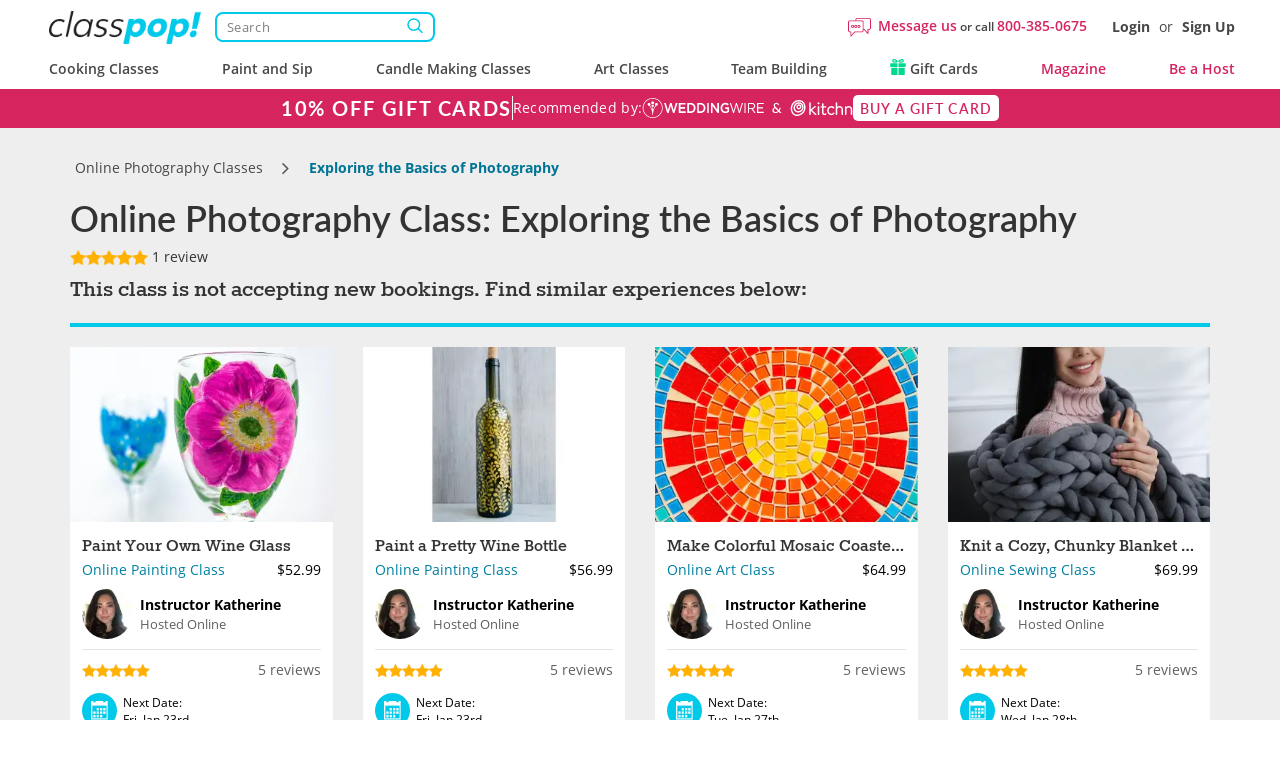

--- FILE ---
content_type: text/html; charset=UTF-8
request_url: https://www.classpop.com/online/photography-classes/4419/exploring-the-basics-of-photography
body_size: 29097
content:
<!DOCTYPE html>
<html lang="en-us">
    <head>
            <title>Online Photography Class - Exploring the Basics of Photography | Classpop! </title>
        <meta name="description" content="Join industry experts in this virtual photography class to master the art of photography. Enhance your knowledge of photography standards and skills when you le...">
    <meta charset="utf-8">
    <meta name="viewport" content="width=device-width, initial-scale=1, maximum-scale=5.0, user-scalable=yes">
    <meta http-equiv="X-UA-Compatible" content="IE=edge">
        <meta name="robots" content="noodp, noydir">
        <meta name="theme-color" content="#D7416D">
    <meta name="csrf-token" content="ubZ1xnOHCa2sx67aBJ6ZfsRQrHk3FHYbHTCUj6zP">
    <link href="https://res.cloudinary.com" rel="preconnect">
    <link href="https://cdn-cookieyes.com" rel="preconnect">

    <link rel="canonical" href="https://www.classpop.com/online/photography-classes/4419/exploring-the-basics-of-photography">
                                                        <link fetchpriority="high" rel="preload" href="https://res.cloudinary.com/hz3gmuqw6/image/upload/c_fill,h_539,q_60,w_718/v1/goldenapron/5fd531e170760.jpg" as="image">
                                                        
    <meta property="fb:app_id" content="322919938601487" /> 
<meta property="og:site_name" content="Classpop!"/>
<meta property="og:title" content="Online Photography Class: Exploring the Basics of Photography"/>
<meta property="og:description" content="Join industry experts in this virtual photography class to master the art of photography.&amp;nbsp;Enhance your knowledge of photography standards and skills when y..."/>
<meta property="og:image" content="https://res.cloudinary.com/hz3gmuqw6/image/upload/c_fill,f_auto,h_539,q_60,w_718/v1/goldenapron/5fd531e170760.jpg"/>
<meta property="og:image:width" content="718"/>
<meta property="og:image:height" content="539"/>
<meta property="og:url" content="https://www.classpop.com/online/photography-classes/4419/exploring-the-basics-of-photography"/>
<meta property="og:type" content="website"/>    <link rel="shortcut icon" href="https://www.classpop.com/favicon.ico?v=3" />
    <link rel="apple-touch-icon" sizes="180x180" href="/assets/images/apple-icon-new-180x180.png">
    <link rel="apple-touch-icon" sizes="57x57" href="/assets/images/apple-icon-new-57x57px.png" />
    <link rel="apple-touch-icon" sizes="72x72" href="/assets/images/apple-icon-new-72x72px.png" />
    <link rel="apple-touch-icon" sizes="114x114" href="/assets/images/apple-icon-new-114x114px.png" />
    <link rel="apple-touch-icon" sizes="144x144" href="/assets/images/apple-icon-new-144x144px.png" />
    <link rel="preload" href="https://res.cloudinary.com/hz3gmuqw6/raw/upload/v1714125126/classpop/fonts/Lato-regular.woff2" as="font" type="font/woff" crossorigin/>
    <link rel="preload" href="https://res.cloudinary.com/hz3gmuqw6/raw/upload/v1714124997/classpop/fonts/open-sans.woff2" as="font" type="font/woff" crossorigin/>
                        <link rel="stylesheet" href="/assets/css/style.css?v=1767771910"/>
                    <style>
        .contacts,
        .flex-container {
            display: grid;
            grid-template-columns: 1fr 1fr;
            column-gap: 10px;
        }

        .contacts {
            grid-template-columns: 1fr 1fr 1fr;
        }

        .contacts .contact-request__button {
            margin: 0;
        }

        .private_text{
            margin-top:15px;
        }

        .contact-request__button {
            font: 500 12px/16px 'Open Sans';
            text-align: center;
            letter-spacing: 0.03em;
            height: 32px;
            margin-bottom: 10px;
            border: 1.5px solid #CCCCCC;
            border-radius: 10px;
            background: #FFFFFF;
            color: #474747;
            transition: border-color 400ms, color 400ms;
        }

        .contact-request__button:hover {
            border-color: #D95980;
        }

        .contact-request__button--selected {
            color: #D6245F;
            border-color: #D6245F;
        }

        .contact-request__button--selected:hover {
            border-color: #D95980;
        }

        .go-to-main:hover {
            cursor: pointer;
        }
    </style>
    <style>
        .breadcrumb li.breadcrumb-arrow{
            width: 18px;
        }
        .venue-note {
            padding: 15px 0 0 0;
            font-size: 18px;
            font-weight: 600;
        }
        .panel .panel-navbar a.active, .panel .panel-navbar a:hover, .panel .panel-navbar a:focus{
            color: #D6245F;
        }
        .cat-page-reviews__review-images {
            margin-top: 16px;
            display: flex;
            flex-wrap: wrap;
            gap: 16px;
        }
        .cat-page-reviews__review-photo {
            display: block;
            width: 104px;
            height: 104px;
        }
        .cat-page-reviews__review-photo img {
            width: 100%;
            height: 100%;
            object-fit: cover;
            border-radius: 10px;
        }
        @media(min-width: 1200px) {body{padding-top: 128px;}#banner-custom{top:88px;}}
        
        .dual-markets-title {
            margin-bottom: 10px;
            font-weight: 600;
        }
        .dual-markets-locations a {
            display:block;
            border-bottom: 1px solid #ccc;
            text-decoration: none;
            padding: 7px 15px;
            position: relative;
            color: #D6245F;
        }
        .dual-markets-locations a svg {
            vertical-align: -2px;
        }
        .dual-markets-locations a:after {
            position: absolute;
            right:0px;
            top:50%;
            margin-top: -10px;
            content:"\f105";
            font-family: "FontAwesome";
        }
        .dual-markets-locations a:last-child {
            border-bottom: 0px;
        }
        .gm-style-iw-chr{
            height: 30px;
        }
                    </style>
    <script type="text/javascript">
        var gmaps_key = "AIzaSyA277EzUhyaaipmZy9__t3vscU6QWyxcJI";
        var current_country = "usa";
        window.dataLayer = window.dataLayer || [];
                function gtag(){dataLayer.push(arguments);}
        gtag("consent", "default", {
            ad_storage: "denied",
            ad_user_data: "denied",
            ad_personalization: "denied",
            analytics_storage: "denied",
            functionality_storage: "denied",
            personalization_storage: "denied",
            security_storage: "granted",
            wait_for_update: 2000,
            region: ['AT', 'BE', 'BG', 'CY', 'CZ', 'DE', 'DK', 'EE', 'ES', 'FI', 'FR', 'GB', 'GR', 'HR', 'HU', 'IE', 'IS', 'IT', 'LI', 'LT', 'LU', 'LV', 'MT', 'NL', 'NO', 'PL', 'PT', 'RO', 'SE', 'SI', 'SK', 'UA', "UK", "CH"]
        });
        gtag("set", "ads_data_redaction", true);
        gtag("set", "url_passthrough", true);
    </script>
        <!-- End Google Analytics -->
            <meta name="google-site-verification" content="s0EUptwTeqVJQn8fqh4GR6BLF0nU2Q1DT956tcdOBZg" />
                            <!-- Google Tag Manager -->
            <script>window.addEventListener("load", function(ev){(function(w,d,s,l,i){w[l]=w[l]||[];w[l].push({'gtm.start':
                        new Date().getTime(),event:'gtm.js'});var f=d.getElementsByTagName(s)[0],
                    j=d.createElement(s),dl=l!='dataLayer'?'&l='+l:'';j.async=true;j.src=
                    'https://www.googletagmanager.com/gtm.js?id='+i+dl;f.parentNode.insertBefore(j,f);
                })(window,document,'script','dataLayer','GTM-MFFWH4J');});</script>
            <!-- End Google Tag Manager -->
                <script>
        function etrack(category, action, label, value, send_to) {
            window.dataLayer = window.dataLayer || [];
            dataLayer.push({
                'event' : "OLD " + action,
                'event_category' : category,
                'event_label': label,
                'is_custom_tracking': 'old'
            });
        }

        function awtrack(slug, data) {
            return false;
            data = data || {};
            if(typeof gtag != 'undefined' && typeof AW_TRACKING_CODE != 'undefined') {
                data.send_to = AW_TRACKING_CODE+'/'+slug;
                gtag('event', 'conversion', data);
            } else {
                console.log('AdWords conversion tracking');
            }
        }

        function gtmTrack(category, action, label){
            window.dataLayer = window.dataLayer || [];
            dataLayer.push({
                'event' : action,
                'event_category' : category,
                'event_label': label,
                'is_custom_tracking': 'y'
            });
        }
    </script>
        </head>
    <body data-type="wb" class="   " data-region-code="">
        <div id="content-main">
            <div class="hidden">
    <svg xmlns="http://www.w3.org/2000/svg" xmlns:xlink="http://www.w3.org/1999/xlink" width="0" height="0">
                                                                            </svg>
</div>
                            <nav id="new-navbar" class="navbar navbar-default navbar-fixed-top text-bold " role="navigation">
    <div class="container header-wrapper">
        <div class='header-top-section'>
            <div class="navbar-logo">
                <a href="#" class="mobile-menu-toggle" title="Menu">
                    <div></div>
                    <div></div>
                    <div></div>
                </a>
                <a href="https://www.classpop.com">
                    <img width="160" src="https://res.cloudinary.com/hz3gmuqw6/image/upload/f_auto,q_auto/v1584958565/classpop/Group_2_2x" alt="Classpop! Thousands of cooking classes, paint and sip events, team building activities & more">
                </a>

                <div class='search-nav-wrapper'>
                    <form action='https://www.classpop.com/search'>
                        <input type='hidden' name='type' value=''>
                        <div class="__relative">
                            <input class="search-nav-input" aria-label="Search" autocomplete="off" type='text' name='s' value='' placeholder='Search'>
                            <span class="search-nav-input--btn"></span>
                        </div>
                    </form>
                </div>
            </div>
            <div class="navbar-right-section">
                <div class="mobile-icons visible-xs">
                    <div class="mob-search-field">
                        <svg width='19' height="17" role="img" style="vertical-align: middle;"><use href="/assets/images/svg_sprite.svg?v=1#svg_icon_search" xlink:href="/assets/images/svg_sprite.svg?v=1#svg_icon_search"></use></svg>
                    </div>
                    <a href="https://www.classpop.com/contact" aria-label="Message Us">
                        <span style="display: none !important;">Message Us</span>
                        <svg width='22' height="22" role="img" style="vertical-align: middle;"><use href="/assets/images/svg_sprite.svg?v=1#svg_icon_message" xlink:href="/assets/images/svg_sprite.svg?v=1#svg_icon_message"></use></svg>
                    </a>
                                        <a href="#" data-toggle="modal" data-target="#modal-login" aria-label="Login">
                        <span style="display: none !important;">Login</span>
                        <svg width='19' height="19" role="img" style="vertical-align: middle;"><use href="/assets/images/svg_sprite.svg?v=1#svg_icon_login" xlink:href="/assets/images/svg_sprite.svg?v=1#svg_icon_login"></use></svg>
                    </a>
                                    </div>
                                <div class='navbar-questions hidden-xs'>
                    <svg width='23' height="23" role="img" style="margin-right: 7px;"><use href="/assets/images/svg_sprite.svg?v=1#svg_icon_message" xlink:href="/assets/images/svg_sprite.svg?v=1#svg_icon_message"></use></svg>
                    <div class="message-us" style="line-height: 38px;">
                        <a href="https://www.classpop.com/contact">Message us</a>
                        or call
                        <a href="tel:+1800-385-0675">800-385-0675</a>
                    </div>
                </div>
                <div class='navbar-user hidden-xs'>
                                        <a href="#" data-toggle="modal" data-target="#modal-login">Login</a> <span>or</span> <a href="#" data-toggle="modal" data-target="#modal-signup">Sign Up</a>
                                    </div>
            </div>
        </div>
        <div class="navbar-menu">
            <ul id="main-menu" class="short-items-list usa">
                                <li class="top-level has-items">
                    <i class="mobile-next-level"></i>
                    <a href="#">Cooking Classes</a>
                    <div class="menu-level menu-first-level menu-cc">
                        <ul>
                            <li class='search-menu-box'><input type="text" class='search-menu' aria-label="Search cities" placeholder='Search cities'></li>
                                                            
                                                                                                                                                                                                                                            <li class='hidden only-searchable'>
                                            <a data-href="https://www.classpop.com/albuquerque/cooking-classes">Albuquerque</a>
                                        </li>
                                                                    
                                                                                                                                                                                                                                            <li class='hidden only-searchable'>
                                            <a data-href="https://www.classpop.com/ann-arbor/cooking-classes">Ann Arbor</a>
                                        </li>
                                                                    
                                                                                                                                                                
                                                                                                                                                                                                                                            <li class='hidden only-searchable'>
                                            <a data-href="https://www.classpop.com/asheville/cooking-classes">Asheville</a>
                                        </li>
                                                                    
                                                                                                                                                                                                    
                                                                                <li>
                                            <a href="https://www.classpop.com/atlanta/cooking-classes">Atlanta</a>
                                        </li>
                                                                                                            
                                                                                                                                                        <li class='hidden only-searchable subarea--link'>
                                                <a data-href="https://www.classpop.com/buckhead/cooking-classes">Buckhead</a>
                                            </li>
                                                                                                                                                                                                            
                                                                                <li>
                                            <a href="https://www.classpop.com/austin/cooking-classes">Austin</a>
                                        </li>
                                                                                                            
                                                                                                                                                                                                                                            <li class='hidden only-searchable'>
                                            <a data-href="https://www.classpop.com/baltimore/cooking-classes">Baltimore</a>
                                        </li>
                                                                    
                                                                                                                                                                                                                                            <li class='hidden only-searchable'>
                                            <a data-href="https://www.classpop.com/baton-rouge/cooking-classes">Baton Rouge</a>
                                        </li>
                                                                    
                                                                                                                                                                                                    
                                                                                <li>
                                            <a href="https://www.classpop.com/bay-area/cooking-classes">Bay Area</a>
                                        </li>
                                                                                    <li>
                                                <a href="https://www.classpop.com/san-francisco/cooking-classes" style="padding-left: 35px;font-weight: 500;">San Francisco</a>
                                            </li>
                                                                                                            
                                                                                                                                                                                                                                    <li class='hidden only-searchable subarea--link'>
                                                <a data-href="https://www.classpop.com/east-bay/cooking-classes">East Bay</a>
                                            </li>
                                                                                                                                                                <li class='hidden only-searchable subarea--link'>
                                                <a data-href="https://www.classpop.com/marin-county/cooking-classes">Marin County</a>
                                            </li>
                                                                                                                                                                <li class='hidden only-searchable subarea--link'>
                                                <a data-href="https://www.classpop.com/south-bay-peninsula/cooking-classes">South Bay &amp; Peninsula</a>
                                            </li>
                                                                                                                                                                                                                                                    <li class='hidden only-searchable'>
                                            <a data-href="https://www.classpop.com/boca-raton/cooking-classes">Boca Raton</a>
                                        </li>
                                                                    
                                                                                                                                                                                                                                            <li class='hidden only-searchable'>
                                            <a data-href="https://www.classpop.com/boise/cooking-classes">Boise</a>
                                        </li>
                                                                    
                                                                                                                                                                                                    
                                                                                <li>
                                            <a href="https://www.classpop.com/boston/cooking-classes">Boston</a>
                                        </li>
                                                                                                            
                                                                                                                                                        <li class='hidden only-searchable subarea--link'>
                                                <a data-href="https://www.classpop.com/cambridge/cooking-classes">Cambridge</a>
                                            </li>
                                                                                                                                                                <li class='hidden only-searchable subarea--link'>
                                                <a data-href="https://www.classpop.com/boston-proper/cooking-classes">Boston Proper</a>
                                            </li>
                                                                                                                                                                <li class='hidden only-searchable subarea--link'>
                                                <a data-href="https://www.classpop.com/newton/cooking-classes">Newton</a>
                                            </li>
                                                                                                                                                                                                                                                    <li class='hidden only-searchable'>
                                            <a data-href="https://www.classpop.com/boulder/cooking-classes">Boulder</a>
                                        </li>
                                                                    
                                                                                                                                                                
                                                                                                                                                                                                                                            <li class='hidden only-searchable'>
                                            <a data-href="https://www.classpop.com/charleston/cooking-classes">Charleston</a>
                                        </li>
                                                                    
                                                                                                                                                                                                    
                                                                                <li>
                                            <a href="https://www.classpop.com/charlotte/cooking-classes">Charlotte</a>
                                        </li>
                                                                                                            
                                                                                                                                                                                                                                            <li class='hidden only-searchable'>
                                            <a data-href="https://www.classpop.com/chattanooga/cooking-classes">Chattanooga</a>
                                        </li>
                                                                    
                                                                                                                                                                                                    
                                                                                <li>
                                            <a href="https://www.classpop.com/chicago/cooking-classes">Chicago</a>
                                        </li>
                                                                                                            
                                                                                                                                                                                                                                    <li class='hidden only-searchable subarea--link'>
                                                <a data-href="https://www.classpop.com/downtown-chicago/cooking-classes">Downtown Chicago</a>
                                            </li>
                                                                                                                                                                <li class='hidden only-searchable subarea--link'>
                                                <a data-href="https://www.classpop.com/north-chicago/cooking-classes">Northern Suburbs</a>
                                            </li>
                                                                                                                                                                        
                                                                                                                                                                                                                                            <li class='hidden only-searchable'>
                                            <a data-href="https://www.classpop.com/cleveland/cooking-classes">Cleveland</a>
                                        </li>
                                                                    
                                                                                                                                                                                                                                            <li class='hidden only-searchable'>
                                            <a data-href="https://www.classpop.com/colorado-springs/cooking-classes">Colorado Springs</a>
                                        </li>
                                                                    
                                                                                                                                                                
                                                                                                                                                                                                    
                                                                                <li>
                                            <a href="https://www.classpop.com/dallas/cooking-classes">Dallas</a>
                                        </li>
                                                                                                            
                                                                                                                                                                
                                                                                                                                                                                                    
                                                                                <li>
                                            <a href="https://www.classpop.com/denver/cooking-classes">Denver</a>
                                        </li>
                                                                                                            
                                                                                                                                                                
                                                                                                                                                                                                                                            <li class='hidden only-searchable'>
                                            <a data-href="https://www.classpop.com/detroit/cooking-classes">Detroit</a>
                                        </li>
                                                                    
                                                                                                                                                                
                                                                                                                                                                
                                                                                                                                                                
                                                                                                                                                                
                                                                                                                                                                                                                                            <li class='hidden only-searchable'>
                                            <a data-href="https://www.classpop.com/fort-lauderdale/cooking-classes">Fort Lauderdale</a>
                                        </li>
                                                                    
                                                                                                                                                                                                                                            <li class='hidden only-searchable'>
                                            <a data-href="https://www.classpop.com/fort-worth/cooking-classes">Fort Worth</a>
                                        </li>
                                                                    
                                                                                                                                                                
                                                                                                                                                                
                                                                                                                                                                                                                                            <li class='hidden only-searchable'>
                                            <a data-href="https://www.classpop.com/glendale-az/cooking-classes">Glendale, AZ</a>
                                        </li>
                                                                    
                                                                                                                                                                                                                                            <li class='hidden only-searchable'>
                                            <a data-href="https://www.classpop.com/grand-rapids/cooking-classes">Grand Rapids</a>
                                        </li>
                                                                    
                                                                                                                                                                                                    
                                                                                <li>
                                            <a href="https://www.classpop.com/houston/cooking-classes">Houston</a>
                                        </li>
                                                                                                            
                                                                                                                                                                
                                                                                                                                                                                                                                            <li class='hidden only-searchable'>
                                            <a data-href="https://www.classpop.com/indianapolis/cooking-classes">Indianapolis</a>
                                        </li>
                                                                    
                                                                                                                                                                                                                                            <li class='hidden only-searchable'>
                                            <a data-href="https://www.classpop.com/jacksonville/cooking-classes">Jacksonville</a>
                                        </li>
                                                                    
                                                                                                                                                                                                                                            <li class='hidden only-searchable'>
                                            <a data-href="https://www.classpop.com/kansas-city/cooking-classes">Kansas City</a>
                                        </li>
                                                                    
                                                                                                                                                                
                                                                                                                                                                                                                                            <li class='hidden only-searchable'>
                                            <a data-href="https://www.classpop.com/las-vegas/cooking-classes">Las Vegas</a>
                                        </li>
                                                                    
                                                                                                                                                                
                                                                                                                                                                                                    
                                                                                <li>
                                            <a href="https://www.classpop.com/los-angeles/cooking-classes">Los Angeles</a>
                                        </li>
                                                                                                            
                                                                                                                                                        <li class='hidden only-searchable subarea--link'>
                                                <a data-href="https://www.classpop.com/pasadena/cooking-classes">Pasadena</a>
                                            </li>
                                                                                                                                                                <li class='hidden only-searchable subarea--link'>
                                                <a data-href="https://www.classpop.com/mid-city-area/cooking-classes">Mid-City Area</a>
                                            </li>
                                                                                                                                                                <li class='hidden only-searchable subarea--link'>
                                                <a data-href="https://www.classpop.com/hollywood-area/cooking-classes">Hollywood Area</a>
                                            </li>
                                                                                                                                                                <li class='hidden only-searchable subarea--link'>
                                                <a data-href="https://www.classpop.com/santa-monica/cooking-classes">Santa Monica</a>
                                            </li>
                                                                                                                                                                <li class='hidden only-searchable subarea--link'>
                                                <a data-href="https://www.classpop.com/culver-city/cooking-classes">Culver City</a>
                                            </li>
                                                                                                                                                                <li class='hidden only-searchable subarea--link'>
                                                <a data-href="https://www.classpop.com/west-los-angeles/cooking-classes">West Los Angeles</a>
                                            </li>
                                                                                                                                                                <li class='hidden only-searchable subarea--link'>
                                                <a data-href="https://www.classpop.com/south-bay-los-angeles/cooking-classes">South Bay Los Angeles</a>
                                            </li>
                                                                                                                                                                <li class='hidden only-searchable subarea--link'>
                                                <a data-href="https://www.classpop.com/san-fernando-valley/cooking-classes">San Fernando Valley</a>
                                            </li>
                                                                                                                                                                <li class='hidden only-searchable subarea--link'>
                                                <a data-href="https://www.classpop.com/downtown-los-angeles/cooking-classes">Downtown Los Angeles</a>
                                            </li>
                                                                                                                                                                                                                                                                                                                                <li class='hidden only-searchable'>
                                            <a data-href="https://www.classpop.com/louisville/cooking-classes">Louisville</a>
                                        </li>
                                                                    
                                                                                                                                                                                                                                            <li class='hidden only-searchable'>
                                            <a data-href="https://www.classpop.com/memphis/cooking-classes">Memphis</a>
                                        </li>
                                                                    
                                                                                                                                                                                                    
                                                                                <li>
                                            <a href="https://www.classpop.com/miami/cooking-classes">Miami</a>
                                        </li>
                                                                                                            
                                                                                                                                                                                                                                            <li class='hidden only-searchable'>
                                            <a data-href="https://www.classpop.com/milwaukee/cooking-classes">Milwaukee</a>
                                        </li>
                                                                    
                                                                                                                                                                                                    
                                                                                <li>
                                            <a href="https://www.classpop.com/minneapolis/cooking-classes">Minneapolis</a>
                                        </li>
                                                                                                            
                                                                                                                                                                                                                                            <li class='hidden only-searchable'>
                                            <a data-href="https://www.classpop.com/napa/cooking-classes">Napa</a>
                                        </li>
                                                                    
                                                                                                                                                                                                                                            <li class='hidden only-searchable'>
                                            <a data-href="https://www.classpop.com/naperville/cooking-classes">Naperville</a>
                                        </li>
                                                                    
                                                                                                                                                                                                    
                                                                                <li>
                                            <a href="https://www.classpop.com/nashville/cooking-classes">Nashville</a>
                                        </li>
                                                                                                            
                                                                                                                                                                
                                                                                                                                                                                                                                            <li class='hidden only-searchable'>
                                            <a data-href="https://www.classpop.com/new-jersey/cooking-classes">New Jersey</a>
                                        </li>
                                                                    
                                                                                                                                                                                                                                                                                                                                                                                            <li class='hidden only-searchable subarea--link'>
                                                <a data-href="https://www.classpop.com/jersey-city/cooking-classes">Jersey City</a>
                                            </li>
                                                                                                                                                                                                            
                                                                                <li>
                                            <a href="https://www.classpop.com/new-orleans/cooking-classes">New Orleans</a>
                                        </li>
                                                                                                            
                                                                                                                                                                
                                                                                                                                                                                                    
                                                                                <li>
                                            <a href="https://www.classpop.com/nyc/cooking-classes">NYC</a>
                                        </li>
                                                                                                            
                                                                                                                                                        <li class='hidden only-searchable subarea--link'>
                                                <a data-href="https://www.classpop.com/brooklyn/cooking-classes">Brooklyn</a>
                                            </li>
                                                                                                                                                                <li class='hidden only-searchable subarea--link'>
                                                <a data-href="https://www.classpop.com/manhattan/cooking-classes">Manhattan</a>
                                            </li>
                                                                                                                                                                <li class='hidden only-searchable subarea--link'>
                                                <a data-href="https://www.classpop.com/queens/cooking-classes">Queens</a>
                                            </li>
                                                                                                                                                                                                                                                                                                                                                                                                            
                                                                                                                                                                
                                                                                                                                                                
                                                                                                                                                                                                                                            <li class='hidden only-searchable'>
                                            <a data-href="https://www.classpop.com/orange-county/cooking-classes">Orange County</a>
                                        </li>
                                                                    
                                                                                                                                                        <li class='hidden only-searchable subarea--link'>
                                                <a data-href="https://www.classpop.com/huntington-beach/cooking-classes">Huntington Beach</a>
                                            </li>
                                                                                                                                                                <li class='hidden only-searchable subarea--link'>
                                                <a data-href="https://www.classpop.com/newport-beach/cooking-classes">Newport Beach</a>
                                            </li>
                                                                                                                                                                <li class='hidden only-searchable subarea--link'>
                                                <a data-href="https://www.classpop.com/irvine/cooking-classes">Irvine</a>
                                            </li>
                                                                                                                                                                <li class='hidden only-searchable subarea--link'>
                                                <a data-href="https://www.classpop.com/costa-mesa/cooking-classes">Costa Mesa</a>
                                            </li>
                                                                                                                                                                                                                                                    <li class='hidden only-searchable'>
                                            <a data-href="https://www.classpop.com/orlando/cooking-classes">Orlando</a>
                                        </li>
                                                                    
                                                                                                                                                                
                                                                                                                                                                                                    
                                                                                <li>
                                            <a href="https://www.classpop.com/philadelphia/cooking-classes">Philadelphia</a>
                                        </li>
                                                                                                            
                                                                                                                                                                                                                                            <li class='hidden only-searchable'>
                                            <a data-href="https://www.classpop.com/phoenix/cooking-classes">Phoenix</a>
                                        </li>
                                                                    
                                                                                                                                                                                                                                                                                                                        <li class='hidden only-searchable'>
                                            <a data-href="https://www.classpop.com/pittsburgh/cooking-classes">Pittsburgh</a>
                                        </li>
                                                                    
                                                                                                                                                                                                    
                                                                                <li>
                                            <a href="https://www.classpop.com/portland/cooking-classes">Portland</a>
                                        </li>
                                                                                                            
                                                                                                                                                                                                                                            <li class='hidden only-searchable'>
                                            <a data-href="https://www.classpop.com/raleigh/cooking-classes">Raleigh</a>
                                        </li>
                                                                    
                                                                                                                                                                                                                                            <li class='hidden only-searchable'>
                                            <a data-href="https://www.classpop.com/reno/cooking-classes">Reno</a>
                                        </li>
                                                                    
                                                                                                                                                                                                                                            <li class='hidden only-searchable'>
                                            <a data-href="https://www.classpop.com/sacramento/cooking-classes">Sacramento</a>
                                        </li>
                                                                    
                                                                                                                                                                                                                                            <li class='hidden only-searchable'>
                                            <a data-href="https://www.classpop.com/salt-lake-city/cooking-classes">Salt Lake City</a>
                                        </li>
                                                                    
                                                                                                                                                                                                                                            <li class='hidden only-searchable'>
                                            <a data-href="https://www.classpop.com/san-antonio/cooking-classes">San Antonio</a>
                                        </li>
                                                                    
                                                                                                                                                                                                    
                                                                                <li>
                                            <a href="https://www.classpop.com/san-diego/cooking-classes">San Diego</a>
                                        </li>
                                                                                                            
                                                                                                                                                        <li class='hidden only-searchable subarea--link'>
                                                <a data-href="https://www.classpop.com/downtown-san-diego/cooking-classes">Downtown San Diego</a>
                                            </li>
                                                                                                                                                                <li class='hidden only-searchable subarea--link'>
                                                <a data-href="https://www.classpop.com/carlsbad-oceanside/cooking-classes">Carlsbad &amp; Oceanside</a>
                                            </li>
                                                                                                                                                                <li class='hidden only-searchable subarea--link'>
                                                <a data-href="https://www.classpop.com/east-san-diego/cooking-classes">East San Diego</a>
                                            </li>
                                                                                                                                                                <li class='hidden only-searchable subarea--link'>
                                                <a data-href="https://www.classpop.com/la-jolla-pacific-beach/cooking-classes">La Jolla &amp; Pacific Beach</a>
                                            </li>
                                                                                                                                                                                                            
                                                                                                                                                     <li class='hidden only-searchable'>
                                            <a data-href="https://www.classpop.com/san-jose/cooking-classes">San Jose</a>
                                        </li>
                                                                    
                                                                                                                                                                                                                                            <li class='hidden only-searchable'>
                                            <a data-href="https://www.classpop.com/santa-barbara/cooking-classes">Santa Barbara</a>
                                        </li>
                                                                    
                                                                                                                                                                
                                                                                                                                                                
                                                                                                                                                                
                                                                                                                                                                                                                                            <li class='hidden only-searchable'>
                                            <a data-href="https://www.classpop.com/scottsdale/cooking-classes">Scottsdale</a>
                                        </li>
                                                                    
                                                                                                                                                                                                                                            <li class='hidden only-searchable'>
                                            <a data-href="https://www.classpop.com/seattle/cooking-classes">Seattle</a>
                                        </li>
                                                                    
                                                                                                                                                                                                                                    <li class='hidden only-searchable subarea--link'>
                                                <a data-href="https://www.classpop.com/downtown-seattle/cooking-classes">Downtown Seattle</a>
                                            </li>
                                                                                                                                                                <li class='hidden only-searchable subarea--link'>
                                                <a data-href="https://www.classpop.com/west-seattle/cooking-classes">West Seattle</a>
                                            </li>
                                                                                                                                                                                                                                            <li class='hidden only-searchable subarea--link'>
                                                <a data-href="https://www.classpop.com/south-seattle/cooking-classes">South Seattle</a>
                                            </li>
                                                                                                                                                                        
                                                                                                                                                                
                                                                                                                                                                                                                                            <li class='hidden only-searchable'>
                                            <a data-href="https://www.classpop.com/st-louis/cooking-classes">St. Louis</a>
                                        </li>
                                                                    
                                                                                                                                                                                                                                            <li class='hidden only-searchable'>
                                            <a data-href="https://www.classpop.com/st-petersburg/cooking-classes">St. Petersburg</a>
                                        </li>
                                                                    
                                                                                                                                                                                                                                            <li class='hidden only-searchable'>
                                            <a data-href="https://www.classpop.com/tampa/cooking-classes">Tampa</a>
                                        </li>
                                                                    
                                                                                                                                                                
                                                                                                                                                                                                                                            <li class='hidden only-searchable'>
                                            <a data-href="https://www.classpop.com/tucson/cooking-classes">Tucson</a>
                                        </li>
                                                                    
                                                                                                                                                                
                                                                                                                                                                                                    
                                                                                <li>
                                            <a href="https://www.classpop.com/washington-dc/cooking-classes">Washington, D.C.</a>
                                        </li>
                                                                                                            
                                                                                                                                                        <li class='hidden only-searchable subarea--link'>
                                                <a data-href="https://www.classpop.com/dc/cooking-classes">DC</a>
                                            </li>
                                                                                                                                                                <li class='hidden only-searchable subarea--link'>
                                                <a data-href="https://www.classpop.com/northern-virginia/cooking-classes">Northern Virginia</a>
                                            </li>
                                                                                                                                                                                                                                            <li class='hidden only-searchable subarea--link'>
                                                <a data-href="https://www.classpop.com/montgomery-county/cooking-classes">Montgomery County</a>
                                            </li>
                                                                                                                                                                <li class='hidden only-searchable subarea--link'>
                                                <a data-href="https://www.classpop.com/prince-georges-county/cooking-classes">Prince George&#039;s County</a>
                                            </li>
                                                                                                                                                                                                                                            <li class='hidden only-searchable subarea--link'>
                                                <a data-href="https://www.classpop.com/anne-arundel-county/cooking-classes">Anne Arundel County</a>
                                            </li>
                                                                                                                                                                                                                                                    <li class='hidden only-searchable'>
                                            <a data-href="https://www.classpop.com/west-palm-beach/cooking-classes">West Palm Beach</a>
                                        </li>
                                                                    
                                                                                                                                                                
                                                                                                                                                                                                                                                                                            <li class='hidden only-searchable'>
                                        <a style="font-weight: 500;" data-href="https://www.classpop.com/es/barcelona/cooking-classes">Barcelona</a>
                                    </li>
                                                                                                                                                                                            <li class='hidden only-searchable'>
                                        <a style="font-weight: 500;" data-href="https://www.classpop.com/uk/birmingham/cooking-classes">Birmingham</a>
                                    </li>
                                                                                                                                <li class='hidden only-searchable'>
                                        <a style="font-weight: 500;" data-href="https://www.classpop.com/it/bologna/cooking-classes">Bologna</a>
                                    </li>
                                                                                                                                                                                                                                                        <li class='hidden only-searchable'>
                                        <a style="font-weight: 500;" data-href="https://www.classpop.com/ca/calgary/cooking-classes">Calgary</a>
                                    </li>
                                                                                                                                <li class='hidden only-searchable'>
                                        <a style="font-weight: 500;" data-href="https://www.classpop.com/mx/cancun/cooking-classes">Cancun</a>
                                    </li>
                                                                                                                                <li class='hidden only-searchable'>
                                        <a style="font-weight: 500;" data-href="https://www.classpop.com/ae/dubai/cooking-classes">Dubai</a>
                                    </li>
                                                                                                                                <li class='hidden only-searchable'>
                                        <a style="font-weight: 500;" data-href="https://www.classpop.com/uk/edinburgh/cooking-classes">Edinburgh</a>
                                    </li>
                                                                                                                                <li class='hidden only-searchable'>
                                        <a style="font-weight: 500;" data-href="https://www.classpop.com/ca/edmonton/cooking-classes">Edmonton</a>
                                    </li>
                                                                                                                                <li class='hidden only-searchable'>
                                        <a style="font-weight: 500;" data-href="https://www.classpop.com/it/florence/cooking-classes">Florence</a>
                                    </li>
                                                                                                                                                                                            <li class='hidden only-searchable'>
                                        <a style="font-weight: 500;" data-href="https://www.classpop.com/ca/hamilton/cooking-classes">Hamilton</a>
                                    </li>
                                                                                                                                                                                                                                                        <li class='hidden only-searchable'>
                                        <a style="font-weight: 500;" data-href="https://www.classpop.com/pt/lisbon/cooking-classes">Lisbon</a>
                                    </li>
                                                                                                                                                                                            <li class='hidden only-searchable'>
                                        <a style="font-weight: 500;" data-href="https://www.classpop.com/uk/london/cooking-classes">London</a>
                                    </li>
                                                                                                                                                                                            <li class='hidden only-searchable'>
                                        <a style="font-weight: 500;" data-href="https://www.classpop.com/es/madrid/cooking-classes">Madrid</a>
                                    </li>
                                                                                                                                <li class='hidden only-searchable'>
                                        <a style="font-weight: 500;" data-href="https://www.classpop.com/uk/manchester/cooking-classes">Manchester</a>
                                    </li>
                                                                                                                                <li class='hidden only-searchable'>
                                        <a style="font-weight: 500;" data-href="https://www.classpop.com/au/melbourne/cooking-classes">Melbourne</a>
                                    </li>
                                                                                                                                <li class='hidden only-searchable'>
                                        <a style="font-weight: 500;" data-href="https://www.classpop.com/mx/mexico-city/cooking-classes">Mexico City</a>
                                    </li>
                                                                                                                                <li class='hidden only-searchable'>
                                        <a style="font-weight: 500;" data-href="https://www.classpop.com/it/milan/cooking-classes">Milan</a>
                                    </li>
                                                                                                                                <li class='hidden only-searchable'>
                                        <a style="font-weight: 500;" data-href="https://www.classpop.com/ca/mississauga/cooking-classes">Mississauga</a>
                                    </li>
                                                                                                                                                                                                                                                        <li class='hidden only-searchable'>
                                        <a style="font-weight: 500;" data-href="https://www.classpop.com/ca/ottawa/cooking-classes">Ottawa</a>
                                    </li>
                                                                                                                                <li class='hidden only-searchable'>
                                        <a style="font-weight: 500;" data-href="https://www.classpop.com/fr/paris/cooking-classes">Paris</a>
                                    </li>
                                                                                                                                <li class='hidden only-searchable'>
                                        <a style="font-weight: 500;" data-href="https://www.classpop.com/mx/playa-del-carmen/cooking-classes">Playa Del Carmen</a>
                                    </li>
                                                                                                                                                                                            <li class='hidden only-searchable'>
                                        <a style="font-weight: 500;" data-href="https://www.classpop.com/ca/richmond/cooking-classes">Richmond</a>
                                    </li>
                                                                                                                                <li class='hidden only-searchable'>
                                        <a style="font-weight: 500;" data-href="https://www.classpop.com/it/rome/cooking-classes">Rome</a>
                                    </li>
                                                                                                                                                                                            <li class='hidden only-searchable'>
                                        <a style="font-weight: 500;" data-href="https://www.classpop.com/it/sicily/cooking-classes">Sicily</a>
                                    </li>
                                                                                                                                <li class='hidden only-searchable'>
                                        <a style="font-weight: 500;" data-href="https://www.classpop.com/it/siena/cooking-classes">Siena</a>
                                    </li>
                                                                                                                                <li class='hidden only-searchable'>
                                        <a style="font-weight: 500;" data-href="https://www.classpop.com/ca/surrey/cooking-classes">Surrey</a>
                                    </li>
                                                                                                                                <li class='hidden only-searchable'>
                                        <a style="font-weight: 500;" data-href="https://www.classpop.com/ca/toronto/cooking-classes">Toronto</a>
                                    </li>
                                                                                                                                <li class='hidden only-searchable'>
                                        <a style="font-weight: 500;" data-href="https://www.classpop.com/ca/vancouver/cooking-classes">Vancouver</a>
                                    </li>
                                                                                                                                <li class='hidden only-searchable'>
                                        <a style="font-weight: 500;" data-href="https://www.classpop.com/it/venice/cooking-classes">Venice</a>
                                    </li>
                                                                                                                                                                                    <li>
                                    <a href="https://www.classpop.com/ca">Canada</a>
                                </li>
                                <li class='hidden only-searchable'>
                                    <a href="https://www.classpop.com/uk">United Kingdom</a>
                                </li>
                                                        <li>
                                <a href="https://www.classpop.com/markets">International Markets</a>
                            </li>
                            <li>
                                <a href="https://www.classpop.com/in-person-cooking-classes-with-top-chefs" style="color:#d6245f;font-size: 14.5px;letter-spacing: 0.03em;">See All Cities</a>
                            </li>
                        </ul>
                    </div>
                </li>
                                    <li class="top-level has-items">
                        <i class="mobile-next-level"></i>
                        <a href="#">Paint and Sip</a>
                        <div class="menu-level menu-first-level menu-paint-and-sip">
                            <ul>
                                <li class='search-menu-box'><input type="text" class='search-menu' aria-label="Search cities" placeholder='Search cities'></li>
                                                                                                                                                                                                                                                                                                <li class='hidden only-searchable'>
                                                <a data-href="https://www.classpop.com/ann-arbor/paint-and-sip">Ann Arbor</a>
                                            </li>
                                                                                                                                                                                                                                    <li class='hidden only-searchable'>
                                                <a data-href="https://www.classpop.com/appleton/paint-and-sip">Appleton</a>
                                            </li>
                                                                                                                                                                                                                                                                                                        <li>
                                                <a href="https://www.classpop.com/atlanta/paint-and-sip">Atlanta</a>
                                            </li>
                                                                                                                                                                                                                                    <li class='hidden only-searchable'>
                                                <a data-href="https://www.classpop.com/austin/paint-and-sip">Austin</a>
                                            </li>
                                                                                                                                                                                                                                    <li class='hidden only-searchable'>
                                                <a data-href="https://www.classpop.com/baltimore/paint-and-sip">Baltimore</a>
                                            </li>
                                                                                                                                                                                                                                                                                                        <li class='hidden only-searchable'>
                                                <a data-href="https://www.classpop.com/bay-area/paint-and-sip">Bay Area</a>
                                            </li>
                                                                                                                                                                                                                                                                                                        <li class='hidden only-searchable'>
                                                <a data-href="https://www.classpop.com/boise/paint-and-sip">Boise</a>
                                            </li>
                                                                                                                                                                                                                                    <li class='hidden only-searchable'>
                                                <a data-href="https://www.classpop.com/boston/paint-and-sip">Boston</a>
                                            </li>
                                                                                                                                                                                                                                                                                                                                                                            <li class='hidden only-searchable'>
                                                <a data-href="https://www.classpop.com/charleston/paint-and-sip">Charleston</a>
                                            </li>
                                                                                                                                                                                                                                    <li class='hidden only-searchable'>
                                                <a data-href="https://www.classpop.com/charlotte/paint-and-sip">Charlotte</a>
                                            </li>
                                                                                                                                                                                                                                                                                                        <li>
                                                <a href="https://www.classpop.com/chicago/paint-and-sip">Chicago</a>
                                            </li>
                                                                                                                                                                                                                                    <li class='hidden only-searchable'>
                                                <a data-href="https://www.classpop.com/cincinnati/paint-and-sip">Cincinnati</a>
                                            </li>
                                                                                                                                                                                                                                    <li class='hidden only-searchable'>
                                                <a data-href="https://www.classpop.com/cleveland/paint-and-sip">Cleveland</a>
                                            </li>
                                                                                                                                                                                                                                    <li class='hidden only-searchable'>
                                                <a data-href="https://www.classpop.com/colorado-springs/paint-and-sip">Colorado Springs</a>
                                            </li>
                                                                                                                                                                                                                                    <li class='hidden only-searchable'>
                                                <a data-href="https://www.classpop.com/columbus/paint-and-sip">Columbus</a>
                                            </li>
                                                                                                                                                                                                                                    <li class='hidden only-searchable'>
                                                <a data-href="https://www.classpop.com/dallas/paint-and-sip">Dallas</a>
                                            </li>
                                                                                                                                                                                                                                    <li class='hidden only-searchable'>
                                                <a data-href="https://www.classpop.com/danville/paint-and-sip">Danville</a>
                                            </li>
                                                                                                                                                                                                                                    <li class='hidden only-searchable'>
                                                <a data-href="https://www.classpop.com/denver/paint-and-sip">Denver</a>
                                            </li>
                                                                                                                                                                                                                                                                                                        <li class='hidden only-searchable'>
                                                <a data-href="https://www.classpop.com/detroit/paint-and-sip">Detroit</a>
                                            </li>
                                                                                                                                                                                                                                    <li class='hidden only-searchable'>
                                                <a data-href="https://www.classpop.com/elk-grove/paint-and-sip">Elk Grove</a>
                                            </li>
                                                                                                                                                                                                                                    <li class='hidden only-searchable'>
                                                <a data-href="https://www.classpop.com/federal-way/paint-and-sip">Federal Way</a>
                                            </li>
                                                                                                                                                                                                                                    <li class='hidden only-searchable'>
                                                <a data-href="https://www.classpop.com/fishkill/paint-and-sip">Fishkill</a>
                                            </li>
                                                                                                                                                                                                                                                                                                        <li class='hidden only-searchable'>
                                                <a data-href="https://www.classpop.com/fort-lauderdale/paint-and-sip">Fort Lauderdale</a>
                                            </li>
                                                                                                                                                                                                                                                                                                                                                                                                                                                                                                                    <li class='hidden only-searchable'>
                                                <a data-href="https://www.classpop.com/grand-rapids/paint-and-sip">Grand Rapids</a>
                                            </li>
                                                                                                                                                                                                                                    <li class='hidden only-searchable'>
                                                <a data-href="https://www.classpop.com/houston/paint-and-sip">Houston</a>
                                            </li>
                                                                                                                                                                                                                                                                                                        <li class='hidden only-searchable'>
                                                <a data-href="https://www.classpop.com/indianapolis/paint-and-sip">Indianapolis</a>
                                            </li>
                                                                                                                                                                                                                                    <li class='hidden only-searchable'>
                                                <a data-href="https://www.classpop.com/jacksonville/paint-and-sip">Jacksonville</a>
                                            </li>
                                                                                                                                                                                                                                    <li class='hidden only-searchable'>
                                                <a data-href="https://www.classpop.com/kansas-city/paint-and-sip">Kansas City</a>
                                            </li>
                                                                                                                                                                                                                                    <li class='hidden only-searchable'>
                                                <a data-href="https://www.classpop.com/kenosha/paint-and-sip">Kenosha</a>
                                            </li>
                                                                                                                                                                                                                                    <li class='hidden only-searchable'>
                                                <a data-href="https://www.classpop.com/las-vegas/paint-and-sip">Las Vegas</a>
                                            </li>
                                                                                                                                                                                                                                                                                                        <li>
                                                <a href="https://www.classpop.com/los-angeles/paint-and-sip">Los Angeles</a>
                                            </li>
                                                                                                                                                                                                                                    <li class='hidden only-searchable'>
                                                <a data-href="https://www.classpop.com/louisville/paint-and-sip">Louisville</a>
                                            </li>
                                                                                                                                                                                                                                    <li class='hidden only-searchable'>
                                                <a data-href="https://www.classpop.com/memphis/paint-and-sip">Memphis</a>
                                            </li>
                                                                                                                                                                                                                                    <li class='hidden only-searchable'>
                                                <a data-href="https://www.classpop.com/miami/paint-and-sip">Miami</a>
                                            </li>
                                                                                                                                                                                                                                    <li class='hidden only-searchable'>
                                                <a data-href="https://www.classpop.com/milwaukee/paint-and-sip">Milwaukee</a>
                                            </li>
                                                                                                                                                                                                                                    <li class='hidden only-searchable'>
                                                <a data-href="https://www.classpop.com/minneapolis/paint-and-sip">Minneapolis</a>
                                            </li>
                                                                                                                                                                                                                                                                                                                                                                            <li class='hidden only-searchable'>
                                                <a data-href="https://www.classpop.com/nashville/paint-and-sip">Nashville</a>
                                            </li>
                                                                                                                                                                                                                                    <li class='hidden only-searchable'>
                                                <a data-href="https://www.classpop.com/new-braunfels/paint-and-sip">New Braunfels</a>
                                            </li>
                                                                                                                                                                                                                                    <li class='hidden only-searchable'>
                                                <a data-href="https://www.classpop.com/new-jersey/paint-and-sip">New Jersey</a>
                                            </li>
                                                                                                                                                                                                                                                                                                        <li class='hidden only-searchable'>
                                                <a data-href="https://www.classpop.com/norfolk/paint-and-sip">Norfolk</a>
                                            </li>
                                                                                                                                                                                                                                    <li>
                                                <a href="https://www.classpop.com/nyc/paint-and-sip">NYC</a>
                                            </li>
                                                                                                                                                                                                                                    <li class='hidden only-searchable'>
                                                <a data-href="https://www.classpop.com/oklahoma-city/paint-and-sip">Oklahoma City</a>
                                            </li>
                                                                                                                                                                                                                                                                                                                                                                            <li class='hidden only-searchable'>
                                                <a data-href="https://www.classpop.com/orange-county/paint-and-sip">Orange County</a>
                                            </li>
                                                                                                                                                                                                                                    <li class='hidden only-searchable'>
                                                <a data-href="https://www.classpop.com/orlando/paint-and-sip">Orlando</a>
                                            </li>
                                                                                                                                                                                                                                                                                                        <li class='hidden only-searchable'>
                                                <a data-href="https://www.classpop.com/philadelphia/paint-and-sip">Philadelphia</a>
                                            </li>
                                                                                                                                                                                                                                    <li class='hidden only-searchable'>
                                                <a data-href="https://www.classpop.com/phoenix/paint-and-sip">Phoenix</a>
                                            </li>
                                                                                                                                                                                                                                    <li class='hidden only-searchable'>
                                                <a data-href="https://www.classpop.com/pittsburgh/paint-and-sip">Pittsburgh</a>
                                            </li>
                                                                                                                                                                                                                                    <li class='hidden only-searchable'>
                                                <a data-href="https://www.classpop.com/portland/paint-and-sip">Portland</a>
                                            </li>
                                                                                                                                                                                                                                    <li class='hidden only-searchable'>
                                                <a data-href="https://www.classpop.com/raleigh/paint-and-sip">Raleigh</a>
                                            </li>
                                                                                                                                                                                                                                                                                                        <li class='hidden only-searchable'>
                                                <a data-href="https://www.classpop.com/sacramento/paint-and-sip">Sacramento</a>
                                            </li>
                                                                                                                                                                                                                                    <li class='hidden only-searchable'>
                                                <a data-href="https://www.classpop.com/salt-lake-city/paint-and-sip">Salt Lake City</a>
                                            </li>
                                                                                                                                                                                                                                    <li class='hidden only-searchable'>
                                                <a data-href="https://www.classpop.com/san-antonio/paint-and-sip">San Antonio</a>
                                            </li>
                                                                                                                                                                                                                                    <li>
                                                <a href="https://www.classpop.com/san-diego/paint-and-sip">San Diego</a>
                                            </li>
                                                                                                                                                                                                                                    <li class='hidden only-searchable'>
                                                <a data-href="https://www.classpop.com/san-francisco/paint-and-sip">San Francisco</a>
                                            </li>
                                                                                                                                                                                                                                                                                                                                                                                                                                                                                                                                                                                        <li class='hidden only-searchable'>
                                                <a data-href="https://www.classpop.com/scottsdale/paint-and-sip">Scottsdale</a>
                                            </li>
                                                                                                                                                                                                                                    <li class='hidden only-searchable'>
                                                <a data-href="https://www.classpop.com/seattle/paint-and-sip">Seattle</a>
                                            </li>
                                                                                                                                                                                                                                                                                                                                                                                                                                                <li class='hidden only-searchable'>
                                                <a data-href="https://www.classpop.com/st-petersburg/paint-and-sip">St. Petersburg</a>
                                            </li>
                                                                                                                                                                                                                                    <li class='hidden only-searchable'>
                                                <a data-href="https://www.classpop.com/tampa/paint-and-sip">Tampa</a>
                                            </li>
                                                                                                                                                                                                                                                                                                        <li class='hidden only-searchable'>
                                                <a data-href="https://www.classpop.com/tucson/paint-and-sip">Tucson</a>
                                            </li>
                                                                                                                                                                                                                                    <li class='hidden only-searchable'>
                                                <a data-href="https://www.classpop.com/tyler/paint-and-sip">Tyler</a>
                                            </li>
                                                                                                                                                                                                                                    <li class='hidden only-searchable'>
                                                <a data-href="https://www.classpop.com/washington-dc/paint-and-sip">Washington, D.C.</a>
                                            </li>
                                                                                                                                                                                                                                    <li class='hidden only-searchable'>
                                                <a data-href="https://www.classpop.com/west-palm-beach/paint-and-sip">West Palm Beach</a>
                                            </li>
                                                                                                                                                                                                                <li>
                                    <a href="https://www.classpop.com/paint-and-sip" style="color:#d6245f;font-size: 14.5px;letter-spacing: 0.03em;">See All Cities</a>
                                </li>
                            </ul>
                        </div>
                    </li>
                                                    <li class="top-level">
                        <a href="https://www.classpop.com/candle-making-classes">Candle Making Classes</a>
                    </li>
                    
                    
                    
                    
                    
                    
                    
                    
                    
                    
                    
                    
                    
                    
                    
                    
                                                                    <li class="top-level has-items top-level--large">
                        <i class="mobile-next-level"></i>
                        <a href="#">Art Classes</a>
                        <div class="menu-level menu-first-level">
                            <ul>
                                <li>
                                    <a href="https://www.classpop.com/photography-classes">Photography Classes</a>
                                </li>
                                <li>
                                    <a href="https://www.classpop.com/pottery-classes">Pottery Classes</a>
                                </li>
                                <li>
                                    <a href="https://www.classpop.com/art-classes" style="color:#d6245f;font-size: 14.5px;letter-spacing: 0.03em;">See All Art Classes</a>
                                </li>
                            </ul>
                        </div>
                        
                        
                        
                        
                        
                        
                        
                        
                        
                        
                        
                        
                        
                        
                        
                        
                        
                        
                    </li>
                
                
                
                
                
                
                
                
                
                
                
                
                
                
                
                
                
                
                
                
                
                
                
                
                
                
                
                
                
                
                
                
                
                
                
                
                
                
                
                
                
                
                
                
                
                
                
                
                
                
                
                
                
                
                
                
                
                
                
                
                                    <li class='top-level'>
                        <a href="https://www.classpop.com/team-building-activities"> Team Building</a>
                    </li>
                                <li class='top-level'>
                    <a href="https://www.classpop.com/gift-cards"><svg style="vertical-align: text-top;" width='16' height="16" role="img"><use href="/assets/images/svg_sprite.svg?v=1#gc_icon_menu" xlink:href="/assets/images/svg_sprite.svg?v=1#gc_icon_menu"></use></svg> Gift Cards</a>
                </li>
                <li class='top-level right-menu right-position'>
                    <a href="https://www.classpop.com/magazine">Magazine</a>
                </li>
                <li class='top-level right-menu'>
                    <a href="https://www.classpop.com/be-a-host">Be a Host</a>
                </li>
                                    <li class="top-level visible-xs">
                        <a href="#" data-toggle="modal" data-target="#modal-login"><i class="fa fa-user"></i> Login</a>
                    </li>
                            </ul>
        </div>
    </div>
    <div class='search-nav-wrapper search-nav-wrapper--mobile'>
        <form action='https://www.classpop.com/search'>
            <input type='hidden' name='type' value=''>
            <div class="__relative">
                <input class="search-nav-input" aria-label="Search" autocomplete="off" type='text' name='s' value='' placeholder='Search'>
                <span class="search-nav-input--btn"></span>
            </div>
        </form>
    </div>
        </nav>
        <a
        id="banner-custom"
        class=' '
         href="https://www.classpop.com/gift-cards" onclick="etrack('Top banner', 'Click', 'Buy a gift card')"     >
                                    <div class="banner-body text-center banner-body--ten">
                    <div class="text-bold">
                        <div class="block--message">10% OFF GIFT CARDS</div>
                        <span class="block--divider"></span>
                        <span class="block--recommended">Recommended by:</span>
                        <span class="block--recommended-img"></span>
                    </div>
                    <span class="buy-gift-card">
                            <span class="buy-gift-card--desktop">BUY A GIFT CARD</span>
                            <span class="buy-gift-card--mobile">GIFT CARDS ></span>
                        </span>
                </div>
                        </a>
        
            
                <script type="application/ld+json">
    {
    "@context": "http://schema.org",
    "@type": "Product",
    "name": "Online Photography Class: Exploring the Basics of Photography",
    "brand": {
        "@type": "Brand",
        "name": "Classpop!"
    },
    "sku": "4419-exploring-the-basics-of-photography",
    "url": "https://www.classpop.com/online/photography-classes/4419/exploring-the-basics-of-photography",
    "image": "https://res.cloudinary.com/hz3gmuqw6/image/upload/c_fill,f_auto,h_539,q_60,w_718/v1/goldenapron/5fd531e170760.jpg",
    "description": "Join industry experts in this virtual photography class to master the art of photography.&amp;nbsp;Enhance your knowledge of photography standards and skills when you learn the fundamentals of creating professional photos from your very own home. Get a quick guide to basic camera knowledge and buttons, while also brushing up on your best posing skills. Recreate your favorite famous photos using a variety of professional techniques taught by the experts themselves and learn essential skills to becoming a pro in no time.&amp;nbsp;",
    "aggregateRating": {
        "@type": "AggregateRating",
        "ratingValue": "5",
        "reviewCount": "1",
        "bestRating": "5",
        "worstRating": "1"
    },
                "review": [
                {
                "@type": "Review",
                    "description": "This was one of the best classes I have ever taken. Money well spent. And my instructor Julie was awesome. I can&#039;t wait to take her next class.",
            "author": {
                "@type": "Person",
                "name": "Richard B"
            },
            "datePublished": "2020-08-08",
            "reviewRating": {
                "@type": "Rating",
                "ratingValue": "5",
                "bestRating": "5",
                "worstRating": "1"
            }
        }
                        ],
        "offers": [
                {
                "@type": "Offer",
                "url": "https://www.classpop.com/online/photography-classes/4419/exploring-the-basics-of-photography",
            "price": "179.99",
            "priceCurrency": "USD",
            "priceValidUntil": "2026-04-16T23:59:59",
            "availability": "http://schema.org/InStock",
                            "areaServed": "Online"
                    }
                ]
    }
</script>
    <div id="meal-details" class="general-container gray-background meal-details-public">
        <div class="container">
            <div class="breadcrumb-container ">
    <ul class="breadcrumb list-unstyled list-inline gray"  itemscope itemtype="http://schema.org/BreadcrumbList" >
                                        <li itemprop="itemListElement" itemscope itemtype="http://schema.org/ListItem">
                <a href="https://www.classpop.com/online/photography-classes" itemprop="item"><span itemprop="name">Online Photography Classes</span></a>
                <meta itemprop="position" content="2">
            </li>
            <li class='breadcrumb-arrow'>
                <i class='fa fa-angle-right'></i>
            </li>
                                            <li>
                <p>Exploring the Basics of Photography</p>
            </li>
                        </ul>
    </div>
            <h1 class="mg-bottom-xs small-h1">Online Photography Class: Exploring the Basics of Photography</h1>
                        <div class='mg-bottom-xs'>
                                    <a class="smooth-scroll hidden-link mobile-hidden" href="#reviews">
                        <span data-class="rating-stars" class='lazy-class rating-sm rating-inline rating-percent-100'></span>
                                                    1 review
                                            </a>
                            </div>
                                        <div class='similar-products'>
    <div class='sp-title'>
                    <div>This class is not accepting new bookings. Find similar experiences below:</div>
                <div class='text-right'>
                    </div>
    </div>
    <div class='sp-line'></div>
    <div class='sp-wrapper'>
                            <a class='sp-item' href='https://www.classpop.com/online/painting-classes/7906/paint-your-own-wine-glass'>
            <img alt="Paint Your Own Wine Glass" src='https://res.cloudinary.com/hz3gmuqw6/image/upload/c_fill,f_auto,h_240,q_60,w_360/v1/goldenapron/6377f7c87d16c.jpg'>
            <div class='sp-item-content'>
                <div class='sp-item-title'>Paint Your Own Wine Glass</div>
                <div class='sp-type-price'>
                    <span class='sp-type'>Online Painting Class</span>
                    <span class='sp-price price__value' data-service_fee="4.99">$52.99</span>
                </div>
                <div class='sp-host'>
                    <img src='https://res.cloudinary.com/hz3gmuqw6/image/upload/c_fill,f_auto,h_80,q_60,w_80/v1/goldenapron/624f13232cc50.jpg' alt="Instructor Katherine">
                    <div class='sp-host-info'>
                        <div class='sp-host-name'>Instructor Katherine</div>
                        <div class='sp-host-location'>Hosted Online</div>
                    </div>
                </div>
                <div class='sp-rating'>
                    <span class="rating-stars rating-xs rating-percent-100"></span>
                    <span>5 reviews</span>
                </div>
                <div class='sp-date'>
                    <div class='sp-dates-icon'></div>
                    <div class='sp-date-text'>Next Date: <br>Fri, Jan 23rd</div>
                </div>
            </div>
        </a>
                            <a class='sp-item' href='https://www.classpop.com/online/painting-classes/7907/paint-a-pretty-wine-bottle'>
            <img alt="Paint a Pretty Wine Bottle" src='https://res.cloudinary.com/hz3gmuqw6/image/upload/c_fill,f_auto,h_240,q_60,w_360/v1/goldenapron/637ba6c85d425.jpg'>
            <div class='sp-item-content'>
                <div class='sp-item-title'>Paint a Pretty Wine Bottle</div>
                <div class='sp-type-price'>
                    <span class='sp-type'>Online Painting Class</span>
                    <span class='sp-price price__value' data-service_fee="4.99">$56.99</span>
                </div>
                <div class='sp-host'>
                    <img src='https://res.cloudinary.com/hz3gmuqw6/image/upload/c_fill,f_auto,h_80,q_60,w_80/v1/goldenapron/624f13232cc50.jpg' alt="Instructor Katherine">
                    <div class='sp-host-info'>
                        <div class='sp-host-name'>Instructor Katherine</div>
                        <div class='sp-host-location'>Hosted Online</div>
                    </div>
                </div>
                <div class='sp-rating'>
                    <span class="rating-stars rating-xs rating-percent-100"></span>
                    <span>5 reviews</span>
                </div>
                <div class='sp-date'>
                    <div class='sp-dates-icon'></div>
                    <div class='sp-date-text'>Next Date: <br>Fri, Jan 23rd</div>
                </div>
            </div>
        </a>
                            <a class='sp-item' href='https://www.classpop.com/online/art-classes/7913/make-colorful-mosaic-coasters'>
            <img alt="Make Colorful Mosaic Coasters" src='https://res.cloudinary.com/hz3gmuqw6/image/upload/c_fill,f_auto,h_240,q_60,w_360/v1/goldenapron/637bd8de8796e.jpg'>
            <div class='sp-item-content'>
                <div class='sp-item-title'>Make Colorful Mosaic Coasters</div>
                <div class='sp-type-price'>
                    <span class='sp-type'>Online Art Class</span>
                    <span class='sp-price price__value' data-service_fee="4.99">$64.99</span>
                </div>
                <div class='sp-host'>
                    <img src='https://res.cloudinary.com/hz3gmuqw6/image/upload/c_fill,f_auto,h_80,q_60,w_80/v1/goldenapron/624f13232cc50.jpg' alt="Instructor Katherine">
                    <div class='sp-host-info'>
                        <div class='sp-host-name'>Instructor Katherine</div>
                        <div class='sp-host-location'>Hosted Online</div>
                    </div>
                </div>
                <div class='sp-rating'>
                    <span class="rating-stars rating-xs rating-percent-100"></span>
                    <span>5 reviews</span>
                </div>
                <div class='sp-date'>
                    <div class='sp-dates-icon'></div>
                    <div class='sp-date-text'>Next Date: <br>Tue, Jan 27th</div>
                </div>
            </div>
        </a>
                            <a class='sp-item' href='https://www.classpop.com/online/sewing-classes/7912/knit-a-cozy-chunky-blanket-with-your-arms'>
            <img alt="Knit a Cozy, Chunky Blanket With Your Arms" src='https://res.cloudinary.com/hz3gmuqw6/image/upload/c_fill,f_auto,h_240,q_60,w_360/v1/goldenapron/63780bbbaf736.jpg'>
            <div class='sp-item-content'>
                <div class='sp-item-title'>Knit a Cozy, Chunky Blanket With Your Arms</div>
                <div class='sp-type-price'>
                    <span class='sp-type'>Online Sewing Class</span>
                    <span class='sp-price price__value' data-service_fee="4.99">$69.99</span>
                </div>
                <div class='sp-host'>
                    <img src='https://res.cloudinary.com/hz3gmuqw6/image/upload/c_fill,f_auto,h_80,q_60,w_80/v1/goldenapron/624f13232cc50.jpg' alt="Instructor Katherine">
                    <div class='sp-host-info'>
                        <div class='sp-host-name'>Instructor Katherine</div>
                        <div class='sp-host-location'>Hosted Online</div>
                    </div>
                </div>
                <div class='sp-rating'>
                    <span class="rating-stars rating-xs rating-percent-100"></span>
                    <span>5 reviews</span>
                </div>
                <div class='sp-date'>
                    <div class='sp-dates-icon'></div>
                    <div class='sp-date-text'>Next Date: <br>Wed, Jan 28th</div>
                </div>
            </div>
        </a>
            </div>
    <div class='sp-line bot-sp'></div>
    <div class='text-right mg-bottom-sm'>
            </div>
</div>
<style>
        .sp-title {
            font: Bold 24px/26px 'Rokkitt';
        }

        .sp-see-all {
            font: Bold 21px/20px 'Open Sans';
        }

        .sp-line {
            height: 4px;
            background: #00C9EA;
            margin:20px 0;
        }

        .sp-line.bot-sp {
            margin-bottom:10px;
        }

        .sp-wrapper {
            display: flex;
            flex-wrap: wrap;
            margin: 0px -15px;
        }

        .sp-item {
            margin: 0 15px 20px;
            flex: 0 0 calc(25% - 30px);
            width: calc(25% - 30px);
            text-align: left;
            color:initial;
        }

        .sp-item:hover {
            opacity: 0.95;
        }

        .sp-item:hover, .sp-item:focus, .sp-item:visited {
            color:initial;
            text-decoration: none;
        }

        .sp-item-content {
            padding:15px 12px;
            background: #fff;
        }

        .sp-item-title {
            color:#333;
            font: Bold 18px/19px 'Rokkitt';
            margin-bottom:4px;
            overflow: hidden;
            text-overflow: ellipsis;
            white-space: nowrap;
        }

        .sp-type-price {
            display:flex;
            justify-content: space-between;
            font: 14px/20px 'Open Sans';
            margin-bottom:9px;
        }

        .sp-type {
            color: #0080A3;
        }

        .sp-host {
            display: flex;
            align-items: center;
            padding-bottom:10px;
            border-bottom:1px solid #E5E5E5;
            margin-bottom:10px;
        }

        .sp-host img {
            border-radius: 50%;
            width:50px;
            height:50px;
            margin-right:8px;
        }

        .sp-host-name {
            font: Bold 14px/20px 'Open Sans';
        }

        .sp-host-location {
            font: 13px/18px 'Open Sans';
            color: #606060;
        }

        .sp-rating {
            display: flex;
            justify-content: space-between;
            font:14px/20px 'Open Sans';
            color: #606060;
            align-items: center;
            margin-bottom: 13px;
        }

        .sp-rating .rating-stars {
            margin:0;
        }

        .sp-date {
            display: flex;
            align-items: center;
            font:12px/17px 'Open Sans';
        }

        .sp-dates-icon {
            border-radius: 50%;
            background: #00C9EA;
            width: 35px;
            height: 35px;
            text-align: center;
            background: #00C9EA url(https://res.cloudinary.com/hz3gmuqw6/image/upload/v1597929667/classpop/Icon_metro-calendar_2x.png) no-repeat center center;
            background-size: 50%;
            margin-right: 6px;
        }

        @media(min-width:1200px) {
            .sp-title {
                display:flex;
                justify-content: space-between;
            }
        }

        @media(max-width:991px) {
            .sp-item {
                flex: 0 0 calc(50% - 30px);
                width: calc(50% - 30px);
            }
        }

        @media(max-width:520px) {
            .sp-wrapper {
                display: block;
                margin-left:0px;
                margin-right:0px;
            }

            .sp-item {
                width: 100%;
                max-width: 345px;
                display: block;
                margin: 0 auto 20px;
            }
        }
</style>
                        <div class="row">
                <div class="col-xs-12 col-sm-8">
                    <div id="meal-carousel" class="panel">
                        <div class="panel-body">
                            <div id="Carousel" class="carousel slide" data-ride="carousel" data-interval="false">
                                                                    <p class="ribbon font-small"
                                                                              data-toggle="tooltip" data-placement="top" title="Premium classes are smaller group sizes for a more intimate experience."
                                                                            >
                                        Premium
                                        <span class="rib-arrow-container">
                                        <span class="rib-arrow"></span>
                                    </span>
                                    </p>
                                                                                                                                
                                <div class="carousel-inner">
                                    <div class="item active">
                                                                                                                                <img fetchpriority="high" src="https://res.cloudinary.com/hz3gmuqw6/image/upload/c_fill,h_539,q_60,w_718/v1/goldenapron/5fd531e170760.jpg" width="718" height="539" alt="Exploring the Basics of Photography">
                                                                            </div>
                                                                    </div>
                                <a class="left carousel-control" href="#Carousel" data-slide="prev" title="Prev">
                                    <i class="fa fa-angle-left"></i>
                                </a>
                                <a class="right carousel-control" href="#Carousel" data-slide="next" title="Next">
                                    <i class="fa fa-angle-right"></i>
                                </a>
                            </div>
                        </div>
                        <div class="panel-body thumbnails">
                            <div class="row">
                                <div class="col-xs-3 col-sm-2 col-md-2 col-lg-2">
                                    <a href="#Carousel" data-target="#Carousel" data-slide-to="0" class="thumb-control">
                                                                                    <img loading="lazy" src="https://res.cloudinary.com/hz3gmuqw6/image/upload/c_fill,f_auto,h_100,q_60,w_150/v1/goldenapron/5fd531e170760.jpg" alt="Exploring the Basics of Photography">
                                                                            </a>
                                </div>
                                                            </div>
                        </div>
                    </div>
                                        <div id="about" class="panel">
                        <div class="panel-heading">
                            <ul class="list-unstyled list-inline panel-navbar text-uppercase text-bold meal-navbar">
                                <li><a class="smooth-scroll active" href="#about">About</a></li>
                                <li><a class="smooth-scroll " href="#details">Details</a></li>
                                <li><a class="smooth-scroll " href="#reviews">Reviews</a></li>
                            </ul>
                        </div>
                        <div class="panel-body">
                            <div class="mg-bottom-sm">
                                <p>Join industry experts in this virtual photography class to master the art of photography.&nbsp;</p><br><p>Enhance your knowledge of photography standards and skills when you learn the fundamentals of creating professional photos from your very own home. Get a quick guide to basic camera knowledge and buttons, while also brushing up on your best posing skills. Recreate your favorite famous photos using a variety of professional techniques taught by the experts themselves and learn essential skills to becoming a pro in no time.&nbsp;</p>
                            </div>
                            
                                                            <hr>
                                <div class="text-left" style="padding: 0px 50px;">
                                                                            <i class="fa fa-check brand-color"></i> Every event is fully interactive.<br>
                                        <i class="fa fa-check brand-color"></i> Your host will greet all guests and coordinate the event from start to finish.<br>
                                        <i class="fa fa-check brand-color"></i> Video is not required but always encouraged for a fun experience.
                                                                    </div>
                                                                                                            </div>
                    </div>
                    <div id="details" class="panel">
                        <div class="panel-heading">
                            <ul class="list-unstyled list-inline panel-navbar text-uppercase text-bold meal-navbar">
                                <li><a class="smooth-scroll " href="#about">About</a></li>
                                <li><a class="smooth-scroll active" href="#details">Details</a></li>
                                <li><a class="smooth-scroll  " href="#reviews">Reviews</a></li>
                            </ul>
                        </div>
                        <div class="panel-body">
                            <ul class="list-unstyled">
                                                                                                                                                <li> <span class="dtl-name text-bold">Class Minimum</span> <span class="dtl-value">4 devices</span> </li>
                                        <li> <span class="dtl-name text-bold">Class Maximum</span> <span class="dtl-value">10 devices</span> </li>
                                                                        <li> <span class="dtl-name text-bold">Event Duration</span> <span class="dtl-value">1.75 hours</span> </li>
                                                                                                                            </ul>
                                                    </div>
                    </div>
                    <div id="reviews" class="panel">
                        <div class="panel-heading">
                            <ul class="list-unstyled list-inline panel-navbar text-uppercase text-bold meal-navbar">
                                <li><a class="smooth-scroll " href="#about">About</a></li>
                                <li><a class="smooth-scroll " href="#details">Details</a></li>
                                <li><a class="smooth-scroll active " href="#reviews">Reviews</a></li>
                            </ul>
                        </div>
                        <div class="panel-body">
                                                        <div class="first-reviews">
                                                                                                                                                                                                                                            
                                        
                                
                                
                                                                                                                                                        <p class="panel-title mg-bottom-md text-bold text-center">Outside Reviews for Instructor Sam</p>
                                                                                                                                                
                                                                                                    <div class="mg-bottom-lg">
                                        <div class="row">
                                            <div class="hidden-xs col-md-2 col-lg-2">
                                                <img src="https://res.cloudinary.com/hz3gmuqw6/image/upload/c_fill,h_100,q_60,w_150/v1582634328/classpop/no-image-cp.jpg" data-original="https://res.cloudinary.com/hz3gmuqw6/image/upload/c_fill,h_100,q_90,w_100/no-avatar_enywyk" alt="Default avatar" class="img-circle cst-photo lazy" fetchpriority="low">
                                            </div>
                                            <div class="cst-right-col col-xs-12 col-md-10 col-lg-10">
                                                <div class="row">
                                                    <div class="visible-xs col-xs-3 visible-xs">
                                                        <img src="https://res.cloudinary.com/hz3gmuqw6/image/upload/c_fill,h_100,q_60,w_150/v1582634328/classpop/no-image-cp.jpg" data-original="https://res.cloudinary.com/hz3gmuqw6/image/upload/c_fill,h_100,q_90,w_100/no-avatar_enywyk" alt="Default avatar" class="img-circle cst-photo lazy" fetchpriority="low">
                                                    </div>
                                                    <div class="col-xs-9 col-md-12" style="line-height: 26px;">
                                                        <p class="cst-name text-bold">Richard B</p>
                                                        <div class="cst-rating">
                                                            <div data-class='rating-stars' class="lazy-class rating-sm rating-percent-100">
                                                            </div>
                                                        </div>
                                                        <p class="cst-date">08 Aug 2020</p>
                                                    </div>
                                                </div>
                                                <p class="cst-review gray">
                                                    This was one of the best classes I have ever taken. Money well spent. And my instructor Julie was awesome. I can&#039;t wait to take her next class.
                                                </p>
                                                                                            </div>
                                        </div>
                                    </div>
                                                                                                                            </div>

                            
                                                    </div>
                    </div>
                </div>
                <div id="panel-booking-show" class="col-xs-12 col-sm-4 col-lg-4">
                                        <div class="panel" id="booking-panel-container">
                        <a href="#" rel="noindex" class="close-booking-popup fa fa-close" title="Close"></a>
                        <div class="panel" id="booking-panel" style=''>
                                                        <div class="panel-heading">
                                <p class="text-uppercase text-bold">
                                                                        <span class="big-price">$</span>
                                    <span class="big-price" id="mealdate-price" data-service_fee="4.99" data-original-price="175">179.99</span>
                                                                            <span class="gray">Per device</span>
                                                                    </p>
                                                                    <p class="gray font-small">
                                                                                                                            105-minute class hosted on Zoom. Tax included.
                                                                            </p>
                                                            </div>
                            <hr class="single-dotted-line mg-bottom-sm">
                            <div class="panel-body">
                                                                    <h4 style="margin-bottom: 15px;">This class does not have any dates.</h4>
                                                                            <a href="https://www.classpop.com/in-person-cooking-classes-with-top-chefs" class="btn btn-block">View Similar Classes</a>
                                                                        <p class="text-center mg-top-sm">
                                        <a href="/gift-cards?product_id=4419" class='btn btn-block gift-experience-btn' style="font-size:16px;" onclick="etrack('Experience Page', 'Click', 'Give as a gift')" data-product-id="4419"><i class="fa fa-gift"></i> Give as a gift</a>
                                    </p>
                                                            </div>
                        </div>
                    </div>
                                        <div id="chef-profile" class="panel">
                                                <div class="panel-heading text-center" >
                                                        <div class="chef-infos">
                                                                                                            <a class="chef-img" href="https://www.classpop.com/hosts/5287/photography-instructor-sam">
                                            <img loading="lazy" src='https://res.cloudinary.com/hz3gmuqw6/image/upload/c_fill,f_auto,h_80,q_60,w_80/no-avatar_enywyk' data-original="https://res.cloudinary.com/hz3gmuqw6/image/upload/c_fill,f_auto,h_80,q_60,w_80/v1/goldenapron/62a8a25f5e077.jpg" alt="Instructor Sam" class="img-circle lazy">
                                        </a>
                                                                        <div class="chef-info" >
                                                                                    <a href="https://www.classpop.com/hosts/5287/photography-instructor-sam" class="chef-name text-bold">Instructor Sam</a>
                                                                                                                    </div>
                                                            </div>
                                                    </div>
                        <div class="panel-body">
                                                            <div class="mg-top-xs mg-bottom-xs">
                                    <a class="smooth-scroll hidden-link" href="#reviews">
                                        <span data-class="rating-stars" class='lazy-class rating-sm rating-percent-100'></span>
                                        <p class="text-center">1 review</p>
                                    </a>
                                </div>
                                                        <hr class="single-dotted-line">
                                                            <p class="mg-top-sm mg-bottom-sm">Instructor Sam offers full-length photography courses as well as one-day workshops, private lessons and personalized consultations to suit every type of learner. He even offers online classes for those who prefer to learn from home. From basic camera operation to advanced photo editing to darkroom development, Instructor Sam will take you through all the tools needed to take professional-level photographs for any platform.</p>
                                                    </div>
                                            </div>

                                                                <a target="_blank" href="https://www.classpop.com/gift-cards" style="display:block; text-align:center; margin-bottom:20px;" onclick="etrack('Experience Page', 'Click', 'Gift Cards Ad')">
                            <img class="lazy" style="width:100%; max-width:360px;" alt="Buy Gift Cards Online" src="https://res.cloudinary.com/hz3gmuqw6/image/upload/c_fill,h_100,q_60,w_150/v1582634328/classpop/no-image-cp.jpg" data-original="https://res.cloudinary.com/hz3gmuqw6/image/upload/f_auto,q_auto/v1668960767/classpop/class-profile-aside-gift-banner">
                        </a>
                                    </div>
            </div>
        </div>
    </div>

                            <div class="page-footer">
    <div class="recommended-by page-footer__recommended">
        <div class="h5 recommended-by__title">
            <span>AS SEEN IN</span>
        </div>
        <div class="recommended-by__agencies">
            <div class="recommended-by__agency recommended-by__agency--order-1">
                <img class="lazy" src="[data-uri]" alt="NEW YORK POST" data-original="https://res.cloudinary.com/hz3gmuqw6/image/upload/q_auto/v1693839178/classpop/homepage/Layer_1_7.svg" width="106" height="24" />
            </div>
            <div class="recommended-by__agency recommended-by__agency--order-2">
                <img class="lazy" src="[data-uri]" alt="WEDDINGWIRE" data-original="https://res.cloudinary.com/hz3gmuqw6/image/upload/q_auto/v1693839652/classpop/homepage/WEDDINGWIRE_logo.svg" width="155" height="24" />
            </div>
            <div class="recommended-by__agency recommended-by__agency--order-3">
                <img class="lazy" src="[data-uri]" alt="kitchn" data-original="https://res.cloudinary.com/hz3gmuqw6/image/upload/q_auto/v1693839652/classpop/homepage/kitchn_logo.svg" width="116" height="29" />
            </div>
            <div class="recommended-by__agency recommended-by__agency--order-4">
                <img class="lazy" src="[data-uri]" alt="THE CUT" data-original="https://res.cloudinary.com/hz3gmuqw6/image/upload/q_auto/v1693839652/classpop/homepage/the_cut_logo.svg"/>
            </div>
        </div>
    </div>
    <div class="page-footer__body">
        <div class="page-footer__form">
            <div class='container wide-container'>
    <div class="email-subscription-form mg-none text-left">
        <form method="post" action="https://www.classpop.com/email-subscribe" id="subscriptionform" name="subscriptionform">
            <input type="hidden" id="subscriptionform-token" name="_token" value="ubZ1xnOHCa2sx67aBJ6ZfsRQrHk3FHYbHTCUj6zP">
            <div class="text-center">
                <p class="subscription-headline">
                    Stay Inspired!
                </p>
                <p class="subscription-text">
                    Join our email list for exclusive deals, local events and fun inspiration for living a more creative life.
                </p>
            </div>
            <div class="subscriptionform-errors mg-bottom-xs mg-top-xs" role="alert" style="display:none"></div>
            <div class='sf-wrapper'>
                <div class="fields-wrapper">
                    <input type="hidden" name="type" value="bottom_subscription_form">

                    <select name="subscriptionform-location" id="subscriptionform-location" data-required="true" aria-label="Choose city">
                        <option selected disabled>Choose Your City*</option>
                                                <option value="Adelaide">Adelaide</option>
                                                <option value="Akron">Akron</option>
                                                <option value="Albuquerque">Albuquerque</option>
                                                <option value="Amalfi Coast">Amalfi Coast</option>
                                                <option value="Amsterdam">Amsterdam</option>
                                                <option value="Ann Arbor">Ann Arbor</option>
                                                <option value="Appleton">Appleton</option>
                                                <option value="Asheville">Asheville</option>
                                                <option value="Athens">Athens</option>
                                                <option value="Atlanta">Atlanta</option>
                                                <option value="Austin">Austin</option>
                                                <option value="Baltimore">Baltimore</option>
                                                <option value="Bangkok">Bangkok</option>
                                                <option value="Barcelona">Barcelona</option>
                                                <option value="Baton Rouge">Baton Rouge</option>
                                                <option value="Bay Area">Bay Area</option>
                                                <option value="Belfast">Belfast</option>
                                                <option value="Berlin">Berlin</option>
                                                <option value="Birmingham">Birmingham</option>
                                                <option value="Boca Raton">Boca Raton</option>
                                                <option value="Boise">Boise</option>
                                                <option value="Bologna">Bologna</option>
                                                <option value="Boston">Boston</option>
                                                <option value="Boulder">Boulder</option>
                                                <option value="Brandon">Brandon</option>
                                                <option value="Brisbane">Brisbane</option>
                                                <option value="Bristol">Bristol</option>
                                                <option value="Brookfield">Brookfield</option>
                                                <option value="Brussels">Brussels</option>
                                                <option value="Budapest">Budapest</option>
                                                <option value="Buenos Aires">Buenos Aires</option>
                                                <option value="Calgary">Calgary</option>
                                                <option value="Cancun">Cancun</option>
                                                <option value="Charleston">Charleston</option>
                                                <option value="Charlotte">Charlotte</option>
                                                <option value="Chattanooga">Chattanooga</option>
                                                <option value="Chiang Mai">Chiang Mai</option>
                                                <option value="Chicago">Chicago</option>
                                                <option value="Cincinnati">Cincinnati</option>
                                                <option value="Cinque Terre">Cinque Terre</option>
                                                <option value="Cleveland">Cleveland</option>
                                                <option value="Colorado Springs">Colorado Springs</option>
                                                <option value="Columbus">Columbus</option>
                                                <option value="Copenhagen">Copenhagen</option>
                                                <option value="Dallas">Dallas</option>
                                                <option value="Danville">Danville</option>
                                                <option value="Denver">Denver</option>
                                                <option value="Des Moines">Des Moines</option>
                                                <option value="Detroit">Detroit</option>
                                                <option value="Dubai">Dubai</option>
                                                <option value="Dublin">Dublin</option>
                                                <option value="Edinburgh">Edinburgh</option>
                                                <option value="Edmonton">Edmonton</option>
                                                <option value="Elk Grove">Elk Grove</option>
                                                <option value="Federal Way">Federal Way</option>
                                                <option value="Fishkill">Fishkill</option>
                                                <option value="Florence">Florence</option>
                                                <option value="Fort Collins">Fort Collins</option>
                                                <option value="Fort Lauderdale">Fort Lauderdale</option>
                                                <option value="Fort Worth">Fort Worth</option>
                                                <option value="Franklin">Franklin</option>
                                                <option value="Gainesville">Gainesville</option>
                                                <option value="Genoa">Genoa</option>
                                                <option value="Glasgow">Glasgow</option>
                                                <option value="Glendale, AZ">Glendale, AZ</option>
                                                <option value="Grand Rapids">Grand Rapids</option>
                                                <option value="Hamilton">Hamilton</option>
                                                <option value="Hanoi">Hanoi</option>
                                                <option value="Hong Kong">Hong Kong</option>
                                                <option value="Houston">Houston</option>
                                                <option value="Hudson">Hudson</option>
                                                <option value="Indianapolis">Indianapolis</option>
                                                <option value="Jacksonville">Jacksonville</option>
                                                <option value="Kansas City">Kansas City</option>
                                                <option value="Kenosha">Kenosha</option>
                                                <option value="Krakow">Krakow</option>
                                                <option value="Lake Como">Lake Como</option>
                                                <option value="Las Vegas">Las Vegas</option>
                                                <option value="Lecce">Lecce</option>
                                                <option value="Lexington">Lexington</option>
                                                <option value="Lisbon">Lisbon</option>
                                                <option value="Liverpool">Liverpool</option>
                                                <option value="London">London</option>
                                                <option value="Los Angeles">Los Angeles</option>
                                                <option value="Louisville">Louisville</option>
                                                <option value="Lucca">Lucca</option>
                                                <option value="Lyon">Lyon</option>
                                                <option value="Madrid">Madrid</option>
                                                <option value="Mallorca">Mallorca</option>
                                                <option value="Manchester">Manchester</option>
                                                <option value="Maui">Maui</option>
                                                <option value="Melbourne">Melbourne</option>
                                                <option value="Melbourne FL">Melbourne FL</option>
                                                <option value="Memphis">Memphis</option>
                                                <option value="Mexico City">Mexico City</option>
                                                <option value="Miami">Miami</option>
                                                <option value="Milan">Milan</option>
                                                <option value="Milwaukee">Milwaukee</option>
                                                <option value="Minneapolis">Minneapolis</option>
                                                <option value="Mississauga">Mississauga</option>
                                                <option value="NYC">NYC</option>
                                                <option value="Napa">Napa</option>
                                                <option value="Naperville">Naperville</option>
                                                <option value="Nashville">Nashville</option>
                                                <option value="New Braunfels">New Braunfels</option>
                                                <option value="New Jersey">New Jersey</option>
                                                <option value="New Orleans">New Orleans</option>
                                                <option value="Norfolk">Norfolk</option>
                                                <option value="Oaxaca">Oaxaca</option>
                                                <option value="Oklahoma City">Oklahoma City</option>
                                                <option value="Omaha">Omaha</option>
                                                <option value="Online">Online</option>
                                                <option value="Orange County">Orange County</option>
                                                <option value="Orlando">Orlando</option>
                                                <option value="Osaka">Osaka</option>
                                                <option value="Ottawa">Ottawa</option>
                                                <option value="Palm Springs">Palm Springs</option>
                                                <option value="Paris">Paris</option>
                                                <option value="Perth">Perth</option>
                                                <option value="Philadelphia">Philadelphia</option>
                                                <option value="Phoenix">Phoenix</option>
                                                <option value="Pittsburgh">Pittsburgh</option>
                                                <option value="Playa Del Carmen">Playa Del Carmen</option>
                                                <option value="Portland">Portland</option>
                                                <option value="Porto">Porto</option>
                                                <option value="Prague">Prague</option>
                                                <option value="Puerto Vallarta">Puerto Vallarta</option>
                                                <option value="Raleigh">Raleigh</option>
                                                <option value="Reno">Reno</option>
                                                <option value="Richmond">Richmond</option>
                                                <option value="Rome">Rome</option>
                                                <option value="Sacramento">Sacramento</option>
                                                <option value="Saigon">Saigon</option>
                                                <option value="Salt Lake City">Salt Lake City</option>
                                                <option value="San Antonio">San Antonio</option>
                                                <option value="San Diego">San Diego</option>
                                                <option value="San Francisco">San Francisco</option>
                                                <option value="San Jose">San Jose</option>
                                                <option value="Santa Barbara">Santa Barbara</option>
                                                <option value="Santa Fe">Santa Fe</option>
                                                <option value="Santa Rosa">Santa Rosa</option>
                                                <option value="Savannah">Savannah</option>
                                                <option value="Scottsdale">Scottsdale</option>
                                                <option value="Seattle">Seattle</option>
                                                <option value="Sedona">Sedona</option>
                                                <option value="Seville">Seville</option>
                                                <option value="Sicily">Sicily</option>
                                                <option value="Siena">Siena</option>
                                                <option value="Singapore">Singapore</option>
                                                <option value="Sorrento">Sorrento</option>
                                                <option value="Spokane">Spokane</option>
                                                <option value="St. Louis">St. Louis</option>
                                                <option value="St. Petersburg">St. Petersburg</option>
                                                <option value="Stockholm">Stockholm</option>
                                                <option value="Surrey">Surrey</option>
                                                <option value="Tampa">Tampa</option>
                                                <option value="Temecula">Temecula</option>
                                                <option value="Toronto">Toronto</option>
                                                <option value="Tucson">Tucson</option>
                                                <option value="Tulsa">Tulsa</option>
                                                <option value="Tyler">Tyler</option>
                                                <option value="Valencia">Valencia</option>
                                                <option value="Vancouver">Vancouver</option>
                                                <option value="Venice">Venice</option>
                                                <option value="Washington, D.C.">Washington, D.C.</option>
                                                <option value="Wellington">Wellington</option>
                                                <option value="West Palm Beach">West Palm Beach</option>
                                                <option value="Westchester">Westchester</option>
                                                <option value="Winnipeg">Winnipeg</option>
                                                <option value="Zurich">Zurich</option>
                                            </select>
                    <input type="text" aria-label="Subscription area" id="subscriptionform-area-custom" name="subscriptionform-area-custom" style="display: none;" placeholder="Your location"><input type="text" aria-label="Subscription email" name="subscriptionform-email" placeholder='Enter Your Email*' id="subscriptionform-email" value="" size="25" maxlength="255" onchange="" autocomplete="off">
                </div>
                <button class="btn btn-sub-footer" type="submit">SIGN UP</button>
            </div>
            <div class="subscription-captcha-wrapper mg-top-xs hidden">
                <div class="g-recaptcha" data-sitekey="6Ld0C6IUAAAAANu16iPYRPb7gjYqmJf_T0P0dmfq"></div>
            </div>
        </form>
        <div class='subscriptionform-success text-center hidden'>
            <h4 class="p mg-top-none subscription-headline">YOU'RE IN!</h4>
            <p class="subscription-text"> Thank you for signing up for our mailing list.</p>
        </div>
    </div>
</div>
<div class='mg-bottom-lg'></div>
<style>
    .email-subscription-form {
        background:none;
        border:none;
        color:#231F20;
        padding-top:23px;
    }

    .page-footer__form .sf-wrapper{
        border: 1px solid #CCCCCC;
        border-radius: 8px;
    }
    .sf-wrapper input, .sf-wrapper .select2-container, .sf-wrapper .select2-selection--single {
        border-radius: 0px !important;
        margin-bottom:0px;
        outline: 0px;
        background-color: transparent;
    }

    .sf-wrapper .select2-selection__arrow {
        height:44px !important;
    }

    #subscriptionform-location {
        width:100%;
    }

    .btn-sub-footer {
        width:25%;
    }
    .page-footer__copyright .page-footer__address{
        width: 190px;
    }
    @media(min-width:992px) {
        .top-level--large .menu-first-level > ul{
            padding-top: 5px;
            width: 210px;
        }
    }
    @media(max-width:990px) {
        .page-footer__form #subscriptionform-email{
            border-top: 1px solid #ccc;
            border-radius: 0px !important;
        }
        .page-footer__form .select2-container--default .select2-selection--single{
            border-top: 0px !important;
        }
    }

    @media(max-width:767px) {
        .sf-wrapper, .subscriptionform-errors {
            display:block;
            width:100%;
            max-width:500px;
        }

        .email-subscription-form {
            padding-top:17px;
        }
        .page-footer__copyright2{
            display: none;
        }
        #main-menu .top-level.opened{
            border-bottom: 0px !important;
        }
    }
</style>

        </div>
        <div class="page-footer__social-media lazy-section">
            <a class="page-footer__social-network type-instagram" rel="me" href="https://www.instagram.com/classpopevents/" target="_blank" title="Instagram"></a>
            <a class="page-footer__social-network type-facebook" rel="me" href="https://www.facebook.com/ClasspopEvents" target="_blank" title="Facebook"></a>
            <a class="page-footer__social-network type-yelp" rel="me" href="https://www.yelp.com/biz/classpop-boston-3" target="_blank" title="Yelp"></a>
            <a class="page-footer__social-network type-twitter" rel="me" href="https://twitter.com/classpop_events/" target="_blank" title="Twitter"></a>
            <a class="page-footer__social-network type-pinterest" rel="me" href="https://www.pinterest.com/classpopevents/" target="_blank" title="Pinterest"></a>
        </div>
        <div class="page-footer__links">
            <div class="footer-refferences">
                <div class="h6 footer-refferences__title">EXPERIENCES</div>
                <ul class="footer-refferences__list">
                    <li class="footer-refferences__list-item">
                        <div data-type="join_us">Be a Host</div>
                    </li>
                    <li class="footer-refferences__list-item">
                        <div data-type="join_us_venue">Be a Venue Partner</div>
                    </li>
                    <li class="footer-refferences__list-item">
                        <div data-type="how_it_works">How It Works</div>
                    </li>
                    <li class="footer-refferences__list-item">
                        <div data-type="gift_cards">Gift Cards</div>
                    </li>
                    <li class="footer-refferences__list-item">
                        <div data-type="magazine">Magazine</div>
                    </li>
                </ul>
            </div>

            <div class="footer-refferences">
                <div class="h6 footer-refferences__title">COMPANY</div>
                <ul class="footer-refferences__list">
                    <li class="footer-refferences__list-item">
                        <div data-type="contact_us">Contact</div>
                    </li>
                    <li class="footer-refferences__list-item">
                        <a href="https://www.classpop.com/careers">Careers</a>
                    </li>
                    <li class="footer-refferences__list-item">
                        <a href="https://www.classpop.com/jobs">Join as a Host</a>
                    </li>
                    <li class="footer-refferences__list-item">
                        <div data-type="press_page">Press</div>
                    </li>
                    <li class="footer-refferences__list-item">
                        <div data-type="influencers_page">Influencers and Bloggers</div>
                    </li>
                    <li class="footer-refferences__list-item">
                        <div data-type="venue_partner_login">Venue Partner Login</div>
                    </li>
                    <li class="footer-refferences__list-item">
                        <div data-type="faq">FAQ</div>
                    </li>
                </ul>
            </div>
        </div>
    </div>
            <div class="page-footer__copyright">
            <div class="page-footer__trademark-wrapper">
                <p class="page-footer__trademark">© Classpop<sup>TM</sup>
                                                                        - Phone: <a class="hidden-link" href="tel:+1800-385-0675" onclick="gtmTrack('default', 'Footer Phone Click', '');">800-385-0675</a>
                                                                </p>
                <img
                    style="height: 32px;"
                    loading="lazy"
                    src="https://res.cloudinary.com/hz3gmuqw6/image/upload/f_auto,q_80/v1658841186/classpop/homepage/Classpop_Logo_Footer"
                    alt="Classpop"
                    width="152"
                    height="32"
                />
            </div>
            <div class="page-footer__logo">
                <div class="footer-js-links" data-type="accessibility_page">Accessibility</div>
                <div class="footer-js-links" data-type="tou_page">Terms of Use</div>
                <div class="footer-js-links" data-type="privacy_policy_page">Privacy Policy</div>
                <a href="javascript:void(0)" onclick="revisitCkyConsent()" class="opt_out_cookie_banner hidden">Do Not Sell or Share My Personal Information</a>
            </div>
        </div>
        <div class="page-footer__copyright address page-footer__one">
            <div class="page-footer__address">
                                                <p class="page-footer__headquarter-title"><b>US HEADQUARTERS:</b></p>
                    <p class="page-footer__location">80 SW 8th St, Suite 2000</p>
                    <p class="page-footer__location">Miami, FL 33130</p>
                                            </div>
        </div>
    </div>
                                </div>

                    <div class="modal" id="modal-login" tabindex="-1" role="dialog" aria-labelledby="LoginModalLabel" aria-hidden="true">
    <div class="modal-dialog modal-md">
        <div class="modal-content">
            <div class="modal-header">
                <button type="button" class="close" data-dismiss="modal" aria-label="Close">
                    <span aria-hidden="true">&times;</span>
                </button>
                <div class="modal-title text-center" id="LoginModalLabel">Login</div>
            </div>
            <div class="modal-body">
                <div class="form-group">
                    <form action="https://www.classpop.com/auth/facebook" method="GET">
                        <input type="hidden" name="auth_redirect" value="https://www.classpop.com/online/photography-classes/4419/exploring-the-basics-of-photography">

                        <div class="form-group">
                            <button type="submit" class="btn btn-block btn-facebook login-btn click-lock click-load">
                                <i class="fa fa-lg fa-facebook-official"></i> &nbsp; Connect using Facebook
                            </button>
                        </div>
                    </form>
                </div>
                <div class="alert alert-danger loginform-errors" role="alert" style="display:none">
                    <p class="loginform-errors-content"></p>
                </div>
                <div class="hr-group">
                    <hr>
                    <p class="hr-placeholder"><span>or</span></p>
                </div>
                <form action="https://www.classpop.com/login" method="POST" class="ajaxLoginform" id="loginform">
                    <input type="hidden" name="_token" value="ubZ1xnOHCa2sx67aBJ6ZfsRQrHk3FHYbHTCUj6zP">                    <input type="hidden" name="auth_redirect" value="https://www.classpop.com/online/photography-classes/4419/exploring-the-basics-of-photography">
                    <div class="form-group">
                        <label for="login-email" class="sr-only">Email</label>
                        <span class="validation-error hidden" role="alert"></span>
                        <input id="login-email" type="email" name="email" class="form-control" placeholder="Email" aria-label="Email">
                    </div>
                    <div class="form-group">
                        <label for="login-password" class="sr-only">Password</label>
                        <span class="validation-error hidden" role="alert"></span>
                        <input id="login-password" type="password" name="password" class="form-control" placeholder="Password" aria-label="Password">
                    </div>
                    <div class="form-group">
                        <button type="submit" class="btn btn-block login-btn" id="loginform-submit">Sign In</button>
                    </div>
                </form>
                <p class="text-center">
                    <a href="#modal-reset-password" data-toggle="modal" data-target="#modal-reset-password"
                       data-dismiss="modal" class="gray">Forgot password?</a>
                </p>
            </div>
            <div class="modal-footer">
                <p class="text-center">Don't have an account?
                    <a href="#" onclick="event.preventDefault(); showSignupForm();" data-dismiss="modal">Join now</a>
                </p>
            </div>
        </div>
    </div>
</div>
            <div class="modal" id="modal-signup" tabindex="-1" role="dialog" aria-labelledby="SignupModalLabel" aria-hidden="true">
    <div class="modal-dialog modal-md">
        <div class="modal-content">
            <div class="modal-header" style="padding-top: 50px;">
                <button type="button" class="close" data-dismiss="modal" aria-label="Close"><span aria-hidden="true">&times;</span>
                </button>
                <div class="modal-title text-center" id="SignupModalLabel">
                                            Create an account
                                    </div>
            </div>
            <div class="modal-body" style="padding-top: 0px;">
                                <div class="form-group">
                    <form action="https://www.classpop.com/auth/facebook" method="GET">
                        <input type="hidden" name="auth_redirect" value="https://www.classpop.com/online/photography-classes/4419/exploring-the-basics-of-photography">
                        <div class="form-group">
                            <button type="submit" class="btn btn-block btn-facebook login-btn click-lock click-load">
                                <i class="fa fa-lg fa-facebook-official"></i> &nbsp; Connect using Facebook
                            </button>
                        </div>
                    </form>
                </div>
                <div class="hr-group">
                    <hr>
                    <p class="hr-placeholder"><span>or</span></p>
                </div>
                                <form action="https://www.classpop.com/register" method="POST" class="ajaxSignform" id="signupform">
                    <input type="hidden" name="_token" value="ubZ1xnOHCa2sx67aBJ6ZfsRQrHk3FHYbHTCUj6zP">                    <input type="hidden" name="auth_redirect" value="https://www.classpop.com/online/photography-classes/4419/exploring-the-basics-of-photography">
                    <div class="form-group">
                        <label class="sr-only" for="firstname">First name</label>
                        <span class="validation-error hidden" role="alert"></span>
                        <input type="text" id="firstname" name="firstname" class="form-control" placeholder="First name" aria-label="First name">
                    </div>
                    <div class="form-group hidden">
                        <label for="middlename" class="sr-only">Middle name</label>
                        <span class="validation-error hidden" role="alert"></span>
                        <input type="text" id="middlename" name="middlename" class="form-control" placeholder="Middle name">
                    </div>
                    <div class="form-group">
                        <label class="sr-only" for="lastname">Last name</label>
                        <span class="validation-error hidden" role="alert"></span>
                        <input type="text" id="lastname" name="lastname" class="form-control" placeholder="Last name" aria-label="Last name">
                    </div>
                    <div class="form-group">
                        <label for="signup-email" class="sr-only">Email address</label>
                        <span class="validation-error hidden" role="alert"></span>
                        <input type="email" id="signup-email" name="email" class="form-control" placeholder="Email address" aria-label="Email">
                    </div>
                                        <div class="form-group">
                        <label for="signup-password" class="sr-only">Password</label>
                        <span class="validation-error hidden" role="alert"></span>
                        <input id="signup-password" type="password" name="password" class="form-control" placeholder="Password" aria-label="Password">
                    </div>
                                        <input type='hidden' name='user_type' value=''/>
                    <div class="form-group">
                        <button type="submit" id="signupform-submit" class="btn btn-block login-btn">Sign Up</button>
                    </div>
                    <p class="text-center">By signing up, you agree to Classpop!'s current <a href="https://www.classpop.com/legal/terms-of-use" target="_blank">Terms of Use</a> and
                        <a class='agreement-link agreement-venue hidden' href="https://www.classpop.com/legal/venue-agreement" target="_blank">Venue Agreement</a>
                        <a class='agreement-link agreement-host hidden' href="https://www.classpop.com/legal/client-agreement" target="_blank">Host Agreement</a>
                        <a class='agreement-link agreement-customer' href="https://www.classpop.com/legal/privacy-policy" target="_blank">Privacy Policy</a>
                    </p>
                </form>
            </div>
            <div class="modal-footer" style="padding-top: 20px;">
                <p class="text-center">Already a member?
                    <br>
                    <a href="#modal-login" data-toggle="modal" data-target="#modal-login" data-dismiss="modal"
                       class="text-bold">Log in</a>
                </p>
            </div>
        </div>
    </div>
</div>
            <div class="modal" id="modal-reset-password" tabindex="-1" role="dialog" aria-labelledby="ResetpasswordmodalLabel" aria-hidden="true">
    <div class="modal-dialog modal-md">
        <div class="modal-content">
            <div class="modal-header">
                <button type="button" class="close" data-dismiss="modal" aria-label="Close">
                    <span aria-hidden="true">&times;</span>
                </button> 
                <div class="modal-title text-center" id="ResetpasswordmodalLabel">Reset your password</div>
            </div>
            <div class="modal-body">
                <form action="https://www.classpop.com/password/email" method="POST">
                    <input type="hidden" name="_token" value="ubZ1xnOHCa2sx67aBJ6ZfsRQrHk3FHYbHTCUj6zP">
                    <div class="form-group">
                        <label for="resetpassword-email" class="sr-only">Your email address</label>
                        <input type="email" id="resetpassword-email" name="email" class="form-control" placeholder="Your email address" required>
                    </div>
                    <div class="form-group"> <button type="submit" class="btn btn-block click-load">Send reset link</button> </div>
                </form>
            </div>
            <div class="modal-footer">
                <p class="text-center">
                    <a href="#modal-login" data-toggle="modal" data-target="#modal-login" data-dismiss="modal">Log in</a>
                    - <a href="#" onclick="event.preventDefault(); showSignupForm();" data-dismiss="modal">Sign up</a>
                </p>
            </div>
        </div>
    </div>
</div>                        
                                
        

                <div class="modal booking-request" id="submit-request-cs" tabindex="-1" role="dialog" aria-hidden="true">
    <div class="booking-request__body">
        <div class="booking-request__content">
          <div class="booking-request__select-screen active-screen screen" data-screen="select-screen">
            <div class="booking-request__header">
              <button class="booking-request__close-btn" type="button" data-dismiss="modal" aria-label="Close"></button>
              <h5 class="booking-request__title">Request Availability</h5>
            </div>

            <p class="booking-request__description">
              Contact us to check availability for dates and times not listed, or to book a private group.
            </p>

            <div class="booking-request__buttons">



              <button id="private" class="booking-request__button booking-request__button--large" type="button">
                <b>Request a private group</b>
              </button>
            </div>

            <p class="booking-request__question">
              If you have general questions about how experiences work,
              <a class="booking-request__link" target="_blank" href="https://www.classpop.com/faq">visit our FAQ</a>.
            </p>
          </div>
            <form id="submit-request-cs-form" method="post">
                <input type="hidden" name="_token" value="ubZ1xnOHCa2sx67aBJ6ZfsRQrHk3FHYbHTCUj6zP">
                <input type="hidden" name="form_type" id="form_type" value="">
                <input type="hidden" name="contact_date" id="contact_date" value="">
                <input type="hidden" name="contact_time" id="contact_time" value="06:00 pm">
                <input type="hidden" name="timezone" id="timezone" value="PST">
                <input type='hidden' name='contact_category' value='1'>
                <input type='hidden' name='contact_location' value=''>
                <input type='hidden' name='contact_mealtype' value='16'>
                <input type='hidden' name='is_online' value='1'>
                <input type="hidden" name="product_title" value="Exploring the Basics of Photography">
                <input type='hidden' name='referringUrl' value='https://www.classpop.com/online/photography-classes/4419/exploring-the-basics-of-photography'>
                <input type='hidden' name='private_event' value=''>
                <input type='hidden' name='date_request' value=''>
                <input type='hidden' name='host_id' value="5287">
                <input type='hidden' name='product_url' value="https://www.classpop.com/online/photography-classes/4419/exploring-the-basics-of-photography">
                <input type="hidden" name="contact_group_size" id="contact_group_size" value="1">

                <div class="booking-request__date-screen screen" data-screen="data-screen">
            <div class="booking-request__header">
              <button class="booking-request__close-btn" type="button" data-dismiss="modal" aria-label="Close"></button>
              <h5 class="booking-request__title">Request a Date</h5>
            </div>

              <p class="booking-request__description">Select a day to check availability:</p>

            <div id="requestDate" class="booking-request__calendar" data-date-format="yyyy-mm-dd"></div>

                                <p class="private_text">Private events require a <b>minimum of 10 attendees</b> or a minimum flat rate equal to the cost of <b>10 attendees</b>.</p>
                          <p class="booking-request__price">
              From <b class="price-per-quest">$175</b> per guest
            </p>

            <div class="booking-request__navigation">
              <button class="booking-request__back-btn nav-btn" type="button" data-to-screen="select-screen">Back</button>
              <button class="booking-request__next-btn nav-btn" type="button" data-to-screen="time-screen">NEXT</button>
            </div>
          </div>

                <div class="booking-request__time-screen screen" data-screen="time-screen">
                <div class="booking-request__header">
                  <button class="booking-request__close-btn" type="button" data-dismiss="modal" aria-label="Close"></button>
                  <h5 class="booking-request__title">Request a Time</h5>
                </div>

                <p class="booking-request__description">Select a start time:</p>

                <div class="booking-request__time-list">
                                                                <button value="08:00 am" data-order="1" data-id="" data-seats="" class="booking-request__button range-button " type="button"><b>08:00 am</b></button>
                                                                    <button value="08:30 am" data-order="2" data-id="" data-seats="" class="booking-request__button range-button " type="button"><b>08:30 am</b></button>
                                                                    <button value="09:00 am" data-order="3" data-id="" data-seats="" class="booking-request__button range-button " type="button"><b>09:00 am</b></button>
                                                                    <button value="09:30 am" data-order="4" data-id="" data-seats="" class="booking-request__button range-button " type="button"><b>09:30 am</b></button>
                                                                    <button value="10:00 am" data-order="5" data-id="" data-seats="" class="booking-request__button range-button " type="button"><b>10:00 am</b></button>
                                                                    <button value="10:30 am" data-order="6" data-id="" data-seats="" class="booking-request__button range-button " type="button"><b>10:30 am</b></button>
                                                                    <button value="11:00 am" data-order="7" data-id="" data-seats="" class="booking-request__button range-button " type="button"><b>11:00 am</b></button>
                                                                    <button value="11:30 am" data-order="8" data-id="" data-seats="" class="booking-request__button range-button " type="button"><b>11:30 am</b></button>
                                                                    <button value="12:00 pm" data-order="9" data-id="" data-seats="" class="booking-request__button range-button " type="button"><b>12:00 pm</b></button>
                                                                    <button value="12:30 pm" data-order="10" data-id="" data-seats="" class="booking-request__button range-button " type="button"><b>12:30 pm</b></button>
                                                                    <button value="01:00 pm" data-order="11" data-id="" data-seats="" class="booking-request__button range-button " type="button"><b>01:00 pm</b></button>
                                                                    <button value="01:30 pm" data-order="12" data-id="" data-seats="" class="booking-request__button range-button " type="button"><b>01:30 pm</b></button>
                                                                    <button value="02:00 pm" data-order="13" data-id="" data-seats="" class="booking-request__button range-button " type="button"><b>02:00 pm</b></button>
                                                                    <button value="02:30 pm" data-order="14" data-id="" data-seats="" class="booking-request__button range-button " type="button"><b>02:30 pm</b></button>
                                                                    <button value="03:00 pm" data-order="15" data-id="" data-seats="" class="booking-request__button range-button " type="button"><b>03:00 pm</b></button>
                                                                    <button value="03:30 pm" data-order="16" data-id="" data-seats="" class="booking-request__button range-button " type="button"><b>03:30 pm</b></button>
                                                                    <button value="04:00 pm" data-order="17" data-id="" data-seats="" class="booking-request__button range-button " type="button"><b>04:00 pm</b></button>
                                                                    <button value="04:30 pm" data-order="18" data-id="" data-seats="" class="booking-request__button range-button " type="button"><b>04:30 pm</b></button>
                                                                    <button value="05:00 pm" data-order="19" data-id="" data-seats="" class="booking-request__button range-button " type="button"><b>05:00 pm</b></button>
                                                                    <button value="05:30 pm" data-order="20" data-id="" data-seats="" class="booking-request__button range-button " type="button"><b>05:30 pm</b></button>
                                                                    <button value="06:00 pm" data-order="21" data-id="" data-seats="" class="booking-request__button range-button  booking-request__button--selected selected-time " type="button"><b>06:00 pm</b></button>
                                                                    <button value="06:30 pm" data-order="22" data-id="" data-seats="" class="booking-request__button range-button " type="button"><b>06:30 pm</b></button>
                                                                    <button value="07:00 pm" data-order="23" data-id="" data-seats="" class="booking-request__button range-button " type="button"><b>07:00 pm</b></button>
                                                                    <button value="07:30 pm" data-order="24" data-id="" data-seats="" class="booking-request__button range-button " type="button"><b>07:30 pm</b></button>
                                                                    <button value="08:00 pm" data-order="25" data-id="" data-seats="" class="booking-request__button range-button " type="button"><b>08:00 pm</b></button>
                                                            </div>

                <p class="booking-request__price">
                  From <b class="price-per-quest">$175</b> per guest
                </p>

                  <p class='static-error time-error hidden'>Please select the time</p>

                  <div class="booking-request__navigation">
                  <button class="booking-request__back-btn nav-btn" type="button" data-to-screen="data-screen">Back</button>
                  <button class="booking-request__next-btn nav-btn" type="button" data-to-screen="group-size-screen">NEXT</button>
                </div>
                </div>

                <div class="booking-request__group-size-screen screen" data-screen="group-size-screen">
                <div class="booking-request__header">
                  <button class="booking-request__close-btn" type="button" data-dismiss="modal" aria-label="Close"></button>
                  <h5 class="booking-request__title">Request a Group Size</h5>
                </div>

                                <p class="booking-request__description">Select how many people will be in your group, up to 10 guests.</p>
                
                <div class="booking-request__group-select">
                  <div class="booking-request__select-row">
                    <span>Device</span>
                    <div class="booking-request__settings">
                      <button title="Minus" class="adult-minus booking-request__minus-btn booking-request__minus-btn--disabled" type="button"></button>
                      <span id="adult-count">10</span>
                      <button title="Plus" class="adult-plus booking-request__plus-btn" type="button"></button>
                    </div>
                  </div>
                </div>

                <p class="booking-request__additional-info">
                                    Groups of 11 or more can <span class="fake-link">contact our sales team</span> for additional support.
                </p>

                <p class="booking-request__price">
                  Estimated total: <b class="estimated-total">$1750 USD</b>
                </p>

                <div class="booking-request__navigation">
                  <button class="booking-request__back-btn nav-btn" type="button" data-to-screen="time-screen">Back</button>
                  <button class="booking-request__next-btn nav-btn" type="button" data-to-screen="contact-screen">NEXT</button>
                </div>
                </div>

                <div class="booking-request__contact-screen screen" data-screen="contact-screen">
                  <div class="booking-request__header">
                      <button class="booking-request__close-btn" type="button" data-dismiss="modal" aria-label="Close"></button>
                      <h5 class="booking-request__title">Contact Information</h5>
                  </div>
                  <p class="booking-request__description">Enter your contact information:</p>

                  <div class="form-group form-group-one-row">
                      <div class="default-label field-required">Name</div>
                      <p class='static-error contact_name-error hidden'>The Name field is required.</p>
                      <div>
                          <input type="text" value="" class="form-control form-control-modal" name="contact_name" placeholder="Name" aria-label="Name">
                      </div>
                  </div>
                  <div class="flex-container">
                      <div class="form-group form-group-one-row flex-element">
                          <div class="default-label field-required">Email</div>
                          <p class='static-error contact_email-error hidden'>The Email field is required.</p>
                          <div>
                              <input type="email" value="" class="form-control form-control-modal" name="contact_email" placeholder="Email" aria-label="Email">
                          </div>
                      </div>
                      <div class="form-group form-group-one-row flex-element">
                          <div class="default-label field-required">Phone</div>
                          <p class='static-error contact_phone-error hidden'>The Phone field is required.</p>
                          <div>
                              <input type="text" value="" class="form-control form-control-modal" name="contact_phone" placeholder="Phone Number" aria-label="Phone Number">
                          </div>
                      </div>
                  </div>
                  <div class="form-group">
                      <div class="default-label control-label">Best Method of Contact</div>
                      <div class="contacts">
                          <input type="hidden" name="contact_method" id="contact_method" value="Phone">
                          <button value="Email" class="contact-request__button contact-request__button--selected contact-button" type="button">Email</button>
                          <button value="Phone" class="contact-request__button contact-button" type="button">Call</button>
                          <button value="Text" class="contact-request__button contact-button" type="button">Text</button>
                      </div>
                  </div>

                  <div>
                      <label class="booking-request__message-label field-required" for="messageField"><b>Write a message to the host</b></label>
                      <p class='static-error contact_message-error hidden'>The Message field is required.</p>
                      <textarea id="messageField" name="contact_message" class="booking-request__message-field"></textarea>
                  </div>
                  <div class="booking-request__navigation">
                      <button class="booking-request__back-btn nav-btn" type="button" data-to-screen="group-size-screen">Back</button>
                      <button class="booking-request__next-btn nav-btn" type="button" data-to-screen="sending-screen">NEXT</button>
                  </div>
                </div>

                <div class="booking-request__sending-screen screen" data-screen="sending-screen">
            <div class="booking-request__header">
              <button class="booking-request__close-btn" type="button" data-dismiss="modal" aria-label="Close"></button>
              <h5 class="booking-request__title">Send Request</h5>
            </div>

            <p class="booking-request__description">This is the availability you’re requesting:</p>

            <div class="booking-request__dates">
              <div class="booking-request__date">
                  <p class="booking-request__date-details"><b>Date:</b> <span id="date_value">Thu, June 2</span></p>
                <button class="booking-request__change-btn go-to-date" type="button">Change</button>
              </div>
              <div class="booking-request__date">
                <p class="booking-request__date-details"><b>Time:</b> <span id="time_value">06:00 PM</span></p>
                <button class="booking-request__change-btn go-to-time" type="button">Change</button>
              </div>
              <div class="booking-request__date">
                  <p class="booking-request__date-details"><b>Number of guests:</b> <span id="guests_value">10</span></p>
                <button class="booking-request__change-btn go-to-guests" type="button">Change</button>
              </div>
            </div>



                                <p class="private_text">Private events require a <b>minimum of 10 attendees</b> or a minimum flat rate equal to the cost of <b>10 attendees</b>.</p>
              
            <p class="booking-request__price">
              Estimated total: <b class="estimated-total">$1750 USD</b>
            </p>

            <div class="booking-request__navigation">
              <button class="booking-request__back-btn nav-btn" type="button" data-to-screen="contact-screen">Back</button>
              <button class="booking-request__next-btn" id="submit-request-cs-submit" type="button">SEND REQUEST</button>
            </div>
          </div>
            </form>
        </div>

    </div>
</div>


    
                            <script src='/assets/js/main_cleared.js?id=d5678d739f49c2f9407a'></script>
            <script defer src='/assets/js/main_cleared_async.js?id=9eaca8e4b906bca644fa'></script>
                        <link rel="stylesheet" href='/assets/css/booking-request-modal.css?id=95c5b3752b56399b4a04' media="print" onload="this.media='all'" />
<script>
    $(function() {
        var modal = $('#submit-request-cs');

        $('#submit-request-cs').modal({
            backdrop: 'static',
            keyboard: false,
            show: false
        });

        var dateToday = new Date();
        $("#requestDate")
            .datepicker({
                'startDate' : new Date(),
                minDate: 0,
                format: 'yy-mm-dd',
                inline: true,
                onSelect: function (value, date) {
                    $("#datepicker").hide();
                }
            }).on('changeDate', function(ev){
            //my work here
            var test = $('#requestDate').datepicker('getDate');
            var formatted = moment(test).format('YYYY-MM-DD');;
            var formatted_last_step = moment(test).format('ddd, MMM D');
            var input_value = moment(test).format('MM/DD/YY');
            $("#contact_date").val(input_value + ' - ' + input_value);
            $("#date_value").html(formatted_last_step);

            // check if date exists
            $( ".range-button" ).each(function( index ) {
                var date = formatted + ' ' + $( this ).val();
                var $this = $(this);

                var el = $( ".existing_date[value='"+date+"']" );
                if (el.length) {
                    if (el.data('text') == 'SOLD OUT') {
                        $this.addClass('booking-request__button--disabled');
                    }
                    // append some text for date
                    if(el.data('text').length > 0) {
                        $this.text($(this).val() + ' - ' + el.data('text'));
                    }
                    $(this).attr('data-id', el.data('id'));
                    $(this).attr('data-seats', el.data('seats'));
                    $('.price-per-guest').text(el.data('price'))
                    // debugger;
                }


                // console.log(date);
            });

        });

        $('#requestDate').datepicker('setDate', '0');
        $('#requestDate').find('.datepicker-centuries table').prepend("<caption class='visually-hidden'>Centuries</caption>");
        $('#requestDate').find('.datepicker-decades table').prepend("<caption class='visually-hidden'>Decades</caption>");
        $('#requestDate').find('.datepicker-months table').prepend("<caption class='visually-hidden'>Months</caption>");
        $('#requestDate').find('.datepicker-years table').prepend("<caption class='visually-hidden'>Years</caption>");
        $('#requestDate').find('.datepicker-days table').prepend("<caption class='visually-hidden'>Days</caption>");
        $('#requestDate').find('.datepicker-title').append("<span class='visually-hidden'>Title</span>");

        // First screen handler
        $('.booking-request__button--large').click(function (event) {
            let button = $(this);
            let buttons = $('.booking-request__button--large').toArray();

            if (!button) {
                return;
            }
            $("#form_type").val($(this).attr('id'));
            if ($(this).attr('id') == 'private') {
                $('input[name="date_request"]').val('');
                $('input[name="private_event"]').val(1);
            } else {
                $('input[name="private_event"]').val('');
                $('input[name="date_request"]').val(1);
            }
            if ($('.private_text').length > 0) {
                if ($(this).attr('id') == 'private') {
                    $('.private_text').removeClass('hidden');
                } else {
                    $('.private_text').addClass('hidden');
                }
            }

            buttons.forEach(button => $(button).removeClass('booking-request__button--selected'));
            $(button).addClass('booking-request__button--selected');

            $('.booking-request__select-screen').removeClass('active-screen');
            $('.booking-request__date-screen').addClass('active-screen');
        });

        $('.go-to-date').click(function (event) {
            $('.booking-request__sending-screen').removeClass('active-screen');
            $('.booking-request__date-screen').addClass('active-screen');
        })

        $('.go-to-time').click(function (event) {
            $('.booking-request__sending-screen').removeClass('active-screen');
            $('.booking-request__time-screen').addClass('active-screen');
        })

        $('.go-to-guests').click(function (event) {
            $('.booking-request__sending-screen').removeClass('active-screen');
            $('.booking-request__group-size-screen').addClass('active-screen');
        })
        $('.go-to-main').click(function (event) {
            $('.booking-request__group-size-screen').removeClass('active-screen');
            $('.booking-request__select-screen').addClass('active-screen');
        })

        $('.range-button').click(function (event) {
            if ($(this).hasClass('booking-request__button--disabled')) {
                return false;
            }
            $('.range-button').removeClass('booking-request__button--selected');
            $('.range-button').removeClass('selected-time');
            $(this).addClass('booking-request__button--selected');
            $(this).addClass('selected-time');
            $("#contact_time").val($(this).val());
            $("#time_value").html($(this).val());
            $(".time-error").addClass('hidden');

        });

        // Toggling between screens
        $('.contact-button').click(function (event) {
            if ($(this).hasClass('contact-request__button--disabled')) {
                return false;
            }
            $('.contact-request__button').removeClass('contact-request__button--selected');
            $(this).addClass('contact-request__button--selected');
            $("#contact_method").val($(this).val());
        });

        // Counter
        $(".adult-plus").click(function() {
            if ($(this).hasClass('booking-request__minus-btn--disabled') || $(this).hasClass('booking-request__plus-btn--disabled')) {
                return false;
            }
            var count = parseInt($('#adult-count').html());
            count++;
            if (count == 10) {
                $(".adult-minus").addClass('booking-request__minus-btn--disabled');
            } else {
                $(".adult-minus").removeClass('booking-request__minus-btn--disabled');
            }

            $('#adult-count').html(count);

            // if (parseInt($('input[name="date_request"]').val()) == 1) {
                if (count >= parseInt($("#product_maxguests").val())) {
                    $(".adult-plus").addClass('booking-request__plus-btn--disabled');
                } else {
                    $(".adult-plus").removeClass('booking-request__plus-btn--disabled');
                }
            // }

            var price = $("#product_price").val();
            var totalPrice = count * price;
            $("#contact_group_size").val(count);
            $("#guests_value").html(count);
            $(".estimated-total").html('$' + totalPrice + ' USD');

        });

        $(".adult-minus").click(function() {
            if ($(this).hasClass('booking-request__minus-btn--disabled') || $(this).hasClass('booking-request__plus-btn--disabled')) {
                return false;
            }
            var count = parseInt($('#adult-count').html());
            count--;
            if (count <= 10) {
                $(".adult-minus").addClass('booking-request__minus-btn--disabled');
            } else {
                $(".adult-minus").removeClass('booking-request__minus-btn--disabled');
            }
            $('#adult-count').html(count);

            // if (parseInt($('input[name="date_request"]').val()) == 1) {
                if (count >= parseInt($("#product_maxguests").val())) {
                    $(".adult-plus").addClass('booking-request__plus-btn--disabled');
                } else {
                    $(".adult-plus").removeClass('booking-request__plus-btn--disabled');
                }
            // }

            var price = $("#product_price").val();
            var totalPrice = count * price;
            $("#contact_group_size").val(count);
            $("#guests_value").html(count);
            $(".estimated-total").html('$' + totalPrice + ' USD');

        });

        // Toggling between screens
        $('.booking-request__navigation').click(function (event) {
            button = $(event.target)[0].closest('.nav-btn');

            if (!button) {
                return;
            }

            currentScreen = $(event.target)[0].closest('.active-screen');
            targetScreenName = $(event.target).data('toScreen');
            targetScreen = $(`[data-screen='${targetScreenName}']`)[0];

            // validate first screen
            if (targetScreenName == 'time-screen') {
                // $('.booking-request__time-list').animate({scrollTop:0}, speed);

                if ($("#contact_date").val() == "") {
                    alert("error");
                    return;
                }

                // validate second screen
            } else if (targetScreenName == 'group-size-screen') {
                // $('.booking-request__time-list').animate({scrollTop:0}, speed);

                if ($("#contact_time").val() == "") {
                    $(".time-error").removeClass('hidden');
                    return;
                } else {
                    $(".time-error").addClass('hidden');
                }
                // if (parseInt($('input[name="date_request"]').val()) == 1) {
                //     $(".booking-request__additional-info").removeClass('hidden');
                // } else {
                //     $(".booking-request__additional-info").addClass('hidden');
                // }
            // validate third screen
            } else if (targetScreenName == 'sending-screen') {
                var error = false;
                if ($('input[name="contact_name"]').val() == '') {
                    error = true;
                    $(".contact_name-error").removeClass('hidden');
                } else {
                    $(".contact_name-error").addClass('hidden');
                }
                if ($('input[name="contact_email"]').val() == '') {
                    error = true;
                    $(".contact_email-error").removeClass('hidden');
                } else {
                    $(".contact_email-error").addClass('hidden');
                }
                if ($('input[name="contact_phone"]').val() == '') {
                    error = true;
                    $(".contact_phone-error").removeClass('hidden');
                } else {
                    $(".contact_phone-error").addClass('hidden');
                }
                if ($('textarea[name="contact_message"]').val() == '') {
                    $(".contact_message-error").removeClass('hidden');
                    error = true;
                } else {
                    $(".contact_message-error").addClass('hidden');
                }
                if (error) {
                    return false;
                }

                if ($(".booking-request__button--selected").data('id') > 0 && $(".booking-request__button--selected").data('seats') >= parseInt($("#contact_group_size").val())) {
                    let tempUrl = "/" + "book/4419?date="+$(".booking-request__button--selected").data('id')+"&guests="+parseInt($("#contact_group_size").val());
                    window.location.replace(tempUrl);
                    return false;
                }
            }
            $(currentScreen).removeClass('active-screen');
            $(targetScreen).addClass('active-screen');

            if (targetScreenName == 'time-screen') {
                var speed = 700;
                var order = parseInt($(".selected-time").attr("data-order"));
                var offsetTop = 63 * order - 63 * 3;

                // $('.booking-request__time-list').animate({scrollTop:offset}, speed);
                $(".booking-request__time-list").scrollTop(offsetTop);
            }
        });

        $('#submit-request-cs-submit').click(function(e) {


            sendAjax('contact/custom_experience_new', 'submit-request-cs', function(response) {
                if(response.success) {
                    $('#submit-request-cs').modal('hide');
                    $('.screen').removeClass('active-screen');
                    $('.booking-request__select-screen').addClass('active-screen');
                    $('#messageField').val('');
                    $('.booking-request__button--large').removeClass('booking-request__button--selected');

                    etrack('engagement', 'Private Event Request', 'Product show');
                    showMessage(response.message);
                } else {
                    showMessage(response.message, 'danger');
                }
            })
        })

        function validateStep(step) {
            var offset = offset || 85;
            var form = button.closest('form');
            var data = form.serializeArray();
            $.each(data, function (i, obj) {
                if (obj.name == '_method') {
                    data[i].value = 'POST';
                }
            })
        }
    });
</script>
    <script>
        function numberWithCommas(x) {
            return x.toString().replace(/\B(?=(\d{3})+(?!\d))/g, ",");
        }

        $(window).on('scroll', function () {
            if ($(window).width() <= 767 && $(window).scrollTop() > 150) {
                $("#booking-panel-small").addClass("shown");
            }
        });

        $(document).ready(function($){

            var price = $("#booking_date").find(":selected").attr('data-price');
            if (price > 999) {
                price = numberWithCommas(price);
            }
                        $('#mealdate-price').html(price);
            
                                });

        $('.book-mobile').click(function(e) {
            e.preventDefault();
            if($(window).width() > 767 && $('#cta-form').length){
                $('#cta-form').submit();
            }else{
                $(this).addClass('hidden');
                $('#booking-panel-container').addClass('booking-form-fixed');
                $('#launcher').hide();
            }
        });

        $('.close-booking-popup').click(function(e) {
            e.preventDefault();
            $('.book-mobile').removeClass('hidden');
            $('#booking-panel-container').removeClass('booking-form-fixed');
            $('#launcher').show();
        });

        $(document).ready(function($) {
            $('.buy-gift-button').click(function(){
                sendGiftStat('gift');
            })

            $('.buy-gift-exp-button').click(function(){
                sendGiftStat('gift_exp');
            })
        });

        function sendGiftStat(type) {
            $.ajax({
                url: '/gift/statistic',
                type: 'POST',
                dataType: 'json',
                data: {type:type},
                async:true,
                headers: {
                    'X-CSRF-TOKEN': $('meta[name="csrf-token"]').attr('content')
                },
            });
        }

        
        $('.more-reviews-new').click(function(e) {
            reviews_to_show = $('.last-reviews.hidden').first();
            e.preventDefault();
            reviews_to_show.css({'opacity':'0'});
            reviews_to_show.removeClass('hidden');
            reviews_to_show.animate({'opacity':'1'});

            if(!$('.last-reviews.hidden').length) {
                $(this).addClass('hidden');
            } else {
                current_value = parseInt($(this).find('span').text());
                $(this).find('span').text(current_value - 3);
            }
        })

        $('.custom-tooltip').tooltip("disable");
        $('.custom-tooltip').attr('title', 'A mix of chef demonstration and hands-on cooking');
        $('.custom-tooltip').tooltip("enable");
        $('.custom-tooltip').on('mouseenter', function(e) {
            $(this).removeAttr("title");
        });
        $( window ).load(function() {
            $('.lazy-class').each(function(){
                $(this).addClass($(this).attr('data-class'))
            });
                    });

        
        window.dataLayer = window.dataLayer || [];
        dataLayer.push({
            'event' : 'Product Detail View',
            'product_category_ga': "online-photography-classes",
            'product_type_ga': "Premium",
            'is_custom_tracking': 'y'
        });
    </script>
    <script>
            gtmTrack('', 'GIFT_CARD_TOP_BANNER_VIEW', '')
            $('#banner-custom').click(function(e){
                gtmTrack('', 'GIFT_CARD_TOP_BANNER_CLICK', '');
                if($(window).width() < 500){
                    if($(e.target).hasClass('block--message--info')){
                        e.preventDefault();
                        if($('.block--message--info-modal').hasClass('open')){
                            $('.block--message--info-modal').css('display', 'none');
                            $('.block--message--info-modal').removeClass('open');
                        }else{
                            $('.block--message--info-modal').css('display', 'block');
                            $('.block--message--info-modal').addClass('open');
                        }
                    }
                    $(window).on('scroll', function () {
                        if ($('.block--message--info-modal').hasClass('open')) {
                            $('.block--message--info-modal').css('display', 'none');
                            $('.block--message--info-modal').removeClass('open');
                        }
                        $('.gift-card-banner__info-wrapper').removeClass('over');
                    });
                }
            })
            if($(window).width() > 500){
                $('.block--message--info').mouseover(function() {
                    $('.block--message--info-modal').css('display', 'block');
                });
                $('.block--message--info').mouseleave(function() {
                    $('.block--message--info-modal').css('display', 'none');
                });
            }else{
                // $(window).on('scroll', function () {
                //     if($('body').hasClass('body-loaded')){
                //         if($(window).scrollTop() > 220){
                //             $('body').addClass('top_banner_short');
                //         }else{
                //             $('body').removeClass('top_banner_short');
                //         }
                //     }
                // });
            }
                </script>
        <script>
        function setBodyPaddingTop() {
            $navBarHeight = $('#new-navbar').outerHeight() - 1;
            $stickyBannerHeight = $('#banner-custom').outerHeight();
            $bodyTopPadding = $navBarHeight + $stickyBannerHeight;
            $('#banner-custom').css('top', `${$navBarHeight}px`);
            $('body').css('padding-top', `${$bodyTopPadding}px`);
        }

        setBodyPaddingTop();

        $(window).resize(function() {
            setBodyPaddingTop();
        });

        $('.mob-search-field').click(function() {
            $('.search-nav-wrapper--mobile').toggleClass('open');
            setBodyPaddingTop();
            $('.navbar-menu').toggleClass('search-open');
            $('body').toggleClass('search-section-open');
        });
        $('.search-nav-input--btn').on('click', function (){
            $(this).parents('form')[0].submit();
        });
    </script>
<script>
    $(window).load(function() {
        $('#subscriptionform-location').select2();
        var areaCustom = $('#subscriptionform-area-custom');
        $('#subscriptionform-location').on('change', function () {
            if(typeof grecaptcha == 'undefined'){
                loadCaptcha();
            }
            $('.subscription-captcha-wrapper').removeClass('hidden');
            if ($(this).val() == 'other') {
                if (areaCustom.data('remove') == "false")
                    areaCustom.val('');
                  areaCustom.fadeIn();
            } else {
                areaCustom.fadeOut();
            }
        });

        $('#subscriptionform-email').on('focus', function () {
            if(typeof grecaptcha == 'undefined'){
                loadCaptcha();
            }
            $('.subscription-captcha-wrapper').removeClass('hidden');
        });

        $('.email-subscription-form').find('.select2-selection__rendered').removeAttr('title');

        $('#subscriptionform').submit(function(e) {
            e.preventDefault();

            // Use form id all over the process
            var formId = $(this).attr('id');
            // Insert datas in FormData()
            var formData = new FormData();
            formData.append('_token', $('#'+ formId +'-token').val());
            formData.append('email', $('#'+ formId +'-email').val());
            formData.append('location', $('#'+ formId +'-location').val());
            formData.append('area-custom', $('#'+ formId +'-area-custom').val());
            formData.append('g-recaptcha-response', $('#subscriptionform .g-recaptcha-response').val());
            formData.append('type', 'bottom_subscription_form');

            if( $('#'+ formId +'-name').length){
              formData.append('name', $('#'+ formId +'-name').val());
            }
            $('.subscriptionform-errors').html('').hide();
            $.ajax({
                url: 'https://www.classpop.com/email-subscribe',
                type: 'POST',
                processData: false,
                contentType: false,
                cache: false,
                dataType: 'json',
                data: formData,
                success:function(data){
                    // Display errors
                    if(!data.success){
                        // Show errors
                        $.each(data.errors, function(index, error) {
                            $('.subscriptionform-errors').append('<p id="'+index+'-error" class="font-small" style="color: #d9534f;">'+error+'</p>');
                        });
                        $('.subscriptionform-errors').show();
                    }
                    // Everything went fine
                    else{
                        gtmTrack('', 'NEW_SUBSCRIPTION_FOOTER', '');
                        $('.'+ formId +'-message-content').html('');
                        $('#'+ formId +'-submit').append('<i class="fa fa-check fa-lg fa-form-check" style="display:none;"></i>');
                        if(data.emailExists){
                            $('.'+ formId +'-message-content').append(data.message +'<br>');
                            $('.'+ formId +'-message').slideDown();
                        }else{
                            $('#subscriptionform').remove();
                            $('.subscriptionform-success').removeClass('hidden');
                            if($(window).width() < 481 && $('.subscription-signed-message').length){
                                $('html, body').animate({
                                  scrollTop: $('.subscription-signed-message').offset().top-150
                                });
                            }
                        }
                    }
                }
            });
        });
    });
</script>
                <script type="application/ld+json">
            {
                "@context": "https://schema.org",
                "@type": "Organization",
                "name": "Classpop!",
                "url": "https://www.classpop.com/",
                "logo": "https://res.cloudinary.com/hz3gmuqw6/image/upload/v1584958565/classpop/Group_2_2x.png",
                "telephone": "800-385-0675",
                "address": {
                    "@type": "PostalAddress",
                    "streetAddress": "80 SW 8th St, Suite 2000",
                    "addressLocality": "Miami",
                    "addressRegion": "FL",
                    "postalCode": "33130",
                    "addressCountry": "US"
                },
                "sameAs": [
                    "https://www.facebook.com/ClasspopEvents",
                    "https://twitter.com/classpop_events/",
                    "https://www.instagram.com/classpopevents/",
                    "https://www.pinterest.com/classpopevents/",
                    "https://www.yelp.com/biz/classpop-miami-2",
                    "https://www.linkedin.com/company/classpoppartnerships",
                    "https://www.indeed.com/cmp/Cozymeal/reviews",
                    "https://www.youtube.com/@classpop7660",
                    "https://www.glassdoor.com/Overview/Working-at-Classpop-EI_IE6929159.11,19.htm",
                    "https://www.zoominfo.com/c/classpop/482032024",
                    "https://www.eventbrite.com/o/classpop-25190855215",
                    "https://www.getyourguide.com/classpop-s311260/"
                ]
            }
        </script>
        <script>
                        $(document).ready(function() {
                $('body').addClass('body-loaded')
                pageview_data = {};
                if(typeof PAGEVIEW_PARAMS != 'undefined') {
                    pageview_data.page_title = PAGEVIEW_PARAMS.page_title;
                    pageview_data.page_path = PAGEVIEW_PARAMS.page_path;
                }

                                                            });
        </script>
                                        
                            <script type="text/javascript">
        $(window).load(function() {
            setTimeout(function () {
                initZendeskChat();
            }, 4000);
        });
        function initZendeskChat() {
            let showZendeskChat = true;
                        if (typeof window.zendeskChatIsLaunching == 'undefined' && showZendeskChat && $('#ze-snippet').length == 0) {
                window.zendeskChatIsLaunching = true;
                window.zESettings = {
                    webWidget: {
                        chat: {
                            connectOnPageLoad: false
                        }
                    }
                };
                if (typeof getCkyConsent === 'function' &&
                    getCkyConsent().activeLaw &&
                    getCkyConsent().activeLaw == 'gdpr' &&
                    !(typeof getCkyConsent().categories != 'undefined' && getCkyConsent().categories.analytics)
                ) {
                    window.zESettings.cookies = false;
                }
                let scriptChat = document.createElement('script');
                scriptChat.type = 'text/javascript';
                scriptChat.id = 'ze-snippet';
                scriptChat.async = true;
                scriptChat.src = 'https://static.zdassets.com/ekr/snippet.js?key=01f91459-dc0a-4f99-b00d-0215892aeae6';
                document.getElementsByTagName('head')[0].appendChild(scriptChat);
                if (scriptChat.readyState) {
                    scriptChat.onreadystatechange = function () {
                        if (scriptChat.readyState === "loaded" || scriptChat.readyState === "complete") {
                            scriptChat.onreadystatechange = null;
                            prefillZendeskChat();
                        }
                    };
                } else {
                    scriptChat.onload = function () {
                        prefillZendeskChat();
                    };
                }
            }
        }

        function prefillZendeskChat() {
            zE('webWidget', 'setLocale', 'en');
                    }
</script>
                            <script>
                $(window).load(function() {
                    <!-- Facebook Pixel Code -->
                    !function (f, b, e, v, n, t, s) {
                        if (f.fbq) return;
                        n = f.fbq = function () {
                            n.callMethod ?
                                n.callMethod.apply(n, arguments) : n.queue.push(arguments)
                        };
                        if (!f._fbq) f._fbq = n;
                        n.push = n;
                        n.loaded = !0;
                        n.version = '2.0';
                        n.queue = [];
                        t = b.createElement(e);
                        t.async = !0;
                        t.src = v;
                        t.onload = function() {
                            console.log('Facebook Pixel script loaded.');
                            document.fbqLoaded = 'y';
                            if(document.fbqGrant == 'y'){
                                fbq('consent', 'grant');
                            }
                        };
                        s = b.getElementsByTagName(e)[0];
                        s.parentNode.insertBefore(t, s)
                    }(window, document, 'script',
                        'https://connect.facebook.net/en_US/fbevents.js');
                    fbq('consent', 'revoke');
                                        fbq('init', '466577054105814');
                                        fbq('track', 'PageView');
                    try {
                        if (typeof getCkyConsent === 'function' && getCkyConsent().categories.analytics) {
                            fbq('consent', 'grant');
                            document.fbqGrant = 'y';

                            if (typeof zE === 'function') {
                                zE('webWidget', 'updateSettings', {
                                    cookies: true
                                });
                            }
                        } else {
                            document.addEventListener("cookieyes_consent_update", function (eventData) {
                                if (eventData && eventData.detail && eventData.detail.accepted !== undefined && eventData.detail.accepted.includes("analytics")) {
                                    fbq('consent', 'grant');
                                    if (typeof zE === 'function') {
                                        zE('webWidget', 'updateSettings', {
                                            cookies: true
                                        });
                                    }
                                }
                            });
                        }
                                            } catch (e) {
                    }
                                // FB Tracking
            if (typeof fbq != 'undefined') {
                fbq('trackCustom', 'ViewProduct', {product_name: "Exploring the Basics of Photography"});
            }
                            });
            </script>
                <script>
                        $(window).load(function() {
                var cssLink = document.createElement("link");
                cssLink.rel = "stylesheet";
                cssLink.href = '/assets/css/font-awesome.min.css';
                document.head.appendChild(cssLink);

                var deferFont = document.createElement("style");
                deferFont.innerHTML = `
                        @font-face {
                            font-family: "Lato";
                            font-style: normal;
                            font-weight: 500;
                            font-display: swap;
                            font-stretch: normal;
                            src: url("https://res.cloudinary.com/hz3gmuqw6/raw/upload/v1714125125/classpop/fonts/Lato-medium.woff2") format("woff2");
                        }
               `;
                document.head.appendChild(deferFont);

                $('.lazy-background').addClass('lazy-loaded');

                function getJsLinkByType(link_type = ''){
                    let jsArrLinks = {
                        'join_us' : 'https://www.classpop.com/be-a-host',
                        'join_us_venue' : 'https://www.classpop.com/be-a-venue',
                        'how_it_works' : 'https://www.classpop.com/how-it-works',
                        'gift_cards' : 'https://www.classpop.com/gift-cards',
                        'magazine' : 'https://www.classpop.com/magazine',

                        'contact_us' : 'https://www.classpop.com/contact',
                        'press_page' : 'https://www.classpop.com/press',
                        'influencers_page' : 'https://www.classpop.com/influencers-and-bloggers',
                        'venue_partner_login' : 'https://www.classpop.com?user_type=venue',
                        'faq' : 'https://www.classpop.com/faq',

                        'accessibility_page' : 'https://www.classpop.com/accessibility',
                        'tou_page' : 'https://www.classpop.com/legal/terms-of-use',
                        'privacy_policy_page' : 'https://www.classpop.com/legal/privacy-policy',
                    };

                    if(typeof jsArrLinks[link_type] == 'undefined'){
                        return '';
                    }else{
                        return jsArrLinks[link_type];
                    }
                }

                $('.footer-refferences__list-item').each(function(){
                     let tempDiv = $(this).find('div');
                     if(tempDiv.length){
                          $(this).append('<a href="'+getJsLinkByType(tempDiv.attr('data-type'))+'">'+tempDiv.text()+'</a>');
                          tempDiv.remove();
                     }

                });
                $('.footer-js-links').each(function(){
                    let tempDiv = $(this);
                    if(tempDiv.length){
                         $(this).before('<a href="'+getJsLinkByType(tempDiv.attr('data-type'))+'">'+tempDiv.text()+'</a>');
                         tempDiv.remove();
                    }
                });
            });
        </script>
                            <script>
                $(window).load(function() {
                    $.ajax({
                        method: 'post',
                        cache: false,
                        async: true,
                        dataType: 'json',
                        url: '/ajax/get_location',
                        headers: {
                            'X-CSRF-TOKEN': $('meta[name="csrf-token"]').attr('content')
                        },
                    }).success(function (response) {
                        if (response['success']) {
                            if (typeof showRaptiveBanner != 'undefined') {
                                showRaptiveBanner(response['data']['country_code'], response['data']['is_gdpr']);
                            }
                        }
                    });
                });
            </script>
                                    <script>
                window.addEventListener("load", function(ev){
                    var scriptDwin = document.createElement("script");
                    scriptDwin.src = "https://www.dwin1.com/19038.js";
                    scriptDwin.type = "text/javascript";
                    scriptDwin.defer = true;
                    document.body.appendChild(scriptDwin);
                });
            </script>
            </body>
</html>


--- FILE ---
content_type: text/css
request_url: https://www.classpop.com/assets/css/style.css?v=1767771910
body_size: 44381
content:
/*! normalize.css v3.0.2 | MIT License | git.io/normalize */html{font-family:sans-serif;-ms-text-size-adjust:100%;-webkit-text-size-adjust:100%}body{margin:0}article,aside,details,figcaption,figure,footer,header,hgroup,main,menu,nav,section,summary{display:block}audio,canvas,progress,video{display:inline-block;vertical-align:baseline}audio:not([controls]){display:none;height:0}[hidden],template{display:none}a{background-color:transparent}a:active,a:hover{outline:0}abbr[title]{border-bottom:1px dotted}b,strong{font-weight:700}dfn{font-style:italic}h1{font-size:2em;margin:.67em 0}mark{background:#ff0;color:#000}small{font-size:80%}sub,sup{font-size:75%;line-height:0;position:relative;vertical-align:baseline}sup{top:-.5em}sub{bottom:-.25em}img{border:0}svg:not(:root){overflow:hidden}figure{margin:1em 40px}hr{box-sizing:content-box;height:0}pre{overflow:auto}code,kbd,pre,samp{font-family:monospace,monospace;font-size:1em}button,input,optgroup,select,textarea{color:inherit;font:inherit;margin:0}button{overflow:visible}button,select{text-transform:none}button,html input[type=button],input[type=reset],input[type=submit]{-webkit-appearance:button;cursor:pointer}button[disabled],html input[disabled]{cursor:default}button::-moz-focus-inner,input::-moz-focus-inner{border:0;padding:0}input{line-height:normal}input[type=checkbox],input[type=radio]{box-sizing:border-box;padding:0}input[type=number]::-webkit-inner-spin-button,input[type=number]::-webkit-outer-spin-button{height:auto}input[type=search]{-webkit-appearance:textfield;box-sizing:content-box}input[type=search]::-webkit-search-cancel-button,input[type=search]::-webkit-search-decoration{-webkit-appearance:none}fieldset{border:1px solid silver;margin:0 2px;padding:.35em .625em .75em}textarea{overflow:auto}optgroup{font-weight:700}table{border-collapse:collapse;border-spacing:0}td,th{padding:0}*,:after,:before{box-sizing:border-box}html{font-size:10px;-webkit-tap-highlight-color:rgba(0,0,0,0)}body{font-family:Open Sans,Helvetica Neue,Helvetica,Arial,sans-serif;font-size:14px;line-height:1.42857143;color:#333;background-color:#fff}button,input,select,textarea{font-family:inherit;font-size:inherit;line-height:inherit}a{color:#0080a3;text-decoration:none}a:focus,a:hover{color:#004456;text-decoration:underline}a:focus{outline:thin dotted;outline:5px auto -webkit-focus-ring-color;outline-offset:-2px}figure{margin:0}img{vertical-align:middle}.carousel-inner>.item>a>img,.carousel-inner>.item>img,.img-responsive,.thumbnail>img,.thumbnail a>img{display:block;max-width:100%;height:auto}.img-rounded{border-radius:0}.img-thumbnail{padding:4px;line-height:1.42857143;background-color:#fff;border:1px solid #ddd;border-radius:0;transition:all .2s ease-in-out;display:inline-block;max-width:100%;height:auto}.img-circle{border-radius:50%}hr{margin-top:20px;margin-bottom:20px;border:0;border-top:1px solid #eee}.sr-only{position:absolute;width:1px;height:1px;margin:-1px;padding:0;overflow:hidden;clip:rect(0,0,0,0);border:0}.sr-only-focusable:active,.sr-only-focusable:focus{position:static;width:auto;height:auto;margin:0;overflow:visible;clip:auto}[role=button]{cursor:pointer}.h1,.h2,.h3,.h4,.h5,.h6,h1,h2,h3,h4,h5,h6{font-family:Lato,Open Sans,Times New Roman,Times,serif;font-weight:700;line-height:1.1;color:inherit}.h1 .small,.h1 small,.h2 .small,.h2 small,.h3 .small,.h3 small,.h4 .small,.h4 small,.h5 .small,.h5 small,.h6 .small,.h6 small,h1 .small,h1 small,h2 .small,h2 small,h3 .small,h3 small,h4 .small,h4 small,h5 .small,h5 small,h6 .small,h6 small{font-weight:400;line-height:1;color:#999}.h1,.h2,.h3,h1,h2,h3{margin-top:20px;margin-bottom:10px}.h1 .small,.h1 small,.h2 .small,.h2 small,.h3 .small,.h3 small,h1 .small,h1 small,h2 .small,h2 small,h3 .small,h3 small{font-size:65%}.h4,.h5,.h6,h4,h5,h6{margin-top:10px;margin-bottom:10px}.h4 .small,.h4 small,.h5 .small,.h5 small,.h6 .small,.h6 small,h4 .small,h4 small,h5 .small,h5 small,h6 .small,h6 small{font-size:75%}.h1,h1{font-size:48px}.h2,h2{font-size:36px}.h3,h3{font-size:24px}.h4,h4{font-size:18px}.h5,h5{font-size:14px}.h6,h6{font-size:12px}p{margin:0 0 10px}.p{display:block;margin:1em 0}.lead{margin-bottom:20px;font-size:16px;font-weight:300;line-height:1.4}@media (min-width:768px){.lead{font-size:21px}}.small,small{font-size:85%}.mark,mark{background-color:transparent;padding:.2em}.text-left{text-align:left}.text-right{text-align:right}.text-center{text-align:center}.text-justify{text-align:justify}.text-nowrap{white-space:nowrap}.text-lowercase{text-transform:lowercase}.text-capitalize{text-transform:capitalize}.text-muted{color:#999}.text-primary{color:#0080a3}a.text-primary:hover{color:#005870}.text-success{color:#88c255}a.text-success:hover{color:#6fa83c}.text-info{color:#5bc0de}a.text-info:hover{color:#31b0d5}.text-warning{color:#f0ad4e}a.text-warning:hover{color:#ec971f}.text-danger{color:#d9534f}a.text-danger:hover{color:#c9302c}.bg-primary{color:#fff;background-color:#0080a3}a.bg-primary:hover{background-color:#005870}.bg-danger,.bg-info,.bg-success,.bg-warning,a.bg-danger:hover,a.bg-info:hover,a.bg-success:hover,a.bg-warning:hover{background-color:transparent}.page-header{padding-bottom:9px;margin:40px 0 20px;border-bottom:1px solid #eee}ol,ul{margin-top:0;margin-bottom:10px}ol ol,ol ul,ul ol,ul ul{margin-bottom:0}.list-inline,.list-unstyled{padding-left:0;list-style:none}.list-inline{margin-left:-5px}.list-inline>li{display:inline-block;padding-left:5px;padding-right:5px}dl{margin-top:0;margin-bottom:20px}dd,dt{line-height:1.42857143}dt{font-weight:700}dd{margin-left:0}@media (min-width:991px){.dl-horizontal dt{float:left;width:160px;clear:left;text-align:right;overflow:hidden;text-overflow:ellipsis;white-space:nowrap}.dl-horizontal dd{margin-left:180px}}abbr[data-original-title],abbr[title]{cursor:help;border-bottom:1px dotted #999}.initialism{font-size:90%;text-transform:uppercase}blockquote{padding:10px 20px;margin:0 0 20px;font-size:17.5px;border-left:5px solid #eee}blockquote ol:last-child,blockquote p:last-child,blockquote ul:last-child{margin-bottom:0}blockquote .small,blockquote footer,blockquote small{display:block;font-size:80%;line-height:1.42857143;color:#999}blockquote .small:before,blockquote footer:before,blockquote small:before{content:"\2014   \A0"}.blockquote-reverse,blockquote.pull-right{padding-right:15px;padding-left:0;border-right:5px solid #eee;border-left:0;text-align:right}.blockquote-reverse .small:before,.blockquote-reverse footer:before,.blockquote-reverse small:before,blockquote.pull-right .small:before,blockquote.pull-right footer:before,blockquote.pull-right small:before{content:""}.blockquote-reverse .small:after,.blockquote-reverse footer:after,.blockquote-reverse small:after,blockquote.pull-right .small:after,blockquote.pull-right footer:after,blockquote.pull-right small:after{content:"\A0   \2014"}address{margin-bottom:20px;font-style:normal;line-height:1.42857143}code,kbd,pre,samp{font-family:Menlo,Monaco,Consolas,Courier New,monospace}code{color:#c7254e;background-color:#f9f2f4}code,kbd{padding:2px 4px;font-size:90%;border-radius:0}kbd{color:#fff;background-color:#333;box-shadow:inset 0 -1px 0 rgba(0,0,0,.25)}kbd kbd{padding:0;font-size:100%;font-weight:700;box-shadow:none}pre{display:block;padding:9.5px;margin:0 0 10px;font-size:13px;line-height:1.42857143;word-break:break-all;word-wrap:break-word;color:#333;background-color:#f5f5f5;border:1px solid #ccc;border-radius:0}pre code{padding:0;font-size:inherit;color:inherit;white-space:pre-wrap;background-color:transparent;border-radius:0}.pre-scrollable{max-height:340px;overflow-y:scroll}.container{margin-right:auto;margin-left:auto;padding-left:15px;padding-right:15px}@media (min-width:768px){.container{width:750px}}@media (min-width:992px){.container{width:970px}}@media (min-width:1200px){.container{width:1170px}}.container-fluid{margin-right:auto;margin-left:auto;padding-left:15px;padding-right:15px}.row{margin-left:-15px;margin-right:-15px}.col-lg-1,.col-lg-2,.col-lg-3,.col-lg-4,.col-lg-5,.col-lg-6,.col-lg-7,.col-lg-8,.col-lg-9,.col-lg-10,.col-lg-11,.col-lg-12,.col-md-1,.col-md-2,.col-md-3,.col-md-4,.col-md-5,.col-md-6,.col-md-7,.col-md-8,.col-md-9,.col-md-10,.col-md-11,.col-md-12,.col-sm-1,.col-sm-2,.col-sm-3,.col-sm-4,.col-sm-5,.col-sm-6,.col-sm-7,.col-sm-8,.col-sm-9,.col-sm-10,.col-sm-11,.col-sm-12,.col-xs-1,.col-xs-2,.col-xs-3,.col-xs-4,.col-xs-5,.col-xs-6,.col-xs-7,.col-xs-8,.col-xs-9,.col-xs-10,.col-xs-11,.col-xs-12{position:relative;min-height:1px;padding-left:15px;padding-right:15px}.col-xs-1,.col-xs-2,.col-xs-3,.col-xs-4,.col-xs-5,.col-xs-6,.col-xs-7,.col-xs-8,.col-xs-9,.col-xs-10,.col-xs-11,.col-xs-12{float:left}.col-xs-12{width:100%}.col-xs-11{width:91.66666667%}.col-xs-10{width:83.33333333%}.col-xs-9{width:75%}.col-xs-8{width:66.66666667%}.col-xs-7{width:58.33333333%}.col-xs-6{width:50%}.col-xs-5{width:41.66666667%}.col-xs-4{width:33.33333333%}.col-xs-3{width:25%}.col-xs-2{width:16.66666667%}.col-xs-1{width:8.33333333%}.col-xs-pull-12{right:100%}.col-xs-pull-11{right:91.66666667%}.col-xs-pull-10{right:83.33333333%}.col-xs-pull-9{right:75%}.col-xs-pull-8{right:66.66666667%}.col-xs-pull-7{right:58.33333333%}.col-xs-pull-6{right:50%}.col-xs-pull-5{right:41.66666667%}.col-xs-pull-4{right:33.33333333%}.col-xs-pull-3{right:25%}.col-xs-pull-2{right:16.66666667%}.col-xs-pull-1{right:8.33333333%}.col-xs-pull-0{right:auto}.col-xs-push-12{left:100%}.col-xs-push-11{left:91.66666667%}.col-xs-push-10{left:83.33333333%}.col-xs-push-9{left:75%}.col-xs-push-8{left:66.66666667%}.col-xs-push-7{left:58.33333333%}.col-xs-push-6{left:50%}.col-xs-push-5{left:41.66666667%}.col-xs-push-4{left:33.33333333%}.col-xs-push-3{left:25%}.col-xs-push-2{left:16.66666667%}.col-xs-push-1{left:8.33333333%}.col-xs-push-0{left:auto}.col-xs-offset-12{margin-left:100%}.col-xs-offset-11{margin-left:91.66666667%}.col-xs-offset-10{margin-left:83.33333333%}.col-xs-offset-9{margin-left:75%}.col-xs-offset-8{margin-left:66.66666667%}.col-xs-offset-7{margin-left:58.33333333%}.col-xs-offset-6{margin-left:50%}.col-xs-offset-5{margin-left:41.66666667%}.col-xs-offset-4{margin-left:33.33333333%}.col-xs-offset-3{margin-left:25%}.col-xs-offset-2{margin-left:16.66666667%}.col-xs-offset-1{margin-left:8.33333333%}.col-xs-offset-0{margin-left:0}@media (min-width:768px){.col-sm-1,.col-sm-2,.col-sm-3,.col-sm-4,.col-sm-5,.col-sm-6,.col-sm-7,.col-sm-8,.col-sm-9,.col-sm-10,.col-sm-11,.col-sm-12{float:left}.col-sm-12{width:100%}.col-sm-11{width:91.66666667%}.col-sm-10{width:83.33333333%}.col-sm-9{width:75%}.col-sm-8{width:66.66666667%}.col-sm-7{width:58.33333333%}.col-sm-6{width:50%}.col-sm-5{width:41.66666667%}.col-sm-4{width:33.33333333%}.col-sm-3{width:25%}.col-sm-2{width:16.66666667%}.col-sm-1{width:8.33333333%}.col-sm-pull-12{right:100%}.col-sm-pull-11{right:91.66666667%}.col-sm-pull-10{right:83.33333333%}.col-sm-pull-9{right:75%}.col-sm-pull-8{right:66.66666667%}.col-sm-pull-7{right:58.33333333%}.col-sm-pull-6{right:50%}.col-sm-pull-5{right:41.66666667%}.col-sm-pull-4{right:33.33333333%}.col-sm-pull-3{right:25%}.col-sm-pull-2{right:16.66666667%}.col-sm-pull-1{right:8.33333333%}.col-sm-pull-0{right:auto}.col-sm-push-12{left:100%}.col-sm-push-11{left:91.66666667%}.col-sm-push-10{left:83.33333333%}.col-sm-push-9{left:75%}.col-sm-push-8{left:66.66666667%}.col-sm-push-7{left:58.33333333%}.col-sm-push-6{left:50%}.col-sm-push-5{left:41.66666667%}.col-sm-push-4{left:33.33333333%}.col-sm-push-3{left:25%}.col-sm-push-2{left:16.66666667%}.col-sm-push-1{left:8.33333333%}.col-sm-push-0{left:auto}.col-sm-offset-12{margin-left:100%}.col-sm-offset-11{margin-left:91.66666667%}.col-sm-offset-10{margin-left:83.33333333%}.col-sm-offset-9{margin-left:75%}.col-sm-offset-8{margin-left:66.66666667%}.col-sm-offset-7{margin-left:58.33333333%}.col-sm-offset-6{margin-left:50%}.col-sm-offset-5{margin-left:41.66666667%}.col-sm-offset-4{margin-left:33.33333333%}.col-sm-offset-3{margin-left:25%}.col-sm-offset-2{margin-left:16.66666667%}.col-sm-offset-1{margin-left:8.33333333%}.col-sm-offset-0{margin-left:0}}@media (min-width:992px){.col-md-1,.col-md-2,.col-md-3,.col-md-4,.col-md-5,.col-md-6,.col-md-7,.col-md-8,.col-md-9,.col-md-10,.col-md-11,.col-md-12{float:left}.col-md-12{width:100%}.col-md-11{width:91.66666667%}.col-md-10{width:83.33333333%}.col-md-9{width:75%}.col-md-8{width:66.66666667%}.col-md-7{width:58.33333333%}.col-md-6{width:50%}.col-md-5{width:41.66666667%}.col-md-4{width:33.33333333%}.col-md-3{width:25%}.col-md-2{width:16.66666667%}.col-md-1{width:8.33333333%}.col-md-pull-12{right:100%}.col-md-pull-11{right:91.66666667%}.col-md-pull-10{right:83.33333333%}.col-md-pull-9{right:75%}.col-md-pull-8{right:66.66666667%}.col-md-pull-7{right:58.33333333%}.col-md-pull-6{right:50%}.col-md-pull-5{right:41.66666667%}.col-md-pull-4{right:33.33333333%}.col-md-pull-3{right:25%}.col-md-pull-2{right:16.66666667%}.col-md-pull-1{right:8.33333333%}.col-md-pull-0{right:auto}.col-md-push-12{left:100%}.col-md-push-11{left:91.66666667%}.col-md-push-10{left:83.33333333%}.col-md-push-9{left:75%}.col-md-push-8{left:66.66666667%}.col-md-push-7{left:58.33333333%}.col-md-push-6{left:50%}.col-md-push-5{left:41.66666667%}.col-md-push-4{left:33.33333333%}.col-md-push-3{left:25%}.col-md-push-2{left:16.66666667%}.col-md-push-1{left:8.33333333%}.col-md-push-0{left:auto}.col-md-offset-12{margin-left:100%}.col-md-offset-11{margin-left:91.66666667%}.col-md-offset-10{margin-left:83.33333333%}.col-md-offset-9{margin-left:75%}.col-md-offset-8{margin-left:66.66666667%}.col-md-offset-7{margin-left:58.33333333%}.col-md-offset-6{margin-left:50%}.col-md-offset-5{margin-left:41.66666667%}.col-md-offset-4{margin-left:33.33333333%}.col-md-offset-3{margin-left:25%}.col-md-offset-2{margin-left:16.66666667%}.col-md-offset-1{margin-left:8.33333333%}.col-md-offset-0{margin-left:0}}@media (min-width:1200px){.col-lg-1,.col-lg-2,.col-lg-3,.col-lg-4,.col-lg-5,.col-lg-6,.col-lg-7,.col-lg-8,.col-lg-9,.col-lg-10,.col-lg-11,.col-lg-12{float:left}.col-lg-12{width:100%}.col-lg-11{width:91.66666667%}.col-lg-10{width:83.33333333%}.col-lg-9{width:75%}.col-lg-8{width:66.66666667%}.col-lg-7{width:58.33333333%}.col-lg-6{width:50%}.col-lg-5{width:41.66666667%}.col-lg-4{width:33.33333333%}.col-lg-3{width:25%}.col-lg-2{width:16.66666667%}.col-lg-1{width:8.33333333%}.col-lg-pull-12{right:100%}.col-lg-pull-11{right:91.66666667%}.col-lg-pull-10{right:83.33333333%}.col-lg-pull-9{right:75%}.col-lg-pull-8{right:66.66666667%}.col-lg-pull-7{right:58.33333333%}.col-lg-pull-6{right:50%}.col-lg-pull-5{right:41.66666667%}.col-lg-pull-4{right:33.33333333%}.col-lg-pull-3{right:25%}.col-lg-pull-2{right:16.66666667%}.col-lg-pull-1{right:8.33333333%}.col-lg-pull-0{right:auto}.col-lg-push-12{left:100%}.col-lg-push-11{left:91.66666667%}.col-lg-push-10{left:83.33333333%}.col-lg-push-9{left:75%}.col-lg-push-8{left:66.66666667%}.col-lg-push-7{left:58.33333333%}.col-lg-push-6{left:50%}.col-lg-push-5{left:41.66666667%}.col-lg-push-4{left:33.33333333%}.col-lg-push-3{left:25%}.col-lg-push-2{left:16.66666667%}.col-lg-push-1{left:8.33333333%}.col-lg-push-0{left:auto}.col-lg-offset-12{margin-left:100%}.col-lg-offset-11{margin-left:91.66666667%}.col-lg-offset-10{margin-left:83.33333333%}.col-lg-offset-9{margin-left:75%}.col-lg-offset-8{margin-left:66.66666667%}.col-lg-offset-7{margin-left:58.33333333%}.col-lg-offset-6{margin-left:50%}.col-lg-offset-5{margin-left:41.66666667%}.col-lg-offset-4{margin-left:33.33333333%}.col-lg-offset-3{margin-left:25%}.col-lg-offset-2{margin-left:16.66666667%}.col-lg-offset-1{margin-left:8.33333333%}.col-lg-offset-0{margin-left:0}}table{background-color:transparent}caption{padding-top:8px;padding-bottom:8px;color:#999}caption,th{text-align:left}.table{width:100%;max-width:100%;margin-bottom:20px}.table>tbody>tr>td,.table>tbody>tr>th,.table>tfoot>tr>td,.table>tfoot>tr>th,.table>thead>tr>td,.table>thead>tr>th{padding:8px;line-height:1.42857143;vertical-align:top;border-top:1px solid #ddd}.table>thead>tr>th{vertical-align:bottom;border-bottom:2px solid #ddd}.table>caption+thead>tr:first-child>td,.table>caption+thead>tr:first-child>th,.table>colgroup+thead>tr:first-child>td,.table>colgroup+thead>tr:first-child>th,.table>thead:first-child>tr:first-child>td,.table>thead:first-child>tr:first-child>th{border-top:0}.table>tbody+tbody{border-top:2px solid #ddd}.table .table{background-color:#fff}.table-condensed>tbody>tr>td,.table-condensed>tbody>tr>th,.table-condensed>tfoot>tr>td,.table-condensed>tfoot>tr>th,.table-condensed>thead>tr>td,.table-condensed>thead>tr>th{padding:5px}.table-bordered,.table-bordered>tbody>tr>td,.table-bordered>tbody>tr>th,.table-bordered>tfoot>tr>td,.table-bordered>tfoot>tr>th,.table-bordered>thead>tr>td,.table-bordered>thead>tr>th{border:1px solid #ddd}.table-bordered>thead>tr>td,.table-bordered>thead>tr>th{border-bottom-width:2px}.table-striped>tbody>tr:nth-of-type(odd){background-color:#f9f9f9}.table-hover>tbody>tr:hover{background-color:#f5f5f5}table col[class*=col-]{position:static;float:none;display:table-column}table td[class*=col-],table th[class*=col-]{position:static;float:none;display:table-cell}.table>tbody>tr.active>td,.table>tbody>tr.active>th,.table>tbody>tr>td.active,.table>tbody>tr>th.active,.table>tfoot>tr.active>td,.table>tfoot>tr.active>th,.table>tfoot>tr>td.active,.table>tfoot>tr>th.active,.table>thead>tr.active>td,.table>thead>tr.active>th,.table>thead>tr>td.active,.table>thead>tr>th.active{background-color:#f5f5f5}.table-hover>tbody>tr.active:hover>td,.table-hover>tbody>tr.active:hover>th,.table-hover>tbody>tr:hover>.active,.table-hover>tbody>tr>td.active:hover,.table-hover>tbody>tr>th.active:hover{background-color:#e8e8e8}.table>tbody>tr.success>td,.table>tbody>tr.success>th,.table>tbody>tr>td.success,.table>tbody>tr>th.success,.table>tfoot>tr.success>td,.table>tfoot>tr.success>th,.table>tfoot>tr>td.success,.table>tfoot>tr>th.success,.table>thead>tr.success>td,.table>thead>tr.success>th,.table>thead>tr>td.success,.table>thead>tr>th.success{background-color:#d7eac6}.table-hover>tbody>tr.success:hover>td,.table-hover>tbody>tr.success:hover>th,.table-hover>tbody>tr:hover>.success,.table-hover>tbody>tr>td.success:hover,.table-hover>tbody>tr>th.success:hover{background-color:#cae4b3}.table>tbody>tr.info>td,.table>tbody>tr.info>th,.table>tbody>tr>td.info,.table>tbody>tr>th.info,.table>tfoot>tr.info>td,.table>tfoot>tr.info>th,.table>tfoot>tr>td.info,.table>tfoot>tr>th.info,.table>thead>tr.info>td,.table>thead>tr.info>th,.table>thead>tr>td.info,.table>thead>tr>th.info{background-color:#daf1f8}.table-hover>tbody>tr.info:hover>td,.table-hover>tbody>tr.info:hover>th,.table-hover>tbody>tr:hover>.info,.table-hover>tbody>tr>td.info:hover,.table-hover>tbody>tr>th.info:hover{background-color:#c5e9f3}.table>tbody>tr.warning>td,.table>tbody>tr.warning>th,.table>tbody>tr>td.warning,.table>tbody>tr>th.warning,.table>tfoot>tr.warning>td,.table>tfoot>tr.warning>th,.table>tfoot>tr>td.warning,.table>tfoot>tr>th.warning,.table>thead>tr.warning>td,.table>thead>tr.warning>th,.table>thead>tr>td.warning,.table>thead>tr>th.warning{background-color:#fceedb}.table-hover>tbody>tr.warning:hover>td,.table-hover>tbody>tr.warning:hover>th,.table-hover>tbody>tr:hover>.warning,.table-hover>tbody>tr>td.warning:hover,.table-hover>tbody>tr>th.warning:hover{background-color:#fae3c4}.table>tbody>tr.danger>td,.table>tbody>tr.danger>th,.table>tbody>tr>td.danger,.table>tbody>tr>th.danger,.table>tfoot>tr.danger>td,.table>tfoot>tr.danger>th,.table>tfoot>tr>td.danger,.table>tfoot>tr>th.danger,.table>thead>tr.danger>td,.table>thead>tr.danger>th,.table>thead>tr>td.danger,.table>thead>tr>th.danger{background-color:#f4cecd}.table-hover>tbody>tr.danger:hover>td,.table-hover>tbody>tr.danger:hover>th,.table-hover>tbody>tr:hover>.danger,.table-hover>tbody>tr>td.danger:hover,.table-hover>tbody>tr>th.danger:hover{background-color:#f0b9b8}.table-responsive{overflow-x:auto;min-height:.01%}@media screen and (max-width:767px){.table-responsive{width:100%;margin-bottom:15px;overflow-y:hidden;-ms-overflow-style:-ms-autohiding-scrollbar;border:1px solid #ddd}.table-responsive>.table{margin-bottom:0}.table-responsive>.table>tbody>tr>td,.table-responsive>.table>tbody>tr>th,.table-responsive>.table>tfoot>tr>td,.table-responsive>.table>tfoot>tr>th,.table-responsive>.table>thead>tr>td,.table-responsive>.table>thead>tr>th{white-space:nowrap}.table-responsive>.table-bordered{border:0}.table-responsive>.table-bordered>tbody>tr>td:first-child,.table-responsive>.table-bordered>tbody>tr>th:first-child,.table-responsive>.table-bordered>tfoot>tr>td:first-child,.table-responsive>.table-bordered>tfoot>tr>th:first-child,.table-responsive>.table-bordered>thead>tr>td:first-child,.table-responsive>.table-bordered>thead>tr>th:first-child{border-left:0}.table-responsive>.table-bordered>tbody>tr>td:last-child,.table-responsive>.table-bordered>tbody>tr>th:last-child,.table-responsive>.table-bordered>tfoot>tr>td:last-child,.table-responsive>.table-bordered>tfoot>tr>th:last-child,.table-responsive>.table-bordered>thead>tr>td:last-child,.table-responsive>.table-bordered>thead>tr>th:last-child{border-right:0}.table-responsive>.table-bordered>tbody>tr:last-child>td,.table-responsive>.table-bordered>tbody>tr:last-child>th,.table-responsive>.table-bordered>tfoot>tr:last-child>td,.table-responsive>.table-bordered>tfoot>tr:last-child>th{border-bottom:0}}fieldset{margin:0;min-width:0}fieldset,legend{padding:0;border:0}legend{display:block;width:100%;margin-bottom:20px;font-size:21px;line-height:inherit;color:#333;border-bottom:1px solid #e5e5e5}label{display:inline-block;max-width:100%;margin-bottom:5px;font-weight:700}input[type=search]{box-sizing:border-box}input[type=checkbox],input[type=radio]{margin:4px 0 0;margin-top:1px\9;line-height:normal}input[type=file]{display:block}input[type=range]{display:block;width:100%}select[multiple],select[size]{height:auto}input[type=checkbox]:focus,input[type=file]:focus,input[type=radio]:focus{outline:thin dotted;outline:5px auto -webkit-focus-ring-color;outline-offset:-2px}output{padding-top:7px}.form-control,output{display:block;font-size:14px;line-height:1.42857143;color:#555}.form-control{height:34px;padding:6px 12px;background-color:#fff;background-image:none;border:1px solid #ccc;box-shadow:inset 0 1px 1px rgba(0,0,0,.075);transition:border-color .15s ease-in-out,box-shadow .15s ease-in-out}.form-control:focus{border-color:#66afe9;outline:0;box-shadow:inset 0 1px 1px rgba(0,0,0,.075),0 0 8px rgba(102,175,233,.6)}.form-control::-moz-placeholder{color:#999;opacity:1}.form-control:-ms-input-placeholder{color:#999}.form-control::-webkit-input-placeholder{color:#999}.form-control[disabled],.form-control[readonly],fieldset[disabled] .form-control{background-color:#eee;opacity:1}.form-control[disabled],fieldset[disabled] .form-control{cursor:not-allowed}textarea.form-control{height:auto}input[type=search]{-webkit-appearance:none}@media screen and (-webkit-min-device-pixel-ratio:0){input[type=date],input[type=datetime-local],input[type=month],input[type=time]{line-height:34px}.input-group-sm input[type=date],.input-group-sm input[type=datetime-local],.input-group-sm input[type=month],.input-group-sm input[type=time],input[type=date].input-sm,input[type=datetime-local].input-sm,input[type=month].input-sm,input[type=time].input-sm{line-height:30px}.input-group-lg input[type=date],.input-group-lg input[type=datetime-local],.input-group-lg input[type=month],.input-group-lg input[type=time],input[type=date].input-lg,input[type=datetime-local].input-lg,input[type=month].input-lg,input[type=time].input-lg{line-height:46px}}.form-group{margin-bottom:15px}.checkbox,.radio{position:relative;display:block;margin-top:10px;margin-bottom:10px}.checkbox label,.radio label{min-height:20px;padding-left:20px;margin-bottom:0;font-weight:400;cursor:pointer}.checkbox-inline input[type=checkbox],.checkbox input[type=checkbox],.radio-inline input[type=radio],.radio input[type=radio]{position:absolute;margin-left:-20px;margin-top:4px\9}.checkbox+.checkbox,.radio+.radio{margin-top:-5px}.checkbox-inline,.radio-inline{position:relative;display:inline-block;padding-left:20px;margin-bottom:0;vertical-align:middle;font-weight:400;cursor:pointer}.checkbox-inline+.checkbox-inline,.radio-inline+.radio-inline{margin-top:0;margin-left:10px}.checkbox-inline.disabled,.checkbox.disabled label,.radio-inline.disabled,.radio.disabled label,fieldset[disabled] .checkbox-inline,fieldset[disabled] .checkbox label,fieldset[disabled] .radio-inline,fieldset[disabled] .radio label,fieldset[disabled] input[type=checkbox],fieldset[disabled] input[type=radio],input[type=checkbox].disabled,input[type=checkbox][disabled],input[type=radio].disabled,input[type=radio][disabled]{cursor:not-allowed}.form-control-static{padding-top:7px;padding-bottom:7px;margin-bottom:0;min-height:34px}.form-control-static.input-lg,.form-control-static.input-sm{padding-left:0;padding-right:0}.input-sm{height:30px;padding:5px 10px;font-size:12px;line-height:1.5;border-radius:0}select.input-sm{height:30px;line-height:30px}select[multiple].input-sm,textarea.input-sm{height:auto}.form-group-sm .form-control{height:30px;padding:5px 10px;font-size:12px;line-height:1.5;border-radius:0}select.form-group-sm .form-control{height:30px;line-height:30px}select[multiple].form-group-sm .form-control,textarea.form-group-sm .form-control{height:auto}.form-group-sm .form-control-static{height:30px;padding:5px 10px;font-size:12px;line-height:1.5;min-height:32px}.input-lg{height:46px;padding:10px 16px;font-size:18px;line-height:1.3333333;border-radius:0}select.input-lg{height:46px;line-height:46px}select[multiple].input-lg,textarea.input-lg{height:auto}.form-group-lg .form-control{height:46px;padding:10px 16px;font-size:18px;line-height:1.3333333;border-radius:0}select.form-group-lg .form-control{height:46px;line-height:46px}select[multiple].form-group-lg .form-control,textarea.form-group-lg .form-control{height:auto}.form-group-lg .form-control-static{height:46px;padding:10px 16px;font-size:18px;line-height:1.3333333;min-height:38px}.has-feedback{position:relative}.has-feedback .form-control{padding-right:42.5px}.form-control-feedback{position:absolute;top:0;right:0;z-index:2;display:block;width:34px;height:34px;line-height:34px;text-align:center;pointer-events:none}.input-lg+.form-control-feedback{width:46px;height:46px;line-height:46px}.input-sm+.form-control-feedback{width:30px;height:30px;line-height:30px}.has-success .checkbox,.has-success .checkbox-inline,.has-success.checkbox-inline label,.has-success.checkbox label,.has-success .control-label,.has-success .help-block,.has-success .radio,.has-success .radio-inline,.has-success.radio-inline label,.has-success.radio label{color:#88c255}.has-success .form-control{border-color:#88c255;box-shadow:inset 0 1px 1px rgba(0,0,0,.075)}.has-success .form-control:focus{border-color:#6fa83c;box-shadow:inset 0 1px 1px rgba(0,0,0,.075),0 0 6px #bddda0}.has-success .input-group-addon{color:#88c255;border-color:#88c255;background-color:transparent}.has-success .form-control-feedback{color:#88c255}.has-warning .checkbox,.has-warning .checkbox-inline,.has-warning.checkbox-inline label,.has-warning.checkbox label,.has-warning .control-label,.has-warning .help-block,.has-warning .radio,.has-warning .radio-inline,.has-warning.radio-inline label,.has-warning.radio label{color:#f0ad4e}.has-warning .form-control{border-color:#f0ad4e;box-shadow:inset 0 1px 1px rgba(0,0,0,.075)}.has-warning .form-control:focus{border-color:#ec971f;box-shadow:inset 0 1px 1px rgba(0,0,0,.075),0 0 6px #f8d9ac}.has-warning .input-group-addon{color:#f0ad4e;border-color:#f0ad4e;background-color:transparent}.has-warning .form-control-feedback{color:#f0ad4e}.has-error .checkbox,.has-error .checkbox-inline,.has-error.checkbox-inline label,.has-error.checkbox label,.has-error .control-label,.has-error .help-block,.has-error .radio,.has-error .radio-inline,.has-error.radio-inline label,.has-error.radio label{color:#d9534f}.has-error .form-control{border-color:#d9534f;box-shadow:inset 0 1px 1px rgba(0,0,0,.075)}.has-error .form-control:focus{border-color:#c9302c;box-shadow:inset 0 1px 1px rgba(0,0,0,.075),0 0 6px #eba5a3}.has-error .input-group-addon{color:#d9534f;border-color:#d9534f;background-color:transparent}.has-error .form-control-feedback{color:#d9534f}.has-feedback label~.form-control-feedback{top:25px}.has-feedback label.sr-only~.form-control-feedback{top:0}.help-block{display:block;margin-top:5px;margin-bottom:10px;color:#737373}@media (min-width:768px){.form-inline .form-group{display:inline-block;margin-bottom:0;vertical-align:middle}.form-inline .form-control{display:inline-block;width:auto;vertical-align:middle}.form-inline .form-control-static{display:inline-block}.form-inline .input-group{display:inline-table;vertical-align:middle}.form-inline .input-group .form-control,.form-inline .input-group .input-group-addon,.form-inline .input-group .input-group-btn{width:auto}.form-inline .input-group>.form-control{width:100%}.form-inline .control-label{margin-bottom:0;vertical-align:middle}.form-inline .checkbox,.form-inline .radio{display:inline-block;margin-top:0;margin-bottom:0;vertical-align:middle}.form-inline .checkbox label,.form-inline .radio label{padding-left:0}.form-inline .checkbox input[type=checkbox],.form-inline .radio input[type=radio]{position:relative;margin-left:0}.form-inline .has-feedback .form-control-feedback{top:0}}.form-horizontal .checkbox,.form-horizontal .checkbox-inline,.form-horizontal .radio,.form-horizontal .radio-inline{margin-top:0;margin-bottom:0;padding-top:7px}.form-horizontal .checkbox,.form-horizontal .radio{min-height:27px}.form-horizontal .form-group{margin-left:-15px;margin-right:-15px}@media (min-width:768px){.form-horizontal .control-label{text-align:right;margin-bottom:0;padding-top:7px}}.form-horizontal .has-feedback .form-control-feedback{right:15px}@media (min-width:768px){.form-horizontal .form-group-lg .control-label{padding-top:14.333333px}}@media (min-width:768px){.form-horizontal .form-group-sm .control-label{padding-top:6px}}.btn{display:inline-block;margin-bottom:0;font-weight:400;text-align:center;vertical-align:middle;touch-action:manipulation;cursor:pointer;background-image:none;border:1px solid transparent;white-space:nowrap;padding:6px 12px;font-size:14px;line-height:1.42857143;border-radius:0;-webkit-user-select:none;-moz-user-select:none;-ms-user-select:none;user-select:none}.btn.active.focus,.btn.active:focus,.btn.focus,.btn:active.focus,.btn:active:focus,.btn:focus{outline:thin dotted;outline:5px auto -webkit-focus-ring-color;outline-offset:-2px}.btn.focus,.btn:focus,.btn:hover{color:#333;text-decoration:none}.btn.active,.btn:active{outline:0;background-image:none;box-shadow:inset 0 3px 5px rgba(0,0,0,.125)}.btn.disabled,.btn[disabled],fieldset[disabled] .btn{cursor:not-allowed;pointer-events:none;opacity:.65;filter:alpha(opacity=65);box-shadow:none}.btn-default{color:#333;background-color:#fff;border-color:#ccc}.btn-default.active,.btn-default.focus,.btn-default:active,.btn-default:focus,.btn-default:hover,.open>.dropdown-toggle.btn-default{color:#333;background-color:#e6e6e6;border-color:#adadad}.btn-default.active,.btn-default:active,.open>.dropdown-toggle.btn-default{background-image:none}.btn-default.disabled,.btn-default.disabled.active,.btn-default.disabled.focus,.btn-default.disabled:active,.btn-default.disabled:focus,.btn-default.disabled:hover,.btn-default[disabled],.btn-default[disabled].active,.btn-default[disabled].focus,.btn-default[disabled]:active,.btn-default[disabled]:focus,.btn-default[disabled]:hover,fieldset[disabled] .btn-default,fieldset[disabled] .btn-default.active,fieldset[disabled] .btn-default.focus,fieldset[disabled] .btn-default:active,fieldset[disabled] .btn-default:focus,fieldset[disabled] .btn-default:hover{background-color:#fff;border-color:#ccc}.btn-default .badge{color:#fff;background-color:#333}.btn-primary{color:#fff;background-color:#0080a3;border-color:#006c8a}.btn-primary.active,.btn-primary.focus,.btn-primary:active,.btn-primary:focus,.btn-primary:hover,.open>.dropdown-toggle.btn-primary{color:#fff;background-color:#005870;border-color:#003c4c}.btn-primary.active,.btn-primary:active,.open>.dropdown-toggle.btn-primary{background-image:none}.btn-primary.disabled,.btn-primary.disabled.active,.btn-primary.disabled.focus,.btn-primary.disabled:active,.btn-primary.disabled:focus,.btn-primary.disabled:hover,.btn-primary[disabled],.btn-primary[disabled].active,.btn-primary[disabled].focus,.btn-primary[disabled]:active,.btn-primary[disabled]:focus,.btn-primary[disabled]:hover,fieldset[disabled] .btn-primary,fieldset[disabled] .btn-primary.active,fieldset[disabled] .btn-primary.focus,fieldset[disabled] .btn-primary:active,fieldset[disabled] .btn-primary:focus,fieldset[disabled] .btn-primary:hover{background-color:#0080a3;border-color:#006c8a}.btn-primary .badge{color:#0080a3;background-color:#fff}.btn-success{color:#fff;background-color:#5cb85c;border-color:#4cae4c}.btn-success.active,.btn-success.focus,.btn-success:active,.btn-success:focus,.btn-success:hover,.open>.dropdown-toggle.btn-success{color:#fff;background-color:#449d44;border-color:#398439}.btn-success.active,.btn-success:active,.open>.dropdown-toggle.btn-success{background-image:none}.btn-success.disabled,.btn-success.disabled.active,.btn-success.disabled.focus,.btn-success.disabled:active,.btn-success.disabled:focus,.btn-success.disabled:hover,.btn-success[disabled],.btn-success[disabled].active,.btn-success[disabled].focus,.btn-success[disabled]:active,.btn-success[disabled]:focus,.btn-success[disabled]:hover,fieldset[disabled] .btn-success,fieldset[disabled] .btn-success.active,fieldset[disabled] .btn-success.focus,fieldset[disabled] .btn-success:active,fieldset[disabled] .btn-success:focus,fieldset[disabled] .btn-success:hover{background-color:#5cb85c;border-color:#4cae4c}.btn-success .badge{color:#5cb85c;background-color:#fff}.btn-info{color:#fff;background-color:#5bc0de;border-color:#46b8da}.btn-info.active,.btn-info.focus,.btn-info:active,.btn-info:focus,.btn-info:hover,.open>.dropdown-toggle.btn-info{color:#fff;background-color:#31b0d5;border-color:#269abc}.btn-info.active,.btn-info:active,.open>.dropdown-toggle.btn-info{background-image:none}.btn-info.disabled,.btn-info.disabled.active,.btn-info.disabled.focus,.btn-info.disabled:active,.btn-info.disabled:focus,.btn-info.disabled:hover,.btn-info[disabled],.btn-info[disabled].active,.btn-info[disabled].focus,.btn-info[disabled]:active,.btn-info[disabled]:focus,.btn-info[disabled]:hover,fieldset[disabled] .btn-info,fieldset[disabled] .btn-info.active,fieldset[disabled] .btn-info.focus,fieldset[disabled] .btn-info:active,fieldset[disabled] .btn-info:focus,fieldset[disabled] .btn-info:hover{background-color:#5bc0de;border-color:#46b8da}.btn-info .badge{color:#5bc0de;background-color:#fff}.btn-warning{color:#fff;background-color:#f0ad4e;border-color:#eea236}.btn-warning.active,.btn-warning.focus,.btn-warning:active,.btn-warning:focus,.btn-warning:hover,.open>.dropdown-toggle.btn-warning{color:#fff;background-color:#ec971f;border-color:#d58512}.btn-warning.active,.btn-warning:active,.open>.dropdown-toggle.btn-warning{background-image:none}.btn-warning.disabled,.btn-warning.disabled.active,.btn-warning.disabled.focus,.btn-warning.disabled:active,.btn-warning.disabled:focus,.btn-warning.disabled:hover,.btn-warning[disabled],.btn-warning[disabled].active,.btn-warning[disabled].focus,.btn-warning[disabled]:active,.btn-warning[disabled]:focus,.btn-warning[disabled]:hover,fieldset[disabled] .btn-warning,fieldset[disabled] .btn-warning.active,fieldset[disabled] .btn-warning.focus,fieldset[disabled] .btn-warning:active,fieldset[disabled] .btn-warning:focus,fieldset[disabled] .btn-warning:hover{background-color:#f0ad4e;border-color:#eea236}.btn-warning .badge{color:#f0ad4e;background-color:#fff}.btn-danger{color:#fff;background-color:#d9534f;border-color:#d43f3a}.btn-danger.active,.btn-danger.focus,.btn-danger:active,.btn-danger:focus,.btn-danger:hover,.open>.dropdown-toggle.btn-danger{color:#fff;background-color:#c9302c;border-color:#ac2925}.btn-danger.active,.btn-danger:active,.open>.dropdown-toggle.btn-danger{background-image:none}.btn-danger.disabled,.btn-danger.disabled.active,.btn-danger.disabled.focus,.btn-danger.disabled:active,.btn-danger.disabled:focus,.btn-danger.disabled:hover,.btn-danger[disabled],.btn-danger[disabled].active,.btn-danger[disabled].focus,.btn-danger[disabled]:active,.btn-danger[disabled]:focus,.btn-danger[disabled]:hover,fieldset[disabled] .btn-danger,fieldset[disabled] .btn-danger.active,fieldset[disabled] .btn-danger.focus,fieldset[disabled] .btn-danger:active,fieldset[disabled] .btn-danger:focus,fieldset[disabled] .btn-danger:hover{background-color:#d9534f;border-color:#d43f3a}.btn-danger .badge{color:#d9534f;background-color:#fff}.btn-link{color:#0080a3;font-weight:400;border-radius:0}.btn-link,.btn-link.active,.btn-link:active,.btn-link[disabled],fieldset[disabled] .btn-link{background-color:transparent;box-shadow:none}.btn-link,.btn-link:active,.btn-link:focus,.btn-link:hover{border-color:transparent}.btn-link:focus,.btn-link:hover{color:#004456;text-decoration:underline;background-color:transparent}.btn-link[disabled]:focus,.btn-link[disabled]:hover,fieldset[disabled] .btn-link:focus,fieldset[disabled] .btn-link:hover{color:#999;text-decoration:none}.btn-group-lg>.btn,.btn-lg{padding:10px 16px;font-size:18px;line-height:1.3333333;border-radius:0}.btn-group-sm>.btn,.btn-sm{padding:5px 10px;font-size:12px;line-height:1.5;border-radius:0}.btn-group-xs>.btn,.btn-xs{padding:1px 5px;font-size:12px;line-height:1.5;border-radius:0}.btn-block{display:block;width:100%}.btn-block+.btn-block{margin-top:5px}input[type=button].btn-block,input[type=reset].btn-block,input[type=submit].btn-block{width:100%}.fade{opacity:0;transition:opacity .15s linear}.fade.in{opacity:1}.collapse{display:none}.collapse.in{display:block}tr.collapse.in{display:table-row}tbody.collapse.in{display:table-row-group}.collapsing{position:relative;height:0;overflow:hidden;transition-property:height,visibility;transition-duration:.35s;transition-timing-function:ease}.caret{display:inline-block;width:0;height:0;margin-left:2px;vertical-align:middle;border-top:4px dashed;border-right:4px solid transparent;border-left:4px solid transparent}.dropdown,.dropup{position:relative}.dropdown-toggle:focus{outline:0}.dropdown-menu{position:absolute;top:100%;left:0;z-index:1000;display:none;float:left;min-width:160px;padding:5px 0;margin:2px 0 0;list-style:none;font-size:14px;text-align:left;background-color:#fff;border:1px solid #eee;border-radius:0;box-shadow:0 6px 12px rgba(0,0,0,.175);background-clip:padding-box}.dropdown-menu.pull-right{right:0;left:auto}.dropdown-menu .divider{height:1px;margin:9px 0;overflow:hidden;background-color:#e5e5e5}.dropdown-menu>li>a{display:block;padding:3px 20px;clear:both;font-weight:400;line-height:1.42857143;color:#333;white-space:nowrap}.dropdown-menu>li>a:focus,.dropdown-menu>li>a:hover{text-decoration:none;color:#0080a3;background-color:transparent}.dropdown-menu>.active>a,.dropdown-menu>.active>a:focus,.dropdown-menu>.active>a:hover{color:#fff;text-decoration:none;outline:0;background-color:#0080a3}.dropdown-menu>.disabled>a,.dropdown-menu>.disabled>a:focus,.dropdown-menu>.disabled>a:hover{color:#999}.dropdown-menu>.disabled>a:focus,.dropdown-menu>.disabled>a:hover{text-decoration:none;background-color:transparent;background-image:none;filter:progid:DXImageTransform.Microsoft.gradient(enabled = false);filter:progid:DXImageTransform.Microsoft.gradient(enabled=false);cursor:not-allowed}.open>.dropdown-menu{display:block}.open>a{outline:0}.dropdown-menu-right{left:auto;right:0}.dropdown-menu-left{left:0;right:auto}.dropdown-header{display:block;padding:3px 20px;font-size:12px;line-height:1.42857143;color:#999;white-space:nowrap}.dropdown-backdrop{position:fixed;left:0;right:0;bottom:0;top:0;z-index:990}.pull-right>.dropdown-menu{right:0;left:auto}.dropup .caret,.navbar-fixed-bottom .dropdown .caret{border-top:0;border-bottom:4px solid;content:""}.dropup .dropdown-menu,.navbar-fixed-bottom .dropdown .dropdown-menu{top:auto;bottom:100%;margin-bottom:2px}@media (min-width:991px){.navbar-right .dropdown-menu{left:auto;right:0}.navbar-right .dropdown-menu-left{left:0;right:auto}}.btn-group,.btn-group-vertical{position:relative;display:inline-block;vertical-align:middle}.btn-group-vertical>.btn,.btn-group>.btn{position:relative;float:left}.btn-group-vertical>.btn.active,.btn-group-vertical>.btn:active,.btn-group-vertical>.btn:focus,.btn-group-vertical>.btn:hover,.btn-group>.btn.active,.btn-group>.btn:active,.btn-group>.btn:focus,.btn-group>.btn:hover{z-index:2}.btn-group .btn+.btn,.btn-group .btn+.btn-group,.btn-group .btn-group+.btn,.btn-group .btn-group+.btn-group{margin-left:-1px}.btn-toolbar{margin-left:-5px}.btn-toolbar .btn-group,.btn-toolbar .input-group{float:left}.btn-toolbar>.btn,.btn-toolbar>.btn-group,.btn-toolbar>.input-group{margin-left:5px}.btn-group>.btn:not(:first-child):not(:last-child):not(.dropdown-toggle){border-radius:0}.btn-group>.btn:first-child{margin-left:0}.btn-group>.btn:first-child:not(:last-child):not(.dropdown-toggle){border-bottom-right-radius:0;border-top-right-radius:0}.btn-group>.btn:last-child:not(:first-child),.btn-group>.dropdown-toggle:not(:first-child){border-bottom-left-radius:0;border-top-left-radius:0}.btn-group>.btn-group{float:left}.btn-group>.btn-group:not(:first-child):not(:last-child)>.btn{border-radius:0}.btn-group>.btn-group:first-child:not(:last-child)>.btn:last-child,.btn-group>.btn-group:first-child:not(:last-child)>.dropdown-toggle{border-bottom-right-radius:0;border-top-right-radius:0}.btn-group>.btn-group:last-child:not(:first-child)>.btn:first-child{border-bottom-left-radius:0;border-top-left-radius:0}.btn-group .dropdown-toggle:active,.btn-group.open .dropdown-toggle{outline:0}.btn-group>.btn+.dropdown-toggle{padding-left:8px;padding-right:8px}.btn-group>.btn-lg+.dropdown-toggle{padding-left:12px;padding-right:12px}.btn-group.open .dropdown-toggle{box-shadow:inset 0 3px 5px rgba(0,0,0,.125)}.btn-group.open .dropdown-toggle.btn-link{box-shadow:none}.btn .caret{margin-left:0}.btn-lg .caret{border-width:5px 5px 0}.dropup .btn-lg .caret{border-width:0 5px 5px}.btn-group-vertical>.btn,.btn-group-vertical>.btn-group,.btn-group-vertical>.btn-group>.btn{display:block;float:none;width:100%;max-width:100%}.btn-group-vertical>.btn-group>.btn{float:none}.btn-group-vertical>.btn+.btn,.btn-group-vertical>.btn+.btn-group,.btn-group-vertical>.btn-group+.btn,.btn-group-vertical>.btn-group+.btn-group{margin-top:-1px;margin-left:0}.btn-group-vertical>.btn:not(:first-child):not(:last-child){border-radius:0}.btn-group-vertical>.btn:first-child:not(:last-child){border-top-right-radius:0;border-bottom-right-radius:0;border-bottom-left-radius:0}.btn-group-vertical>.btn:last-child:not(:first-child){border-bottom-left-radius:0;border-top-right-radius:0;border-top-left-radius:0}.btn-group-vertical>.btn-group:not(:first-child):not(:last-child)>.btn{border-radius:0}.btn-group-vertical>.btn-group:first-child:not(:last-child)>.btn:last-child,.btn-group-vertical>.btn-group:first-child:not(:last-child)>.dropdown-toggle{border-bottom-right-radius:0;border-bottom-left-radius:0}.btn-group-vertical>.btn-group:last-child:not(:first-child)>.btn:first-child{border-top-right-radius:0;border-top-left-radius:0}.btn-group-justified{display:table;width:100%;table-layout:fixed;border-collapse:separate}.btn-group-justified>.btn,.btn-group-justified>.btn-group{float:none;display:table-cell;width:1%}.btn-group-justified>.btn-group .btn{width:100%}.btn-group-justified>.btn-group .dropdown-menu{left:auto}[data-toggle=buttons]>.btn-group>.btn input[type=checkbox],[data-toggle=buttons]>.btn-group>.btn input[type=radio],[data-toggle=buttons]>.btn input[type=checkbox],[data-toggle=buttons]>.btn input[type=radio]{position:absolute;clip:rect(0,0,0,0);pointer-events:none}.input-group{position:relative;display:table;border-collapse:separate}.input-group[class*=col-]{float:none;padding-left:0;padding-right:0}.input-group .form-control{position:relative;z-index:2;float:left;width:100%;margin-bottom:0}.input-group-lg>.form-control,.input-group-lg>.input-group-addon,.input-group-lg>.input-group-btn>.btn{height:46px;padding:10px 16px;font-size:18px;line-height:1.3333333;border-radius:0}select.input-group-lg>.form-control,select.input-group-lg>.input-group-addon,select.input-group-lg>.input-group-btn>.btn{height:46px;line-height:46px}select[multiple].input-group-lg>.form-control,select[multiple].input-group-lg>.input-group-addon,select[multiple].input-group-lg>.input-group-btn>.btn,textarea.input-group-lg>.form-control,textarea.input-group-lg>.input-group-addon,textarea.input-group-lg>.input-group-btn>.btn{height:auto}.input-group-sm>.form-control,.input-group-sm>.input-group-addon,.input-group-sm>.input-group-btn>.btn{height:30px;padding:5px 10px;font-size:12px;line-height:1.5;border-radius:0}select.input-group-sm>.form-control,select.input-group-sm>.input-group-addon,select.input-group-sm>.input-group-btn>.btn{height:30px;line-height:30px}select[multiple].input-group-sm>.form-control,select[multiple].input-group-sm>.input-group-addon,select[multiple].input-group-sm>.input-group-btn>.btn,textarea.input-group-sm>.form-control,textarea.input-group-sm>.input-group-addon,textarea.input-group-sm>.input-group-btn>.btn{height:auto}.input-group-addon,.input-group-btn,.input-group .form-control{display:table-cell}.input-group-addon:not(:first-child):not(:last-child),.input-group-btn:not(:first-child):not(:last-child),.input-group .form-control:not(:first-child):not(:last-child){border-radius:0}.input-group-addon,.input-group-btn{width:1%;white-space:nowrap;vertical-align:middle}.input-group-addon{padding:6px 12px;font-size:14px;font-weight:400;line-height:1;color:#555;text-align:center;background-color:#eee;border:1px solid #ccc;border-radius:0}.input-group-addon.input-sm{padding:5px 10px;font-size:12px;border-radius:0}.input-group-addon.input-lg{padding:10px 16px;font-size:18px;border-radius:0}.input-group-addon input[type=checkbox],.input-group-addon input[type=radio]{margin-top:0}.input-group-addon:first-child,.input-group-btn:first-child>.btn,.input-group-btn:first-child>.btn-group>.btn,.input-group-btn:first-child>.dropdown-toggle,.input-group-btn:last-child>.btn-group:not(:last-child)>.btn,.input-group-btn:last-child>.btn:not(:last-child):not(.dropdown-toggle),.input-group .form-control:first-child{border-bottom-right-radius:0;border-top-right-radius:0}.input-group-addon:first-child{border-right:0}.input-group-addon:last-child,.input-group-btn:first-child>.btn-group:not(:first-child)>.btn,.input-group-btn:first-child>.btn:not(:first-child),.input-group-btn:last-child>.btn,.input-group-btn:last-child>.btn-group>.btn,.input-group-btn:last-child>.dropdown-toggle,.input-group .form-control:last-child{border-bottom-left-radius:0;border-top-left-radius:0}.input-group-addon:last-child{border-left:0}.input-group-btn{font-size:0;white-space:nowrap}.input-group-btn,.input-group-btn>.btn{position:relative}.input-group-btn>.btn+.btn{margin-left:-1px}.input-group-btn>.btn:active,.input-group-btn>.btn:focus,.input-group-btn>.btn:hover{z-index:2}.input-group-btn:first-child>.btn,.input-group-btn:first-child>.btn-group{margin-right:-1px}.input-group-btn:last-child>.btn,.input-group-btn:last-child>.btn-group{margin-left:-1px}.nav{margin-bottom:0;padding-left:0;list-style:none}.nav>li,.nav>li>a{position:relative;display:block}.nav>li>a{padding:10px 15px}.nav>li>a:focus,.nav>li>a:hover{text-decoration:none;background-color:#eee}.nav>li.disabled>a{color:#999}.nav>li.disabled>a:focus,.nav>li.disabled>a:hover{color:#999;text-decoration:none;background-color:transparent;cursor:not-allowed}.nav .open>a,.nav .open>a:focus,.nav .open>a:hover{background-color:#eee;border-color:#0080a3}.nav .nav-divider{overflow:hidden;height:1px;margin:9px 0;background-color:#e5e5e5}.nav>li>a>img{max-width:none}.nav-tabs{border-bottom:1px solid #ddd}.nav-tabs>li{float:left;margin-bottom:-1px}.nav-tabs>li>a{margin-right:2px;line-height:1.42857143;border:1px solid transparent;border-radius:0 0 0 0}.nav-tabs>li>a:hover{border-color:#eee #eee #ddd}.nav-tabs>li.active>a,.nav-tabs>li.active>a:focus,.nav-tabs>li.active>a:hover{color:#555;background-color:#fff;border:1px solid;border-color:#ddd #ddd transparent;cursor:default}.nav-tabs.nav-justified{width:100%;border-bottom:0}.nav-tabs.nav-justified>li{float:none}.nav-tabs.nav-justified>li>a{text-align:center;margin-bottom:5px}.nav-tabs.nav-justified>.dropdown .dropdown-menu{top:auto;left:auto}@media (min-width:768px){.nav-tabs.nav-justified>li{display:table-cell;width:1%}.nav-tabs.nav-justified>li>a{margin-bottom:0}}.nav-tabs.nav-justified>li>a{margin-right:0;border-radius:0}.nav-tabs.nav-justified>.active>a,.nav-tabs.nav-justified>.active>a:focus,.nav-tabs.nav-justified>.active>a:hover{border:1px solid #ddd}@media (min-width:768px){.nav-tabs.nav-justified>li>a{border-bottom:1px solid #ddd;border-radius:0 0 0 0}.nav-tabs.nav-justified>.active>a,.nav-tabs.nav-justified>.active>a:focus,.nav-tabs.nav-justified>.active>a:hover{border-bottom-color:#fff}}.nav-pills>li{float:left}.nav-pills>li>a{border-radius:0}.nav-pills>li+li{margin-left:2px}.nav-pills>li.active>a,.nav-pills>li.active>a:focus,.nav-pills>li.active>a:hover{color:#fff;background-color:#0080a3}.nav-stacked>li{float:none}.nav-stacked>li+li{margin-top:2px;margin-left:0}.nav-justified{width:100%}.nav-justified>li{float:none}.nav-justified>li>a{text-align:center;margin-bottom:5px}.nav-justified>.dropdown .dropdown-menu{top:auto;left:auto}@media (min-width:768px){.nav-justified>li{display:table-cell;width:1%}.nav-justified>li>a{margin-bottom:0}}.nav-tabs-justified{border-bottom:0}.nav-tabs-justified>li>a{margin-right:0;border-radius:0}.nav-tabs-justified>.active>a,.nav-tabs-justified>.active>a:focus,.nav-tabs-justified>.active>a:hover{border:1px solid #ddd}@media (min-width:768px){.nav-tabs-justified>li>a{border-bottom:1px solid #ddd;border-radius:0 0 0 0}.nav-tabs-justified>.active>a,.nav-tabs-justified>.active>a:focus,.nav-tabs-justified>.active>a:hover{border-bottom-color:#fff}}.tab-content>.tab-pane{display:none}.tab-content>.active{display:block}.nav-tabs .dropdown-menu{margin-top:-1px;border-top-right-radius:0;border-top-left-radius:0}.navbar{position:relative;min-height:70px;margin-bottom:20px;border:1px solid transparent}@media (min-width:991px){.navbar{border-radius:0}}@media (min-width:991px){.navbar-header{float:left}}.navbar-collapse{overflow-x:visible;padding-right:15px;padding-left:15px;border-top:1px solid transparent;box-shadow:inset 0 1px 0 hsla(0,0%,100%,.1);-webkit-overflow-scrolling:touch}.navbar-collapse.in{overflow-y:auto}@media (min-width:991px){.navbar-collapse{width:auto;border-top:0;box-shadow:none}.navbar-collapse.collapse{display:block!important;height:auto!important;padding-bottom:0;overflow:visible!important}.navbar-collapse.in{overflow-y:visible}.navbar-fixed-bottom .navbar-collapse,.navbar-fixed-top .navbar-collapse,.navbar-static-top .navbar-collapse{padding-left:0;padding-right:0}}.navbar-fixed-bottom .navbar-collapse,.navbar-fixed-top .navbar-collapse{max-height:340px}@media (max-device-width:480px) and (orientation:landscape){.navbar-fixed-bottom .navbar-collapse,.navbar-fixed-top .navbar-collapse{max-height:200px}}.container-fluid>.navbar-collapse,.container-fluid>.navbar-header,.container>.navbar-collapse,.container>.navbar-header{margin-right:-15px;margin-left:-15px}@media (min-width:991px){.container-fluid>.navbar-collapse,.container-fluid>.navbar-header,.container>.navbar-collapse,.container>.navbar-header{margin-right:0;margin-left:0}}.navbar-static-top{z-index:1000;border-width:0 0 1px}@media (min-width:991px){.navbar-static-top{border-radius:0}}.navbar-fixed-bottom,.navbar-fixed-top{position:fixed;right:0;left:0;z-index:1030}@media (min-width:991px){.navbar-fixed-bottom,.navbar-fixed-top{border-radius:0}}.navbar-fixed-top{top:0;border-width:0 0 1px}.navbar-fixed-bottom{bottom:0;margin-bottom:0;border-width:1px 0 0}.navbar-brand{float:left;padding:25px 15px;font-size:18px;line-height:20px;height:70px}.navbar-brand:focus,.navbar-brand:hover{text-decoration:none}.navbar-brand>img{display:block}@media (min-width:991px){.navbar>.container-fluid .navbar-brand,.navbar>.container .navbar-brand{margin-left:-15px}}.navbar-toggle{position:relative;float:right;margin-right:15px;padding:9px 10px;margin-top:18px;margin-bottom:18px;background-color:transparent;background-image:none;border:1px solid transparent;border-radius:0}.navbar-toggle:focus{outline:0}.navbar-toggle .icon-bar{display:block;width:22px;height:2px;border-radius:1px}.navbar-toggle .icon-bar+.icon-bar{margin-top:4px}@media (min-width:991px){.navbar-toggle{display:none}}.navbar-nav{margin:12.5px -15px}.navbar-nav>li>a{padding-top:10px;padding-bottom:10px;line-height:20px}@media (max-width:990px){.navbar-nav .open .dropdown-menu{position:static;float:none;width:auto;margin-top:0;background-color:transparent;border:0;box-shadow:none}.navbar-nav .open .dropdown-menu .dropdown-header,.navbar-nav .open .dropdown-menu>li>a{padding:5px 15px 5px 25px}.navbar-nav .open .dropdown-menu>li>a{line-height:20px}.navbar-nav .open .dropdown-menu>li>a:focus,.navbar-nav .open .dropdown-menu>li>a:hover{background-image:none}}@media (min-width:991px){.navbar-nav{float:left;margin:0}.navbar-nav>li{float:left}.navbar-nav>li>a{padding-top:25px;padding-bottom:25px}}.navbar-form{padding:10px 15px;border-top:1px solid transparent;border-bottom:1px solid transparent;box-shadow:inset 0 1px 0 hsla(0,0%,100%,.1),0 1px 0 hsla(0,0%,100%,.1);margin:18px -15px}@media (min-width:768px){.navbar-form .form-group{display:inline-block;margin-bottom:0;vertical-align:middle}.navbar-form .form-control{display:inline-block;width:auto;vertical-align:middle}.navbar-form .form-control-static{display:inline-block}.navbar-form .input-group{display:inline-table;vertical-align:middle}.navbar-form .input-group .form-control,.navbar-form .input-group .input-group-addon,.navbar-form .input-group .input-group-btn{width:auto}.navbar-form .input-group>.form-control{width:100%}.navbar-form .control-label{margin-bottom:0;vertical-align:middle}.navbar-form .checkbox,.navbar-form .radio{display:inline-block;margin-top:0;margin-bottom:0;vertical-align:middle}.navbar-form .checkbox label,.navbar-form .radio label{padding-left:0}.navbar-form .checkbox input[type=checkbox],.navbar-form .radio input[type=radio]{position:relative;margin-left:0}.navbar-form .has-feedback .form-control-feedback{top:0}}@media (max-width:990px){.navbar-form .form-group{margin-bottom:5px}.navbar-form .form-group:last-child{margin-bottom:0}}@media (min-width:991px){.navbar-form{width:auto;border:0;margin-left:0;margin-right:0;padding-top:0;padding-bottom:0;box-shadow:none}}.navbar-nav>li>.dropdown-menu{margin-top:0;border-top-right-radius:0;border-top-left-radius:0}.navbar-fixed-bottom .navbar-nav>li>.dropdown-menu{margin-bottom:0;border-top-right-radius:0;border-top-left-radius:0;border-bottom-right-radius:0;border-bottom-left-radius:0}.navbar-btn{margin-top:18px;margin-bottom:18px}.navbar-btn.btn-sm{margin-top:20px;margin-bottom:20px}.navbar-btn.btn-xs{margin-top:24px;margin-bottom:24px}.navbar-text{margin-top:25px;margin-bottom:25px}@media (min-width:991px){.navbar-text{float:left;margin-left:15px;margin-right:15px}}@media (min-width:991px){.navbar-left{float:left!important}.navbar-right{float:right!important;margin-right:-15px}.navbar-right~.navbar-right{margin-right:0}}.navbar-default{background-color:#fff;border-color:#eee}.navbar-default .navbar-brand{color:#222}.navbar-default .navbar-brand:focus,.navbar-default .navbar-brand:hover{color:#090909;background-color:transparent}.navbar-default .navbar-nav>li>a,.navbar-default .navbar-text{color:#222}.navbar-default .navbar-nav>li>a:focus,.navbar-default .navbar-nav>li>a:hover{color:#0080a3;background-color:transparent}.navbar-default .navbar-nav>.active>a,.navbar-default .navbar-nav>.active>a:focus,.navbar-default .navbar-nav>.active>a:hover{color:#333;background-color:transparent}.navbar-default .navbar-nav>.disabled>a,.navbar-default .navbar-nav>.disabled>a:focus,.navbar-default .navbar-nav>.disabled>a:hover{color:#ccc;background-color:transparent}.navbar-default .navbar-toggle{border-color:#ddd}.navbar-default .navbar-toggle:focus,.navbar-default .navbar-toggle:hover{background-color:#ddd}.navbar-default .navbar-toggle .icon-bar{background-color:#888}.navbar-default .navbar-collapse,.navbar-default .navbar-form{border-color:#eee}.navbar-default .navbar-nav>.open>a,.navbar-default .navbar-nav>.open>a:focus,.navbar-default .navbar-nav>.open>a:hover{background-color:transparent;color:#333}@media (max-width:990px){.navbar-default .navbar-nav .open .dropdown-menu>li>a{color:#222}.navbar-default .navbar-nav .open .dropdown-menu>li>a:focus,.navbar-default .navbar-nav .open .dropdown-menu>li>a:hover{color:#0080a3;background-color:transparent}.navbar-default .navbar-nav .open .dropdown-menu>.active>a,.navbar-default .navbar-nav .open .dropdown-menu>.active>a:focus,.navbar-default .navbar-nav .open .dropdown-menu>.active>a:hover{color:#333;background-color:transparent}.navbar-default .navbar-nav .open .dropdown-menu>.disabled>a,.navbar-default .navbar-nav .open .dropdown-menu>.disabled>a:focus,.navbar-default .navbar-nav .open .dropdown-menu>.disabled>a:hover{color:#ccc;background-color:transparent}}.navbar-default .navbar-link{color:#222}.navbar-default .navbar-link:hover{color:#0080a3}.navbar-default .btn-link{color:#222}.navbar-default .btn-link:focus,.navbar-default .btn-link:hover{color:#0080a3}.navbar-default .btn-link[disabled]:focus,.navbar-default .btn-link[disabled]:hover,fieldset[disabled] .navbar-default .btn-link:focus,fieldset[disabled] .navbar-default .btn-link:hover{color:#ccc}.navbar-inverse{background-color:#222;border-color:#080808}.navbar-inverse .navbar-brand{color:#bfbfbf}.navbar-inverse .navbar-brand:focus,.navbar-inverse .navbar-brand:hover{color:#fff;background-color:transparent}.navbar-inverse .navbar-nav>li>a,.navbar-inverse .navbar-text{color:#bfbfbf}.navbar-inverse .navbar-nav>li>a:focus,.navbar-inverse .navbar-nav>li>a:hover{color:#fff;background-color:transparent}.navbar-inverse .navbar-nav>.active>a,.navbar-inverse .navbar-nav>.active>a:focus,.navbar-inverse .navbar-nav>.active>a:hover{color:#fff;background-color:#080808}.navbar-inverse .navbar-nav>.disabled>a,.navbar-inverse .navbar-nav>.disabled>a:focus,.navbar-inverse .navbar-nav>.disabled>a:hover{color:#444;background-color:transparent}.navbar-inverse .navbar-toggle{border-color:#333}.navbar-inverse .navbar-toggle:focus,.navbar-inverse .navbar-toggle:hover{background-color:#333}.navbar-inverse .navbar-toggle .icon-bar{background-color:#fff}.navbar-inverse .navbar-collapse,.navbar-inverse .navbar-form{border-color:#101010}.navbar-inverse .navbar-nav>.open>a,.navbar-inverse .navbar-nav>.open>a:focus,.navbar-inverse .navbar-nav>.open>a:hover{background-color:#080808;color:#fff}@media (max-width:990px){.navbar-inverse .navbar-nav .open .dropdown-menu>.dropdown-header{border-color:#080808}.navbar-inverse .navbar-nav .open .dropdown-menu .divider{background-color:#080808}.navbar-inverse .navbar-nav .open .dropdown-menu>li>a{color:#bfbfbf}.navbar-inverse .navbar-nav .open .dropdown-menu>li>a:focus,.navbar-inverse .navbar-nav .open .dropdown-menu>li>a:hover{color:#fff;background-color:transparent}.navbar-inverse .navbar-nav .open .dropdown-menu>.active>a,.navbar-inverse .navbar-nav .open .dropdown-menu>.active>a:focus,.navbar-inverse .navbar-nav .open .dropdown-menu>.active>a:hover{color:#fff;background-color:#080808}.navbar-inverse .navbar-nav .open .dropdown-menu>.disabled>a,.navbar-inverse .navbar-nav .open .dropdown-menu>.disabled>a:focus,.navbar-inverse .navbar-nav .open .dropdown-menu>.disabled>a:hover{color:#444;background-color:transparent}}.navbar-inverse .navbar-link{color:#bfbfbf}.navbar-inverse .navbar-link:hover{color:#fff}.navbar-inverse .btn-link{color:#bfbfbf}.navbar-inverse .btn-link:focus,.navbar-inverse .btn-link:hover{color:#fff}.navbar-inverse .btn-link[disabled]:focus,.navbar-inverse .btn-link[disabled]:hover,fieldset[disabled] .navbar-inverse .btn-link:focus,fieldset[disabled] .navbar-inverse .btn-link:hover{color:#444}.pagination{display:inline-block;padding-left:0;margin:20px 0;border-radius:0}.pagination>li{display:inline}.pagination>li>a,.pagination>li>span{position:relative;float:left;padding:6px 12px;line-height:1.42857143;text-decoration:none;color:#0080a3;background-color:#fff;border:1px solid #ddd;margin-left:-1px}.pagination>li:first-child>a,.pagination>li:first-child>span{margin-left:0;border-bottom-left-radius:0;border-top-left-radius:0}.pagination>li:last-child>a,.pagination>li:last-child>span{border-bottom-right-radius:0;border-top-right-radius:0}.pagination>li>a:focus,.pagination>li>a:hover,.pagination>li>span:focus,.pagination>li>span:hover{color:#004456;background-color:#eee;border-color:#ddd}.pagination>.active>a,.pagination>.active>a:focus,.pagination>.active>a:hover,.pagination>.active>span,.pagination>.active>span:focus,.pagination>.active>span:hover{z-index:2;color:#fff;background-color:#0080a3;border-color:#0080a3;cursor:default}.pagination>.disabled>a,.pagination>.disabled>a:focus,.pagination>.disabled>a:hover,.pagination>.disabled>span,.pagination>.disabled>span:focus,.pagination>.disabled>span:hover{color:#707070;background-color:#fff;border-color:#ddd;cursor:not-allowed}.pagination-lg>li>a,.pagination-lg>li>span{padding:10px 16px;font-size:18px}.pagination-lg>li:first-child>a,.pagination-lg>li:first-child>span{border-bottom-left-radius:0;border-top-left-radius:0}.pagination-lg>li:last-child>a,.pagination-lg>li:last-child>span{border-bottom-right-radius:0;border-top-right-radius:0}.pagination-sm>li>a,.pagination-sm>li>span{padding:5px 10px;font-size:12px}.pagination-sm>li:first-child>a,.pagination-sm>li:first-child>span{border-bottom-left-radius:0;border-top-left-radius:0}.pagination-sm>li:last-child>a,.pagination-sm>li:last-child>span{border-bottom-right-radius:0;border-top-right-radius:0}.label{display:inline;padding:.2em .6em .3em;font-size:75%;font-weight:700;line-height:1;color:#fff;text-align:center;white-space:nowrap;vertical-align:baseline;border-radius:.25em}a.label:focus,a.label:hover{color:#fff;text-decoration:none;cursor:pointer}.label:empty{display:none}.btn .label{position:relative;top:-1px}.label-default{background-color:#999}.label-default[href]:focus,.label-default[href]:hover{background-color:grey}.label-primary{background-color:#0080a3}.label-primary[href]:focus,.label-primary[href]:hover{background-color:#005870}.label-success{background-color:#5cb85c}.label-success[href]:focus,.label-success[href]:hover{background-color:#449d44}.label-info{background-color:#5bc0de}.label-info[href]:focus,.label-info[href]:hover{background-color:#31b0d5}.label-warning{background-color:#f0ad4e}.label-warning[href]:focus,.label-warning[href]:hover{background-color:#ec971f}.label-danger{background-color:#d9534f}.label-danger[href]:focus,.label-danger[href]:hover{background-color:#c9302c}.badge{display:inline-block;min-width:10px;padding:3px 7px;font-size:12px;font-weight:700;color:#fff;line-height:1;vertical-align:baseline;white-space:nowrap;text-align:center;background-color:#999;border-radius:10px}.badge:empty{display:none}.btn .badge{position:relative;top:-1px}.btn-group-xs>.btn .badge,.btn-xs .badge{top:0;padding:1px 5px}a.badge:focus,a.badge:hover{color:#fff;text-decoration:none;cursor:pointer}.list-group-item.active>.badge,.nav-pills>.active>a>.badge{color:#0080a3;background-color:#fff}.list-group-item>.badge{float:right}.list-group-item>.badge+.badge{margin-right:5px}.nav-pills>li>a>.badge{margin-left:3px}.thumbnail{display:block;padding:4px;margin-bottom:20px;line-height:1.42857143;background-color:#fff;border:1px solid #ddd;border-radius:0;transition:border .2s ease-in-out}.thumbnail>img,.thumbnail a>img{margin-left:auto;margin-right:auto}a.thumbnail.active,a.thumbnail:focus,a.thumbnail:hover{border-color:#0080a3}.thumbnail .caption{padding:9px;color:#333}.thumbnail-admin{position:relative}.thumbnail-admin .caption{padding:0}.thumbnail-admin .well{height:75px;text-align:left;padding:5px;margin-bottom:0}.thumbnail-admin .number{right:4px}.thumbnail-admin .number,.thumbnail-admin .remove{height:30px;width:30px;line-height:30px;display:inline-block;background-color:rgba(0,0,0,.7);color:#fff;font-weight:700;text-align:center;position:absolute;top:4px}.thumbnail-admin .remove{left:4px}.alert{padding:15px;margin-bottom:20px;border:1px solid transparent;border-radius:0}.alert h4{margin-top:0;color:inherit}.alert .alert-link{font-weight:700}.alert>p,.alert>ul{margin-bottom:0}.alert>p+p{margin-top:5px}.alert-dismissable,.alert-dismissible{padding-right:35px}.alert-dismissable .close,.alert-dismissible .close{position:relative;top:-2px;right:-21px;color:inherit}.alert-success{background-color:#88c255;border-color:transparent;color:#fff}.alert-success hr{border-top-color:transparent}.alert-success .alert-link{color:#e6e6e6}.alert-info{background-color:#5bc0de;border-color:transparent;color:#fff}.alert-info hr{border-top-color:transparent}.alert-info .alert-link{color:#e6e6e6}.alert-warning{background-color:#f0ad4e;border-color:transparent;color:#fff}.alert-warning hr{border-top-color:transparent}.alert-warning .alert-link{color:#e6e6e6}.alert-danger{background-color:#d9534f;border-color:transparent;color:#fff}.alert-danger hr{border-top-color:transparent}.alert-danger .alert-link{color:#e6e6e6}@-webkit-keyframes progress-bar-stripes{0%{background-position:40px 0}to{background-position:0 0}}@keyframes progress-bar-stripes{0%{background-position:40px 0}to{background-position:0 0}}.progress{overflow:hidden;height:20px;margin-bottom:20px;background-color:#f5f5f5;border-radius:0;box-shadow:inset 0 1px 2px rgba(0,0,0,.1)}.progress-bar{float:left;width:0;height:100%;font-size:12px;line-height:20px;color:#fff;text-align:center;background-color:#0080a3;box-shadow:inset 0 -1px 0 rgba(0,0,0,.15);transition:width .6s ease}.progress-bar-striped,.progress-striped .progress-bar{background-image:linear-gradient(45deg,hsla(0,0%,100%,.15) 25%,transparent 0,transparent 50%,hsla(0,0%,100%,.15) 0,hsla(0,0%,100%,.15) 75%,transparent 0,transparent);background-size:40px 40px}.progress-bar.active,.progress.active .progress-bar{-webkit-animation:progress-bar-stripes 2s linear infinite;animation:progress-bar-stripes 2s linear infinite}.progress-bar-success{background-color:#5cb85c}.progress-striped .progress-bar-success{background-image:linear-gradient(45deg,hsla(0,0%,100%,.15) 25%,transparent 0,transparent 50%,hsla(0,0%,100%,.15) 0,hsla(0,0%,100%,.15) 75%,transparent 0,transparent)}.progress-bar-info{background-color:#5bc0de}.progress-striped .progress-bar-info{background-image:linear-gradient(45deg,hsla(0,0%,100%,.15) 25%,transparent 0,transparent 50%,hsla(0,0%,100%,.15) 0,hsla(0,0%,100%,.15) 75%,transparent 0,transparent)}.progress-bar-warning{background-color:#f0ad4e}.progress-striped .progress-bar-warning{background-image:linear-gradient(45deg,hsla(0,0%,100%,.15) 25%,transparent 0,transparent 50%,hsla(0,0%,100%,.15) 0,hsla(0,0%,100%,.15) 75%,transparent 0,transparent)}.progress-bar-danger{background-color:#d9534f}.progress-striped .progress-bar-danger{background-image:linear-gradient(45deg,hsla(0,0%,100%,.15) 25%,transparent 0,transparent 50%,hsla(0,0%,100%,.15) 0,hsla(0,0%,100%,.15) 75%,transparent 0,transparent)}.list-group{margin-bottom:20px;padding-left:0}.list-group-item{position:relative;display:block;padding:10px 15px;margin-bottom:-1px;background-color:#fff;border:1px solid #ddd}.list-group-item:first-child{border-top-right-radius:0;border-top-left-radius:0}.list-group-item:last-child{margin-bottom:0;border-bottom-right-radius:0;border-bottom-left-radius:0}a.list-group-item{color:#555}a.list-group-item .list-group-item-heading{color:#333}a.list-group-item:focus,a.list-group-item:hover{text-decoration:none;color:#555;background-color:#f5f5f5}.list-group-item.disabled,.list-group-item.disabled:focus,.list-group-item.disabled:hover{background-color:#eee;color:#999;cursor:not-allowed}.list-group-item.disabled .list-group-item-heading,.list-group-item.disabled:focus .list-group-item-heading,.list-group-item.disabled:hover .list-group-item-heading{color:inherit}.list-group-item.disabled .list-group-item-text,.list-group-item.disabled:focus .list-group-item-text,.list-group-item.disabled:hover .list-group-item-text{color:#999}.list-group-item.active,.list-group-item.active:focus,.list-group-item.active:hover{z-index:2;color:#fff;background-color:#0080a3;border-color:#0080a3}.list-group-item.active .list-group-item-heading,.list-group-item.active .list-group-item-heading>.small,.list-group-item.active .list-group-item-heading>small,.list-group-item.active:focus .list-group-item-heading,.list-group-item.active:focus .list-group-item-heading>.small,.list-group-item.active:focus .list-group-item-heading>small,.list-group-item.active:hover .list-group-item-heading,.list-group-item.active:hover .list-group-item-heading>.small,.list-group-item.active:hover .list-group-item-heading>small{color:inherit}.list-group-item.active .list-group-item-text,.list-group-item.active:focus .list-group-item-text,.list-group-item.active:hover .list-group-item-text{color:#70e0ff}.list-group-item-success{color:#88c255;background-color:transparent}a.list-group-item-success{color:#88c255}a.list-group-item-success .list-group-item-heading{color:inherit}a.list-group-item-success:focus,a.list-group-item-success:hover{color:#88c255;background-color:transparent}a.list-group-item-success.active,a.list-group-item-success.active:focus,a.list-group-item-success.active:hover{color:#fff;background-color:#88c255;border-color:#88c255}.list-group-item-info{color:#5bc0de;background-color:transparent}a.list-group-item-info{color:#5bc0de}a.list-group-item-info .list-group-item-heading{color:inherit}a.list-group-item-info:focus,a.list-group-item-info:hover{color:#5bc0de;background-color:transparent}a.list-group-item-info.active,a.list-group-item-info.active:focus,a.list-group-item-info.active:hover{color:#fff;background-color:#5bc0de;border-color:#5bc0de}.list-group-item-warning{color:#f0ad4e;background-color:transparent}a.list-group-item-warning{color:#f0ad4e}a.list-group-item-warning .list-group-item-heading{color:inherit}a.list-group-item-warning:focus,a.list-group-item-warning:hover{color:#f0ad4e;background-color:transparent}a.list-group-item-warning.active,a.list-group-item-warning.active:focus,a.list-group-item-warning.active:hover{color:#fff;background-color:#f0ad4e;border-color:#f0ad4e}.list-group-item-danger{color:#d9534f;background-color:transparent}a.list-group-item-danger{color:#d9534f}a.list-group-item-danger .list-group-item-heading{color:inherit}a.list-group-item-danger:focus,a.list-group-item-danger:hover{color:#d9534f;background-color:transparent}a.list-group-item-danger.active,a.list-group-item-danger.active:focus,a.list-group-item-danger.active:hover{color:#fff;background-color:#d9534f;border-color:#d9534f}.list-group-item-heading{margin-top:0;margin-bottom:5px}.list-group-item-text{margin-bottom:0;line-height:1.3}.panel{margin-bottom:20px;background-color:#fff;border:1px solid transparent;box-shadow:0 1px 1px rgba(0,0,0,.05)}.panel-body{padding:15px}.panel-heading{padding:10px 15px;border-bottom:1px solid transparent;border-top-right-radius:-1;border-top-left-radius:-1}.panel-heading>.dropdown .dropdown-toggle,.panel-title{color:inherit}.panel-title{margin-top:0;margin-bottom:0;font-size:16px}.panel-title>.small,.panel-title>.small>a,.panel-title>a,.panel-title>small,.panel-title>small>a{color:inherit}.panel-footer{padding:10px 15px;background-color:#f5f5f5;border-top:1px solid #ddd;border-bottom-right-radius:-1;border-bottom-left-radius:-1}.panel>.list-group,.panel>.panel-collapse>.list-group{margin-bottom:0}.panel>.list-group .list-group-item,.panel>.panel-collapse>.list-group .list-group-item{border-width:1px 0;border-radius:0}.panel>.list-group:first-child .list-group-item:first-child,.panel>.panel-collapse>.list-group:first-child .list-group-item:first-child{border-top:0;border-top-right-radius:-1;border-top-left-radius:-1}.panel>.list-group:last-child .list-group-item:last-child,.panel>.panel-collapse>.list-group:last-child .list-group-item:last-child{border-bottom:0;border-bottom-right-radius:-1;border-bottom-left-radius:-1}.list-group+.panel-footer,.panel-heading+.list-group .list-group-item:first-child{border-top-width:0}.panel>.panel-collapse>.table,.panel>.table,.panel>.table-responsive>.table{margin-bottom:0}.panel>.panel-collapse>.table caption,.panel>.table-responsive>.table caption,.panel>.table caption{padding-left:15px;padding-right:15px}.panel>.table-responsive:first-child>.table:first-child,.panel>.table-responsive:first-child>.table:first-child>tbody:first-child>tr:first-child,.panel>.table-responsive:first-child>.table:first-child>thead:first-child>tr:first-child,.panel>.table:first-child,.panel>.table:first-child>tbody:first-child>tr:first-child,.panel>.table:first-child>thead:first-child>tr:first-child{border-top-right-radius:-1;border-top-left-radius:-1}.panel>.table-responsive:first-child>.table:first-child>tbody:first-child>tr:first-child td:first-child,.panel>.table-responsive:first-child>.table:first-child>tbody:first-child>tr:first-child th:first-child,.panel>.table-responsive:first-child>.table:first-child>thead:first-child>tr:first-child td:first-child,.panel>.table-responsive:first-child>.table:first-child>thead:first-child>tr:first-child th:first-child,.panel>.table:first-child>tbody:first-child>tr:first-child td:first-child,.panel>.table:first-child>tbody:first-child>tr:first-child th:first-child,.panel>.table:first-child>thead:first-child>tr:first-child td:first-child,.panel>.table:first-child>thead:first-child>tr:first-child th:first-child{border-top-left-radius:-1}.panel>.table-responsive:first-child>.table:first-child>tbody:first-child>tr:first-child td:last-child,.panel>.table-responsive:first-child>.table:first-child>tbody:first-child>tr:first-child th:last-child,.panel>.table-responsive:first-child>.table:first-child>thead:first-child>tr:first-child td:last-child,.panel>.table-responsive:first-child>.table:first-child>thead:first-child>tr:first-child th:last-child,.panel>.table:first-child>tbody:first-child>tr:first-child td:last-child,.panel>.table:first-child>tbody:first-child>tr:first-child th:last-child,.panel>.table:first-child>thead:first-child>tr:first-child td:last-child,.panel>.table:first-child>thead:first-child>tr:first-child th:last-child{border-top-right-radius:-1}.panel>.table-responsive:last-child>.table:last-child,.panel>.table-responsive:last-child>.table:last-child>tbody:last-child>tr:last-child,.panel>.table-responsive:last-child>.table:last-child>tfoot:last-child>tr:last-child,.panel>.table:last-child,.panel>.table:last-child>tbody:last-child>tr:last-child,.panel>.table:last-child>tfoot:last-child>tr:last-child{border-bottom-right-radius:-1;border-bottom-left-radius:-1}.panel>.table-responsive:last-child>.table:last-child>tbody:last-child>tr:last-child td:first-child,.panel>.table-responsive:last-child>.table:last-child>tbody:last-child>tr:last-child th:first-child,.panel>.table-responsive:last-child>.table:last-child>tfoot:last-child>tr:last-child td:first-child,.panel>.table-responsive:last-child>.table:last-child>tfoot:last-child>tr:last-child th:first-child,.panel>.table:last-child>tbody:last-child>tr:last-child td:first-child,.panel>.table:last-child>tbody:last-child>tr:last-child th:first-child,.panel>.table:last-child>tfoot:last-child>tr:last-child td:first-child,.panel>.table:last-child>tfoot:last-child>tr:last-child th:first-child{border-bottom-left-radius:-1}.panel>.table-responsive:last-child>.table:last-child>tbody:last-child>tr:last-child td:last-child,.panel>.table-responsive:last-child>.table:last-child>tbody:last-child>tr:last-child th:last-child,.panel>.table-responsive:last-child>.table:last-child>tfoot:last-child>tr:last-child td:last-child,.panel>.table-responsive:last-child>.table:last-child>tfoot:last-child>tr:last-child th:last-child,.panel>.table:last-child>tbody:last-child>tr:last-child td:last-child,.panel>.table:last-child>tbody:last-child>tr:last-child th:last-child,.panel>.table:last-child>tfoot:last-child>tr:last-child td:last-child,.panel>.table:last-child>tfoot:last-child>tr:last-child th:last-child{border-bottom-right-radius:-1}.panel>.panel-body+.table,.panel>.panel-body+.table-responsive,.panel>.table+.panel-body,.panel>.table-responsive+.panel-body{border-top:1px solid #ddd}.panel>.table>tbody:first-child>tr:first-child td,.panel>.table>tbody:first-child>tr:first-child th{border-top:0}.panel>.table-bordered,.panel>.table-responsive>.table-bordered{border:0}.panel>.table-bordered>tbody>tr>td:first-child,.panel>.table-bordered>tbody>tr>th:first-child,.panel>.table-bordered>tfoot>tr>td:first-child,.panel>.table-bordered>tfoot>tr>th:first-child,.panel>.table-bordered>thead>tr>td:first-child,.panel>.table-bordered>thead>tr>th:first-child,.panel>.table-responsive>.table-bordered>tbody>tr>td:first-child,.panel>.table-responsive>.table-bordered>tbody>tr>th:first-child,.panel>.table-responsive>.table-bordered>tfoot>tr>td:first-child,.panel>.table-responsive>.table-bordered>tfoot>tr>th:first-child,.panel>.table-responsive>.table-bordered>thead>tr>td:first-child,.panel>.table-responsive>.table-bordered>thead>tr>th:first-child{border-left:0}.panel>.table-bordered>tbody>tr>td:last-child,.panel>.table-bordered>tbody>tr>th:last-child,.panel>.table-bordered>tfoot>tr>td:last-child,.panel>.table-bordered>tfoot>tr>th:last-child,.panel>.table-bordered>thead>tr>td:last-child,.panel>.table-bordered>thead>tr>th:last-child,.panel>.table-responsive>.table-bordered>tbody>tr>td:last-child,.panel>.table-responsive>.table-bordered>tbody>tr>th:last-child,.panel>.table-responsive>.table-bordered>tfoot>tr>td:last-child,.panel>.table-responsive>.table-bordered>tfoot>tr>th:last-child,.panel>.table-responsive>.table-bordered>thead>tr>td:last-child,.panel>.table-responsive>.table-bordered>thead>tr>th:last-child{border-right:0}.panel>.table-bordered>tbody>tr:first-child>td,.panel>.table-bordered>tbody>tr:first-child>th,.panel>.table-bordered>tbody>tr:last-child>td,.panel>.table-bordered>tbody>tr:last-child>th,.panel>.table-bordered>tfoot>tr:last-child>td,.panel>.table-bordered>tfoot>tr:last-child>th,.panel>.table-bordered>thead>tr:first-child>td,.panel>.table-bordered>thead>tr:first-child>th,.panel>.table-responsive>.table-bordered>tbody>tr:first-child>td,.panel>.table-responsive>.table-bordered>tbody>tr:first-child>th,.panel>.table-responsive>.table-bordered>tbody>tr:last-child>td,.panel>.table-responsive>.table-bordered>tbody>tr:last-child>th,.panel>.table-responsive>.table-bordered>tfoot>tr:last-child>td,.panel>.table-responsive>.table-bordered>tfoot>tr:last-child>th,.panel>.table-responsive>.table-bordered>thead>tr:first-child>td,.panel>.table-responsive>.table-bordered>thead>tr:first-child>th{border-bottom:0}.panel>.table-responsive{border:0;margin-bottom:0}.panel-group{margin-bottom:20px}.panel-group .panel{margin-bottom:0;border-radius:0}.panel-group .panel+.panel{margin-top:5px}.panel-group .panel-heading{border-bottom:0}.panel-group .panel-heading+.panel-collapse>.list-group,.panel-group .panel-heading+.panel-collapse>.panel-body{border-top:1px solid #ddd}.panel-group .panel-footer{border-top:0}.panel-group .panel-footer+.panel-collapse .panel-body{border-bottom:1px solid #ddd}.panel-admin .panel-heading .panel-title a:active,.panel-admin .panel-heading .panel-title a:hover,.panel-admin .panel-heading .panel-title a:link,.panel-admin .panel-heading .panel-title a:visited{text-decoration:none}.tab-pane .panel-admin .panel-heading{padding:10px 20px}.tab-pane .panel-admin .panel-heading .panel-title{font-size:20px}.panel-default{border-color:#ddd}.panel-default>.panel-heading{color:#333;background-color:#f5f5f5;border-color:#ddd}.panel-default>.panel-heading+.panel-collapse>.panel-body{border-top-color:#ddd}.panel-default>.panel-heading .badge{color:#f5f5f5;background-color:#333}.panel-default>.panel-footer+.panel-collapse>.panel-body{border-bottom-color:#ddd}.panel-primary{border-color:#0080a3}.panel-primary>.panel-heading{color:#fff;background-color:#0080a3;border-color:#0080a3}.panel-primary>.panel-heading+.panel-collapse>.panel-body{border-top-color:#0080a3}.panel-primary>.panel-heading .badge{color:#0080a3;background-color:#fff}.panel-primary>.panel-footer+.panel-collapse>.panel-body{border-bottom-color:#0080a3}.panel-success{border-color:transparent}.panel-success>.panel-heading{color:#88c255;background-color:transparent;border-color:transparent}.panel-success>.panel-heading+.panel-collapse>.panel-body{border-top-color:transparent}.panel-success>.panel-heading .badge{color:transparent;background-color:#88c255}.panel-success>.panel-footer+.panel-collapse>.panel-body{border-bottom-color:transparent}.panel-info{border-color:transparent}.panel-info>.panel-heading{color:#5bc0de;background-color:transparent;border-color:transparent}.panel-info>.panel-heading+.panel-collapse>.panel-body{border-top-color:transparent}.panel-info>.panel-heading .badge{color:transparent;background-color:#5bc0de}.panel-info>.panel-footer+.panel-collapse>.panel-body{border-bottom-color:transparent}.panel-warning{border-color:transparent}.panel-warning>.panel-heading{color:#f0ad4e;background-color:transparent;border-color:transparent}.panel-warning>.panel-heading+.panel-collapse>.panel-body{border-top-color:transparent}.panel-warning>.panel-heading .badge{color:transparent;background-color:#f0ad4e}.panel-warning>.panel-footer+.panel-collapse>.panel-body{border-bottom-color:transparent}.panel-danger{border-color:transparent}.panel-danger>.panel-heading{color:#d9534f;background-color:transparent;border-color:transparent}.panel-danger>.panel-heading+.panel-collapse>.panel-body{border-top-color:transparent}.panel-danger>.panel-heading .badge{color:transparent;background-color:#d9534f}.panel-danger>.panel-footer+.panel-collapse>.panel-body{border-bottom-color:transparent}#admin-dashboard .tab-pane{border:1px solid #ddd!important;border-top:none!important}#admin-dashboard .tab-pane .panel{padding-bottom:20px}.well{min-height:20px;padding:19px;margin-bottom:20px;background-color:#f5f5f5;border:1px solid #e3e3e3;border-radius:0;box-shadow:inset 0 1px 1px rgba(0,0,0,.05)}.well blockquote{border-color:#ddd;border-color:rgba(0,0,0,.15)}.well-lg{padding:24px;border-radius:0}.well-sm{padding:9px;border-radius:0}.close{float:right;font-size:21px;font-weight:700;line-height:1;color:#000;text-shadow:0 1px 0 #fff;opacity:.2;filter:alpha(opacity=20)}.close:focus,.close:hover{color:#000;text-decoration:none;cursor:pointer;opacity:.5;filter:alpha(opacity=50)}button.close{padding:0;cursor:pointer;background:transparent;border:0;-webkit-appearance:none}.modal,.modal-open{overflow:hidden}.modal{display:none;position:fixed;top:0;right:0;bottom:0;left:0;z-index:1050;-webkit-overflow-scrolling:touch;outline:0}.modal.fade .modal-dialog{-webkit-transform:translateY(-25%);transform:translateY(-25%);transition:-webkit-transform .3s ease-out;transition:transform .3s ease-out;transition:transform .3s ease-out,-webkit-transform .3s ease-out}.modal.in .modal-dialog{-webkit-transform:translate(0);transform:translate(0)}.modal-open .modal{overflow-x:hidden;overflow-y:auto}.modal-dialog{position:relative;width:auto;margin:10px}.modal-content{position:relative;background-color:#fff;border:1px solid #999;border:1px solid rgba(0,0,0,.2);border-radius:0;box-shadow:0 3px 9px rgba(0,0,0,.5);background-clip:padding-box;outline:0}.modal-backdrop{position:fixed;top:0;right:0;bottom:0;left:0;z-index:1040;background-color:#000}.modal-backdrop.fade{opacity:0;filter:alpha(opacity=0)}.modal-backdrop.in{opacity:.5;filter:alpha(opacity=50)}.modal-header{padding:15px;border-bottom:1px solid #e5e5e5;min-height:16.42857143px}.modal-header .close{margin-top:-2px}.modal-title{margin:0;line-height:1.42857143}.modal-body{position:relative;padding:15px}.modal-footer{padding:15px;text-align:right;border-top:1px solid #e5e5e5}.modal-footer .btn+.btn{margin-left:5px;margin-bottom:0}.modal-footer .btn-group .btn+.btn{margin-left:-1px}.modal-footer .btn-block+.btn-block{margin-left:0}.modal-footer a{color:#007494}.modal-scrollbar-measure{position:absolute;top:-9999px;width:50px;height:50px;overflow:scroll}@media (min-width:768px){.modal-dialog{width:600px;margin:30px auto}.modal-content{box-shadow:0 5px 15px rgba(0,0,0,.5)}.modal-sm{width:300px}}@media (min-width:992px){.modal-lg{width:900px}}.tooltip{position:absolute;z-index:1070;display:block;font-family:Open Sans,Helvetica Neue,Helvetica,Arial,sans-serif;font-size:12px;font-weight:400;line-height:1.4;opacity:0;filter:alpha(opacity=0)}.tooltip.in{opacity:.9;filter:alpha(opacity=90)}.tooltip.top{margin-top:-3px;padding:5px 0}.tooltip.right{margin-left:3px;padding:0 5px}.tooltip.bottom{margin-top:3px;padding:5px 0}.tooltip.left{margin-left:-3px;padding:0 5px}.tooltip-inner{max-width:200px;padding:3px 8px;color:#fff;text-align:center;text-decoration:none;background-color:#000;border-radius:0}.tooltip-arrow{position:absolute;width:0;height:0;border-color:transparent;border-style:solid}.tooltip.top .tooltip-arrow{bottom:0;left:50%;margin-left:-5px;border-width:5px 5px 0;border-top-color:#000}.tooltip.top-left .tooltip-arrow{right:5px}.tooltip.top-left .tooltip-arrow,.tooltip.top-right .tooltip-arrow{bottom:0;margin-bottom:-5px;border-width:5px 5px 0;border-top-color:#000}.tooltip.top-right .tooltip-arrow{left:5px}.tooltip.right .tooltip-arrow{top:50%;left:0;margin-top:-5px;border-width:5px 5px 5px 0;border-right-color:#000}.tooltip.left .tooltip-arrow{top:50%;right:0;margin-top:-5px;border-width:5px 0 5px 5px;border-left-color:#000}.tooltip.bottom .tooltip-arrow{top:0;left:50%;margin-left:-5px;border-width:0 5px 5px;border-bottom-color:#000}.tooltip.bottom-left .tooltip-arrow{top:0;right:5px;margin-top:-5px;border-width:0 5px 5px;border-bottom-color:#000}.tooltip.bottom-right .tooltip-arrow{top:0;left:5px;margin-top:-5px;border-width:0 5px 5px;border-bottom-color:#000}.popover{position:absolute;top:0;left:0;z-index:1060;display:none;max-width:276px;padding:1px;font-family:Open Sans,Helvetica Neue,Helvetica,Arial,sans-serif;font-size:14px;font-weight:400;line-height:1.42857143;text-align:left;background-color:#fff;background-clip:padding-box;border:1px solid #ccc;border:1px solid rgba(0,0,0,.2);border-radius:0;box-shadow:0 5px 10px rgba(0,0,0,.2);white-space:normal}.popover.top{margin-top:-10px}.popover.right{margin-left:10px}.popover.bottom{margin-top:10px}.popover.left{margin-left:-10px}.popover-title{margin:0;padding:8px 14px;font-size:14px;background-color:#f7f7f7;border-bottom:1px solid #ebebeb;border-radius:-1 -1 0 0}.popover-content{padding:9px 14px}.popover>.arrow,.popover>.arrow:after{position:absolute;display:block;width:0;height:0;border-color:transparent;border-style:solid}.popover>.arrow{border-width:11px}.popover>.arrow:after{border-width:10px;content:""}.popover.top>.arrow{left:50%;margin-left:-11px;border-bottom-width:0;border-top-color:#999;border-top-color:rgba(0,0,0,.25);bottom:-11px}.popover.top>.arrow:after{content:" ";bottom:1px;margin-left:-10px;border-bottom-width:0;border-top-color:#fff}.popover.right>.arrow{top:50%;left:-11px;margin-top:-11px;border-left-width:0;border-right-color:#999;border-right-color:rgba(0,0,0,.25)}.popover.right>.arrow:after{content:" ";left:1px;bottom:-10px;border-left-width:0;border-right-color:#fff}.popover.bottom>.arrow{left:50%;margin-left:-11px;border-top-width:0;border-bottom-color:#999;border-bottom-color:rgba(0,0,0,.25);top:-11px}.popover.bottom>.arrow:after{content:" ";top:1px;margin-left:-10px;border-top-width:0;border-bottom-color:#fff}.popover.left>.arrow{top:50%;right:-11px;margin-top:-11px;border-right-width:0;border-left-color:#999;border-left-color:rgba(0,0,0,.25)}.popover.left>.arrow:after{content:" ";right:1px;border-right-width:0;border-left-color:#fff;bottom:-10px}.carousel{position:relative}.carousel.carousel-meals{padding-bottom:40px}.carousel.carousel-meals .carousel-control{width:0}.carousel.carousel-meals .carousel-control .fa{width:40px;height:40px;line-height:37px;text-align:center;border-radius:50%;background-color:#0080a3;top:47%}.carousel.carousel-meals .carousel-control .fa.fa-angle-left{left:5px}.carousel.carousel-meals .carousel-control .fa.fa-angle-left:before{margin-right:3px}.carousel.carousel-meals .carousel-control .fa.fa-angle-right{right:5px}.carousel.carousel-meals .carousel-control .fa.fa-angle-right:before{margin-left:3px}.carousel-inner{position:relative;overflow:hidden;width:100%}.carousel-inner>.item{display:none;position:relative;transition:left .6s ease-in-out}.carousel-inner>.item>a>img,.carousel-inner>.item>img{line-height:1}@media (-webkit-transform-3d),(transform-3d){.carousel-inner>.item{transition:-webkit-transform .6s ease-in-out;transition:transform .6s ease-in-out;transition:transform .6s ease-in-out,-webkit-transform .6s ease-in-out;-webkit-backface-visibility:hidden;backface-visibility:hidden;-webkit-perspective:1000;perspective:1000}.carousel-inner>.item.active.right,.carousel-inner>.item.next{-webkit-transform:translate3d(100%,0,0);transform:translate3d(100%,0,0);left:0}.carousel-inner>.item.active.left,.carousel-inner>.item.prev{-webkit-transform:translate3d(-100%,0,0);transform:translate3d(-100%,0,0);left:0}.carousel-inner>.item.active,.carousel-inner>.item.next.left,.carousel-inner>.item.prev.right{-webkit-transform:translateZ(0);transform:translateZ(0);left:0}}.carousel-inner>.active,.carousel-inner>.next,.carousel-inner>.prev{display:block}.carousel-inner>.active{left:0}.carousel-inner>.next,.carousel-inner>.prev{position:absolute;top:0;width:100%}.carousel-inner>.next{left:100%}.carousel-inner>.prev{left:-100%}.carousel-inner>.next.left,.carousel-inner>.prev.right{left:0}.carousel-inner>.active.left{left:-100%}.carousel-inner>.active.right{left:100%}.carousel-control{position:absolute;top:0;left:0;bottom:0;width:15%;opacity:.5;filter:alpha(opacity=50);font-size:20px;color:#fff;text-align:center;text-shadow:0 1px 2px rgba(0,0,0,.6)}.carousel-control.left{background-image:linear-gradient(90deg,rgba(0,0,0,.5) 0,rgba(0,0,0,.0001));background-repeat:repeat-x;filter:progid:DXImageTransform.Microsoft.gradient(startColorstr="#80000000",endColorstr="#00000000",GradientType=1)}.carousel-control.right{left:auto;right:0;background-image:linear-gradient(90deg,rgba(0,0,0,.0001) 0,rgba(0,0,0,.5));background-repeat:repeat-x;filter:progid:DXImageTransform.Microsoft.gradient(startColorstr="#00000000",endColorstr="#80000000",GradientType=1)}.carousel-control:focus,.carousel-control:hover{outline:0;color:#fff;text-decoration:none;opacity:.9;filter:alpha(opacity=90)}.carousel-control .glyphicon-chevron-left,.carousel-control .glyphicon-chevron-right,.carousel-control .icon-next,.carousel-control .icon-prev{position:absolute;top:50%;z-index:5;display:inline-block}.carousel-control .glyphicon-chevron-left,.carousel-control .icon-prev{left:50%;margin-left:-10px}.carousel-control .glyphicon-chevron-right,.carousel-control .icon-next{right:50%;margin-right:-10px}.carousel-control .icon-next,.carousel-control .icon-prev{width:20px;height:20px;margin-top:-10px;line-height:1;font-family:serif}.carousel-control .icon-prev:before{content:"\2039"}.carousel-control .icon-next:before{content:"\203A"}.carousel-indicators{position:absolute;bottom:10px;left:50%;z-index:15;width:60%;margin-left:-30%;padding-left:0;list-style:none;text-align:center}.carousel-indicators li{display:inline-block;width:10px;height:10px;margin:1px;text-indent:-999px;border:1px solid #fff;border-radius:10px;cursor:pointer;background-color:#000\9;background-color:transparent}.carousel-indicators .active{margin:0;width:12px;height:12px;background-color:#fff}.carousel-caption{position:absolute;left:15%;right:15%;bottom:20px;z-index:10;padding-top:20px;padding-bottom:20px;color:#fff;text-align:center;text-shadow:0 1px 2px rgba(0,0,0,.6)}.carousel-caption .btn{text-shadow:none}@media screen and (min-width:768px){.carousel-control .glyphicon-chevron-left,.carousel-control .glyphicon-chevron-right,.carousel-control .icon-next,.carousel-control .icon-prev{width:30px;height:30px;margin-top:-15px;font-size:30px}.carousel-control .glyphicon-chevron-left,.carousel-control .icon-prev{margin-left:-15px}.carousel-control .glyphicon-chevron-right,.carousel-control .icon-next{margin-right:-15px}.carousel-caption{left:20%;right:20%;padding-bottom:30px}.carousel-indicators{bottom:20px}}.btn-group-vertical>.btn-group:after,.btn-group-vertical>.btn-group:before,.btn-toolbar:after,.btn-toolbar:before,.clearfix:after,.clearfix:before,.container-fluid:after,.container-fluid:before,.container:after,.container:before,.dl-horizontal dd:after,.dl-horizontal dd:before,.form-horizontal .form-group:after,.form-horizontal .form-group:before,.modal-footer:after,.modal-footer:before,.nav:after,.nav:before,.navbar-collapse:after,.navbar-collapse:before,.navbar-header:after,.navbar-header:before,.navbar:after,.navbar:before,.panel-body:after,.panel-body:before,.row:after,.row:before{content:" ";display:table}.btn-group-vertical>.btn-group:after,.btn-toolbar:after,.clearfix:after,.container-fluid:after,.container:after,.dl-horizontal dd:after,.form-horizontal .form-group:after,.modal-footer:after,.nav:after,.navbar-collapse:after,.navbar-header:after,.navbar:after,.panel-body:after,.row:after{clear:both}.center-block{display:block;margin-left:auto;margin-right:auto}.pull-right{float:right!important}.pull-left{float:left!important}.hide{display:none!important}.show{display:block!important}.invisible{visibility:hidden}.text-hide{font:0/0 a;color:transparent;text-shadow:none;background-color:transparent;border:0}.hidden{display:none!important}.affix{position:fixed}@-ms-viewport{width:device-width}.visible-lg,.visible-lg-block,.visible-lg-inline,.visible-lg-inline-block,.visible-md,.visible-md-block,.visible-md-inline,.visible-md-inline-block,.visible-sm,.visible-sm-block,.visible-sm-inline,.visible-sm-inline-block,.visible-xs,.visible-xs-block,.visible-xs-inline,.visible-xs-inline-block{display:none!important}@media (max-width:767px){.visible-xs{display:block!important}table.visible-xs{display:table}tr.visible-xs{display:table-row!important}td.visible-xs,th.visible-xs{display:table-cell!important}}@media (max-width:767px){.visible-xs-block{display:block!important}}@media (max-width:767px){.visible-xs-inline{display:inline!important}}@media (max-width:767px){.visible-xs-inline-block{display:inline-block!important}}@media (min-width:768px) and (max-width:991px){.visible-sm{display:block!important}table.visible-sm{display:table}tr.visible-sm{display:table-row!important}td.visible-sm,th.visible-sm{display:table-cell!important}}@media (min-width:768px) and (max-width:991px){.visible-sm-block{display:block!important}}@media (min-width:768px) and (max-width:991px){.visible-sm-inline{display:inline!important}}@media (min-width:768px) and (max-width:991px){.visible-sm-inline-block{display:inline-block!important}}@media (min-width:992px) and (max-width:1199px){.visible-md{display:block!important}table.visible-md{display:table}tr.visible-md{display:table-row!important}td.visible-md,th.visible-md{display:table-cell!important}}@media (min-width:992px) and (max-width:1199px){.visible-md-block{display:block!important}}@media (min-width:992px) and (max-width:1199px){.visible-md-inline{display:inline!important}}@media (min-width:992px) and (max-width:1199px){.visible-md-inline-block{display:inline-block!important}}@media (min-width:1200px){.visible-lg{display:block!important}table.visible-lg{display:table}tr.visible-lg{display:table-row!important}td.visible-lg,th.visible-lg{display:table-cell!important}}@media (min-width:1200px){.visible-lg-block{display:block!important}}@media (min-width:1200px){.visible-lg-inline{display:inline!important}}@media (min-width:1200px){.visible-lg-inline-block{display:inline-block!important}}@media (max-width:767px){.hidden-xs{display:none!important}}@media (min-width:768px) and (max-width:991px){.hidden-sm{display:none!important}}@media (min-width:992px) and (max-width:1199px){.hidden-md{display:none!important}}@media (min-width:1200px){.hidden-lg{display:none!important}}.visible-print{display:none!important}@media print{.visible-print{display:block!important}table.visible-print{display:table}tr.visible-print{display:table-row!important}td.visible-print,th.visible-print{display:table-cell!important}}.visible-print-block{display:none!important}@media print{.visible-print-block{display:block!important}}.visible-print-inline{display:none!important}@media print{.visible-print-inline{display:inline!important}}.visible-print-inline-block{display:none!important}@media print{.visible-print-inline-block{display:inline-block!important}}@media print{.hidden-print{display:none!important}}body{padding-top:83px}body.with-banner{padding-top:123px}body.with-banner.holiday-season-banner,body.with-banner.holiday-season-banner-large{padding-top:128px}@media (max-width:991px){body{padding-top:50px}body.with-banner{padding-top:90px}body.with-banner.holiday-season-banner{padding-top:179px}body.with-banner.holiday-season-banner-large{padding-top:203px}}@media (max-width:768px){body{padding-top:109px}body.with-banner{padding-top:149px}body.with-banner.holiday-season-banner{padding-top:179px}body.with-banner.holiday-season-banner-large{padding-top:241px}}@media (max-width:600px){body{padding-top:109px}body.with-banner{padding-top:103px}body.with-banner.holiday-season-banner{padding-top:179px}body.with-banner.holiday-season-banner-large{padding-top:211px}}@media (max-width:341px){body.with-banner{padding-top:172px}}#new-navbar{min-height:auto;margin-bottom:0;border:none}#new-navbar .header-wrapper{position:relative;width:100%;max-width:1440px;margin:0 auto;padding:8px 45px 10px 49px}#new-navbar .header-top-section{display:flex;align-items:center;justify-content:space-between;margin:0 0 13px}.navbar-right-section{display:flex;align-items:center}.navbar-menu{width:100%}#main-menu{display:flex;justify-content:space-between;margin-bottom:0;padding-left:0;list-style:none}#main-menu.short-items-list.other-country{justify-content:flex-start;-webkit-column-gap:20px;column-gap:20px}#main-menu.short-items-list.other-country .top-level.right-position{flex-grow:1;text-align:right}#main-menu .top-level{position:relative;display:inline-block}#main-menu .top-level.right-menu a{color:#d6245f;transition:color .4s}#main-menu .top-level.right-menu a:hover{color:#d95980}#main-menu .top-level.right-menu a:focus{color:#bc154d}#main-menu li a{color:#474747;font:600 14px/18px Open Sans}#main-menu li:hover>a{color:#d95980;text-decoration:none}#main-menu li:focus>a{color:#bc154d}.menu-level{position:absolute;z-index:1000;left:0;display:none}.menu-level>ul{position:static;overflow-y:auto;width:180px;padding:0 0 5px;list-style:none;border:1px solid #eee;border-radius:0;background:#fff;box-shadow:0 6px 12px rgba(0,0,0,.175);direction:rtl}.menu-level li{text-align:left;direction:ltr}.menu-level li a{font-weight:700}.menu-level.second-level{left:100%}.menu-level.second-level ul{min-width:285px}.account-menu li a,.menu-level li a{position:relative;display:block;width:100%;padding:3px 20px;color:#333;text-transform:uppercase;font-size:13px}.account-menu li a:hover,.menu-level li a:hover{color:#d6245f}.account-menu{top:50px;overflow-y:scroll;max-height:540px}.account-menu.opened{display:block!important}.search-menu-box{position:relative!important;padding:4px 10px}.search-menu-box .search-menu{width:100%;height:30px;padding:1px 10px;border:1px solid #999;color:#999;font-size:14px;line-height:2.3}.navbar-questions{display:flex;align-items:center;margin:0 25px;font-weight:700;font-size:13px}.navbar-questions .message-us{color:#474747;font:600 12px/16px Open Sans}.navbar-questions .message-us a{color:#d6245f;font:600 14px/19px Open Sans}.navbar-questions .message-us a:hover{color:#d6245f;text-decoration:none}.navbar-questions .message-us a:focus{color:#bc154d;text-decoration:none}.navbar-yelp{display:flex;align-items:center;color:#e6000e;font:normal normal 700 13px/18px Open Sans}.navbar-questions img,.navbar-yelp img{margin-right:7px}.navbar-user a,.navbar-user span{color:#474747;font:700 14px/19px Open Sans;transition:color .4s}.navbar-user a:hover{color:#000;text-decoration:none}.navbar-user span{padding:0 5px;font-weight:400}.nav-divider{overflow:hidden;height:1px;margin:9px 0;background-color:#e5e5e5}.mobile-menu-toggle{display:none}#main-menu::-webkit-scrollbar,#main-menu ul::-webkit-scrollbar,.account-menu::-webkit-scrollbar{width:6px}#main-menu::-webkit-scrollbar-thumb,#main-menu ul::-webkit-scrollbar-thumb,.account-menu::-webkit-scrollbar-thumb{background:#ccc}#main-menu::-webkit-scrollbar-track,#main-menu ul::-webkit-scrollbar-track,.account-menu::-webkit-scrollbar-track{background:#f1f1f1}#main-menu .alert{margin-bottom:0;padding:25px 15px}#main-menu .alert p{font-size:15px}#banner-custom{position:fixed;z-index:1000;top:83px;width:100%;display:block;background:#d6245f;height:40px}#banner-custom:focus,#banner-custom:focus-visible,#banner-custom:hover{text-decoration:none;outline:none}#banner-custom.not-fixed{position:relative;top:auto!important}#banner-custom .banner-body{padding:6px 10px}#banner-custom .banner-body .buy-gift-card--mobile,#banner-custom .banner-body .message-title--mobile{display:none}#banner-custom .banner-body .text-bold{display:flex;align-items:center;justify-content:center}#banner-custom .banner-body .message{color:#fff;font:600 14px/17px Lato;letter-spacing:.1em;text-transform:uppercase;padding-right:16px}#banner-custom .banner-img-1{width:147px;height:25px;margin-right:16px}#banner-custom .banner-img-2{width:159px;height:25px}#banner-custom .buy-gift-card{display:inline-flex;align-items:center;margin-left:24px;padding:6px 13px;border:none;border-radius:5px;background-color:#fff;color:#0080a3;text-transform:none;font:600 14px/17px Lato;transition:opacity .4s;height:26px;letter-spacing:.05em}#banner-custom .buy-gift-card:focus,#banner-custom .buy-gift-card:hover{color:#d95980;text-decoration:none}#banner-custom .buy-gift-card span{padding:0 7px}.find-events-mobile{display:none;padding:12px 10px;border-radius:4px;background:transparent;box-shadow:0 3px 6px rgba(0,0,0,.59);opacity:1;-webkit-backdrop-filter:blur(30px);backdrop-filter:blur(30px)}.find-events-btn{width:260px;text-transform:capitalize!important}.btn-with-arrow i{display:inline-block;width:10px;height:10px;margin-left:4px;background-image:url(https://res.cloudinary.com/hz3gmuqw6/image/upload/v1585042983/classpop/Icon_ionic-md-arrow-forward_2x.png);background-size:10px;background-repeat:no-repeat}.__relative{position:relative}.navbar-logo{display:flex;align-items:center}.navbar-logo img{width:152px;height:33px}.search-nav-wrapper{margin-right:15px;margin-left:14px}.search-nav-wrapper .search-nav-input{width:220px;height:30px;padding:6px 25px 6px 10px;border:1.5px solid #00c9ea;border-radius:8px;background:#fff url(https://res.cloudinary.com/hz3gmuqw6/image/upload/c_fill,q_auto,w_14,h_14/v1653054500/classpop/homepage/search-icon-new.svg) no-repeat right 10px center;color:#474747;letter-spacing:.05em;font:400 13px/18px Open Sans;transition:border-color .4s}.search-nav-wrapper .search-nav-input::-webkit-input-placeholder{color:grey}.search-nav-wrapper .search-nav-input:-ms-input-placeholder{color:grey}.search-nav-wrapper .search-nav-input::-ms-input-placeholder{color:grey}.search-nav-wrapper .search-nav-input::placeholder{color:grey}.search-nav-wrapper .search-nav-input:active,.search-nav-wrapper .search-nav-input:focus{outline:0;border-color:#0ac}.search-nav-wrapper .search-nav-input--btn{content:"";display:inline-block;position:absolute;width:30px;height:30px;right:0;top:0;cursor:pointer}.search-nav-wrapper .search-nav-submit{position:absolute!important;top:6px;right:15px;display:inline;width:auto!important}.mob-search-field,.search-nav-wrapper--mobile{display:none}#banner-custom .wrapper_text{display:flex;align-items:center;justify-content:center}@media (min-width:768px){.menu-first-level>ul{max-height:538px!important}}@media (min-width:992px){#main-menu li:hover>div.menu-level{display:block}#main-menu .next-level.has-items{background:url(https://res.cloudinary.com/hz3gmuqw6/image/upload/v1617872701/classpop/menu-arrow.png) no-repeat 97%;background-size:7px}.menu-cc ul{width:240px!important}.menu-paint-and-sip ul{width:210px!important}}@media (min-width:1440px){.wide-container{width:1308px}}@media (max-width:1200px){#new-navbar .header-wrapper{padding:8px 20px 10px}}@media (max-width:1024px){#main-menu li a{font-size:13px}}@media (max-width:991px){#new-navbar .header-top-section{margin:0}.navbar-logo{display:flex;align-items:center;flex-grow:3}.navbar-logo a>img{width:160px}.search-nav-wrapper{margin-right:0}.navbar-questions{margin:0 10px 0 0}.navbar-menu{position:fixed;top:50px;left:0;display:none;height:100%;background:#fff}.navbar-menu.opened{display:block;width:auto}#main-menu{display:block;overflow-y:scroll;height:100%;padding-bottom:30px;padding-left:0}#main-menu .top-level{display:block;margin-left:0;padding-right:0;padding-left:0}#main-menu .top-level.right-menu{float:none}#main-menu .has-items{position:relative}#main-menu .has-items .mobile-next-level{position:absolute;top:0;left:0;width:100%;height:100%;background:url(https://res.cloudinary.com/hz3gmuqw6/image/upload/v1617872701/classpop/menu-arrow.png) no-repeat 97%;background-size:7px}#main-menu .has-items>a{display:inline-block}#main-menu .has-items .has-link{width:auto}#main-menu .has-items.opened{position:inherit}#main-menu .has-items.opened>.mobile-next-level{display:none}#main-menu li{min-width:250px;border-bottom:2px solid #f4f4f4}#main-menu li a{display:block;padding:10px 20px!important;text-transform:uppercase;font-weight:700;line-height:35px!important}.account-menu{top:0}.account-menu,.menu-level>ul{position:relative;right:auto;display:block;float:none;overflow-y:initial;max-height:none;margin:0 0 30px;padding:0;border:0;box-shadow:none;direction:ltr}.menu-level{position:relative;top:0!important;left:0!important}.has-items.opened>.menu-level{display:block}.nav-divider{display:none}.mobile-menu-toggle{display:block;margin-right:20px}.mobile-menu-toggle div{width:27px;height:2px;margin-bottom:6px;background-color:#333}.mobile-menu-toggle div:last-child{margin-bottom:0}.mobile-icons{text-align:right;font-size:24px}.mobile-icons a{color:#000}.mobile-icons a:last-child{margin-left:5px}.mobile-hidden{display:none!important}#banner-custom{top:50px}#banner-custom.holiday-deal-new{top:55px}.back-menu{padding-right:10px}}@media (max-width:990px){#main-menu.short-items-list.other-country .top-level.right-position{text-align:left}}@media (max-width:768px){#new-navbar{height:109px;padding:15px 20px}#new-navbar .header-wrapper{padding:0}.navbar-menu{top:109px}#banner-custom{top:63px}.search-nav-wrapper{display:none;margin:0}.search-nav-wrapper--mobile{margin-top:15px;display:block}.search-nav-wrapper--mobile .search-nav-input{width:100%}}@media (max-width:766px){#new-navbar{height:auto}.search-nav-wrapper{display:none}.search-nav-wrapper.open{display:block}.navbar-menu{top:64px}.navbar-menu.search-open{top:109px}.mob-search-field{display:inline-block;margin-right:5px}#banner-custom .buy-gift-card--desktop,#banner-custom .message-title--desktop{display:none}#banner-custom .buy-gift-card--mobile,#banner-custom .message-title--mobile{display:inline-block!important}#banner-custom .buy-gift-card--mobile{font-size:12px;line-height:15px;letter-spacing:.08em}#banner-custom .banner-body .message{font-size:10px;line-height:12px;letter-spacing:.08em;padding-right:10px}#banner-custom .banner-img-1{height:16px;margin-right:5px;width:100px}#banner-custom .banner-img-2{height:16px;width:100px}#banner-custom .buy-gift-card{margin-left:15px}#banner-custom .banner-body{padding:8px 5px}}@media (max-width:600px){#banner-custom .buy-gift-card{height:25px;padding:6px;font-size:9px}#banner-custom .buy-gift-card span{padding:0 4px}#banner-custom .buy-gift-card img:first-child{width:11px}#banner-custom .buy-gift-card img:last-child{width:8px}#banner-custom .buy-gift-card{width:100px;justify-content:center;flex-shrink:0}#banner-custom .banner-body .message{width:100%;font-size:12px;line-height:16px;padding-right:0}#banner-custom .wrapper_text{flex-wrap:wrap}#banner-custom .banner-body{padding:4px 5px}}@media (max-width:480px){#banner-custom .banner-body .text-bold{width:350px}}@media (max-width:400px){#banner-custom .banner-body .message{padding-right:5px}#banner-custom .buy-gift-card{margin-left:15px}}@media (max-width:370px){#banner-custom .banner-body .message{padding-right:2px}#banner-custom .buy-gift-card{padding:6px 2px}}@media (max-width:350px){.mob-search-field{margin-right:0}.mobile-icons a:last-child{margin-left:0}}.banner-body--ten .block--message{font:700 12px/16px Lato Bold;letter-spacing:.08em;color:#fff}.banner-body--ten .block--recommended{display:none!important}.banner-body--ten{color:#fff;height:40px;display:flex;justify-content:center;align-items:center;gap:6px}.banner-body--ten .block--divider{display:none}.banner-body--ten .buy-gift-card span{background:#fff;text-align:center;border-radius:6px;color:#d6245f;letter-spacing:.08em;font:600 13px/16px Lato;padding:6px 0}@media (max-width:767px){#banner-custom .banner-body--ten .buy-gift-card{width:120px;margin-left:5px!important}#banner-custom .banner-body--ten .text-bold{flex-direction:column!important;width:auto!important}.banner-body--ten .block--recommended-img{height:16px!important;width:170px!important}}.banner-body--ten .block--recommended-img{background:url(https://res.cloudinary.com/hz3gmuqw6/image/upload/v1731495116/classpop/icons/holiday_2024/holiday_recommended_by.svg) no-repeat 50%;background-size:contain;display:block;width:211px;height:20px}@media (min-width:480px){.banner-body--ten .block--recommended{font:400 14px/24px Open Sans;letter-spacing:.02em}#banner-custom .banner-body--ten .buy-gift-card{margin-left:0;padding:0}.banner-body--ten .buy-gift-card span{padding:8px 12px;font:600 14px/16px Lato}.banner-body--ten .block--message span{display:none}}@media (min-width:767px){.banner-body--ten .block--message{font:700 18px/24px Lato Bold;letter-spacing:.08em}.banner-body--ten .text-bold{gap:16px}}@media (min-width:991px){.banner-body--ten .block--message{font:700 20px/24px Lato Bold}.banner-body--ten .block--divider{display:block;width:1px;height:24px;background-color:#fff}.banner-body--ten .block--recommended{display:block!important}.banner-body--ten{gap:16px}}.select2-container{box-sizing:border-box;display:inline-block;margin:0;position:relative;vertical-align:middle}.select2-container .select2-selection--single{box-sizing:border-box;cursor:pointer;display:block;height:28px;-moz-user-select:none;-ms-user-select:none;user-select:none;-webkit-user-select:none}.select2-container .select2-selection--single .select2-selection__rendered{display:block;padding-left:8px;padding-right:20px;overflow:hidden;text-overflow:ellipsis;white-space:nowrap}.select2-container .select2-selection--single .select2-selection__clear{position:relative}.select2-container[dir=rtl] .select2-selection--single .select2-selection__rendered{padding-right:8px;padding-left:20px}.select2-container .select2-selection--multiple{box-sizing:border-box;cursor:pointer;display:block;min-height:32px;-moz-user-select:none;-ms-user-select:none;user-select:none;-webkit-user-select:none}.select2-container .select2-selection--multiple .select2-selection__rendered{display:inline-block;overflow:hidden;padding-left:8px;text-overflow:ellipsis;white-space:nowrap}.select2-container .select2-search--inline{float:left}.select2-container .select2-search--inline .select2-search__field{box-sizing:border-box;border:none;font-size:100%;margin-top:5px;padding:0}.select2-container .select2-search--inline .select2-search__field::-webkit-search-cancel-button{-webkit-appearance:none}.select2-dropdown{background-color:#fff;border:1px solid #aaa;border-radius:4px;box-sizing:border-box;display:block;position:absolute;left:-100000px;width:100%;z-index:1051}.select2-results{display:block}.select2-results__options{list-style:none;margin:0;padding:0}.select2-results__option{padding:6px;-moz-user-select:none;-ms-user-select:none;user-select:none;-webkit-user-select:none}.select2-results__option[aria-selected]{cursor:pointer}.select2-container--open .select2-dropdown{left:0}.select2-container--open .select2-dropdown--above{border-bottom:none;border-bottom-left-radius:0;border-bottom-right-radius:0}.select2-container--open .select2-dropdown--below{border-top:none;border-top-left-radius:0;border-top-right-radius:0}.select2-search--dropdown{display:block;padding:4px}.select2-search--dropdown .select2-search__field{padding:4px;width:100%;box-sizing:border-box}.select2-search--dropdown .select2-search__field::-webkit-search-cancel-button{-webkit-appearance:none}.select2-search--dropdown.select2-search--hide{display:none}.select2-close-mask{border:0;margin:0;padding:0;display:block;position:fixed;left:0;top:0;min-height:100%;min-width:100%;height:auto;width:auto;opacity:0;z-index:99;background-color:#fff;filter:alpha(opacity=0)}.select2-hidden-accessible{border:0!important;clip:rect(0 0 0 0)!important;height:1px!important;margin:-1px!important;overflow:hidden!important;padding:0!important;position:absolute!important;width:1px!important}.select2-container--default .select2-selection--single{border:1px solid #aaa;border-radius:4px}.select2-container--default .select2-selection--single .select2-selection__rendered{color:#444;line-height:28px}.select2-container--default .select2-selection--single .select2-selection__clear{cursor:pointer;float:right;font-weight:700}.select2-container--default .select2-selection--single .select2-selection__placeholder{color:#999}.select2-container--default .select2-selection--single .select2-selection__arrow{height:26px;position:absolute;top:1px;right:1px;width:20px}.select2-container--default .select2-selection--single .select2-selection__arrow b{border-color:#888 transparent transparent;border-style:solid;border-width:5px 4px 0;height:0;left:50%;margin-left:-4px;margin-top:-2px;position:absolute;top:50%;width:0}.select2-container--default[dir=rtl] .select2-selection--single .select2-selection__clear{float:left}.select2-container--default[dir=rtl] .select2-selection--single .select2-selection__arrow{left:1px;right:auto}.select2-container--default.select2-container--disabled .select2-selection--single{background-color:#eee;cursor:default}.select2-container--default.select2-container--disabled .select2-selection--single .select2-selection__clear{display:none}.select2-container--default.select2-container--open .select2-selection--single .select2-selection__arrow b{border-color:transparent transparent #888;border-width:0 4px 5px}.select2-container--default .select2-selection--multiple{background-color:#fff;border:1px solid #aaa;border-radius:4px;cursor:text}.select2-container--default .select2-selection--multiple .select2-selection__rendered{box-sizing:border-box;list-style:none;margin:0;padding:0 5px;width:100%}.select2-container--default .select2-selection--multiple .select2-selection__placeholder{color:#999;margin-top:5px;float:left}.select2-container--default .select2-selection--multiple .select2-selection__clear{cursor:pointer;float:right;font-weight:700;margin-top:5px;margin-right:10px}.select2-container--default .select2-selection--multiple .select2-selection__choice{background-color:#e4e4e4;border:1px solid #aaa;border-radius:4px;cursor:default;float:left;margin-right:5px;margin-top:5px;padding:0 5px}.select2-container--default .select2-selection--multiple .select2-selection__choice__remove{color:#999;cursor:pointer;display:inline-block;font-weight:700;margin-right:2px}.select2-container--default .select2-selection--multiple .select2-selection__choice__remove:hover{color:#333}.select2-container--default[dir=rtl] .select2-selection--multiple .select2-search--inline,.select2-container--default[dir=rtl] .select2-selection--multiple .select2-selection__choice,.select2-container--default[dir=rtl] .select2-selection--multiple .select2-selection__placeholder{float:right}.select2-container--default[dir=rtl] .select2-selection--multiple .select2-selection__choice{margin-left:5px;margin-right:auto}.select2-container--default[dir=rtl] .select2-selection--multiple .select2-selection__choice__remove{margin-left:2px;margin-right:auto}.select2-container--default.select2-container--focus .select2-selection--multiple{border:1px solid #000;outline:0}.select2-container--default.select2-container--disabled .select2-selection--multiple{background-color:#eee;cursor:default}.select2-container--default.select2-container--disabled .select2-selection__choice__remove{display:none}.select2-container--default.select2-container--open.select2-container--above .select2-selection--multiple,.select2-container--default.select2-container--open.select2-container--above .select2-selection--single{border-top-left-radius:0;border-top-right-radius:0}.select2-container--default.select2-container--open.select2-container--below .select2-selection--multiple,.select2-container--default.select2-container--open.select2-container--below .select2-selection--single{border-bottom-left-radius:0;border-bottom-right-radius:0}.select2-container--default .select2-search--dropdown .select2-search__field{border:1px solid #aaa}.select2-container--default .select2-search--inline .select2-search__field{background:transparent;border:none;outline:0;box-shadow:none;-webkit-appearance:textfield}.select2-container--default .select2-results>.select2-results__options{max-height:200px;overflow-y:auto}.select2-container--default .select2-results__option[role=group]{padding:0}.select2-container--default .select2-results__option[aria-disabled=true]{color:#999}.select2-container--default .select2-results__option[aria-selected=true]{background-color:#ddd}.select2-container--default .select2-results__option .select2-results__option{padding-left:1em}.select2-container--default .select2-results__option .select2-results__option .select2-results__group{padding-left:0}.select2-container--default .select2-results__option .select2-results__option .select2-results__option{margin-left:-1em;padding-left:2em}.select2-container--default .select2-results__option .select2-results__option .select2-results__option .select2-results__option{margin-left:-2em;padding-left:3em}.select2-container--default .select2-results__option .select2-results__option .select2-results__option .select2-results__option .select2-results__option{margin-left:-3em;padding-left:4em}.select2-container--default .select2-results__option .select2-results__option .select2-results__option .select2-results__option .select2-results__option .select2-results__option{margin-left:-4em;padding-left:5em}.select2-container--default .select2-results__option .select2-results__option .select2-results__option .select2-results__option .select2-results__option .select2-results__option .select2-results__option{margin-left:-5em;padding-left:6em}.select2-container--default .select2-results__option--highlighted[aria-selected]{background-color:#5897fb;color:#fff}.select2-container--default .select2-results__group{cursor:default;display:block;padding:6px}.select2-container--classic .select2-selection--single{background-color:#f7f7f7;border:1px solid #aaa;border-radius:4px;outline:0;background-image:linear-gradient(180deg,#fff 50%,#eee);background-repeat:repeat-x;filter:progid:DXImageTransform.Microsoft.gradient(startColorstr="#FFFFFFFF",endColorstr="#FFEEEEEE",GradientType=0)}.select2-container--classic .select2-selection--single:focus{border:1px solid #5897fb}.select2-container--classic .select2-selection--single .select2-selection__rendered{color:#444;line-height:28px}.select2-container--classic .select2-selection--single .select2-selection__clear{cursor:pointer;float:right;font-weight:700;margin-right:10px}.select2-container--classic .select2-selection--single .select2-selection__placeholder{color:#999}.select2-container--classic .select2-selection--single .select2-selection__arrow{background-color:#ddd;border:none;border-left:1px solid #aaa;border-top-right-radius:4px;border-bottom-right-radius:4px;height:26px;position:absolute;top:1px;right:1px;width:20px;background-image:linear-gradient(180deg,#eee 50%,#ccc);background-repeat:repeat-x;filter:progid:DXImageTransform.Microsoft.gradient(startColorstr="#FFEEEEEE",endColorstr="#FFCCCCCC",GradientType=0)}.select2-container--classic .select2-selection--single .select2-selection__arrow b{border-color:#888 transparent transparent;border-style:solid;border-width:5px 4px 0;height:0;left:50%;margin-left:-4px;margin-top:-2px;position:absolute;top:50%;width:0}.select2-container--classic[dir=rtl] .select2-selection--single .select2-selection__clear{float:left}.select2-container--classic[dir=rtl] .select2-selection--single .select2-selection__arrow{border:none;border-right:1px solid #aaa;border-radius:0;border-top-left-radius:4px;border-bottom-left-radius:4px;left:1px;right:auto}.select2-container--classic.select2-container--open .select2-selection--single{border:1px solid #5897fb}.select2-container--classic.select2-container--open .select2-selection--single .select2-selection__arrow{background:transparent;border:none}.select2-container--classic.select2-container--open .select2-selection--single .select2-selection__arrow b{border-color:transparent transparent #888;border-width:0 4px 5px}.select2-container--classic.select2-container--open.select2-container--above .select2-selection--single{border-top:none;border-top-left-radius:0;border-top-right-radius:0;background-image:linear-gradient(180deg,#fff 0,#eee 50%);background-repeat:repeat-x;filter:progid:DXImageTransform.Microsoft.gradient(startColorstr="#FFFFFFFF",endColorstr="#FFEEEEEE",GradientType=0)}.select2-container--classic.select2-container--open.select2-container--below .select2-selection--single{border-bottom:none;border-bottom-left-radius:0;border-bottom-right-radius:0;background-image:linear-gradient(180deg,#eee 50%,#fff);background-repeat:repeat-x;filter:progid:DXImageTransform.Microsoft.gradient(startColorstr="#FFEEEEEE",endColorstr="#FFFFFFFF",GradientType=0)}.select2-container--classic .select2-selection--multiple{background-color:#fff;border:1px solid #aaa;border-radius:4px;cursor:text;outline:0}.select2-container--classic .select2-selection--multiple:focus{border:1px solid #5897fb}.select2-container--classic .select2-selection--multiple .select2-selection__rendered{list-style:none;margin:0;padding:0 5px}.select2-container--classic .select2-selection--multiple .select2-selection__clear{display:none}.select2-container--classic .select2-selection--multiple .select2-selection__choice{background-color:#e4e4e4;border:1px solid #aaa;border-radius:4px;cursor:default;float:left;margin-right:5px;margin-top:5px;padding:0 5px}.select2-container--classic .select2-selection--multiple .select2-selection__choice__remove{color:#888;cursor:pointer;display:inline-block;font-weight:700;margin-right:2px}.select2-container--classic .select2-selection--multiple .select2-selection__choice__remove:hover{color:#555}.select2-container--classic[dir=rtl] .select2-selection--multiple .select2-selection__choice{float:right;margin-left:5px;margin-right:auto}.select2-container--classic[dir=rtl] .select2-selection--multiple .select2-selection__choice__remove{margin-left:2px;margin-right:auto}.select2-container--classic.select2-container--open .select2-selection--multiple{border:1px solid #5897fb}.select2-container--classic.select2-container--open.select2-container--above .select2-selection--multiple{border-top:none;border-top-left-radius:0;border-top-right-radius:0}.select2-container--classic.select2-container--open.select2-container--below .select2-selection--multiple{border-bottom:none;border-bottom-left-radius:0;border-bottom-right-radius:0}.select2-container--classic .select2-search--dropdown .select2-search__field{border:1px solid #aaa;outline:0}.select2-container--classic .select2-search--inline .select2-search__field{outline:0;box-shadow:none}.select2-container--classic .select2-dropdown{background-color:#fff;border:1px solid transparent}.select2-container--classic .select2-dropdown--above{border-bottom:none}.select2-container--classic .select2-dropdown--below{border-top:none}.select2-container--classic .select2-results>.select2-results__options{max-height:200px;overflow-y:auto}.select2-container--classic .select2-results__option[role=group]{padding:0}.select2-container--classic .select2-results__option[aria-disabled=true]{color:grey}.select2-container--classic .select2-results__option--highlighted[aria-selected]{background-color:#3875d7;color:#fff}.select2-container--classic .select2-results__group{cursor:default;display:block;padding:6px}.select2-container--classic.select2-container--open .select2-dropdown{border-color:#5897fb}.datepicker{padding:4px;border-radius:4px;border-radius:4px 4px 4px 4px;direction:ltr}.datepicker-inline{width:220px}.datepicker-rtl{direction:rtl}.datepicker-rtl.dropdown-menu{left:auto}.datepicker-rtl table tr td span{float:right}.datepicker-dropdown{top:0;left:0}.datepicker-dropdown:before{border-left:7px solid transparent;border-right:7px solid transparent;border-bottom:7px solid rgba(0,0,0,.2)}.datepicker-dropdown:after,.datepicker-dropdown:before{content:"";display:inline-block;border-top:0;position:absolute}.datepicker-dropdown:after{border-left:6px solid transparent;border-right:6px solid transparent;border-bottom:6px solid #fff}.datepicker-dropdown.datepicker-orient-left:before{left:6px}.datepicker-dropdown.datepicker-orient-left:after{left:7px}.datepicker-dropdown.datepicker-orient-right:before{right:6px}.datepicker-dropdown.datepicker-orient-right:after{right:7px}.datepicker-dropdown.datepicker-orient-bottom:before{top:-7px}.datepicker-dropdown.datepicker-orient-bottom:after{top:-6px}.datepicker-dropdown.datepicker-orient-top:before{bottom:-7px;border-bottom:0;border-top:7px solid #999}.datepicker-dropdown.datepicker-orient-top:after{bottom:-6px;border-bottom:0;border-top:6px solid #fff}.datepicker table{margin:0;-webkit-touch-callout:none;-webkit-user-select:none;-moz-user-select:none;-ms-user-select:none;user-select:none}.datepicker td,.datepicker th{text-align:center;width:20px;height:20px;border-radius:4px;border-radius:4px 4px 4px 4px;border:none}.table-striped .datepicker table tr td,.table-striped .datepicker table tr th{background-color:transparent}.datepicker table tr td.day.focused,.datepicker table tr td.day:hover{background:#eee;cursor:pointer}.datepicker table tr td.new,.datepicker table tr td.old{color:#999}.datepicker table tr td.disabled,.datepicker table tr td.disabled:hover{background:none;color:#999;cursor:default}.datepicker table tr td.highlighted{background:#d9edf7;border-radius:0}.datepicker table tr td.today,.datepicker table tr td.today.disabled,.datepicker table tr td.today.disabled:hover,.datepicker table tr td.today:hover{background-image:linear-gradient(180deg,#ffc0a6 0,#ffdda6);filter:progid:DXImageTransform.Microsoft.gradient(startColorstr="#ffffc0a6",endColorstr="#ffffdda6",GradientType=0);background-color:#ffcca6;background-image:linear-gradient(180deg,#ffc0a6,#ffdda6);background-repeat:repeat-x;filter:progid:DXImageTransform.Microsoft.gradient(startColorstr="#ffc0a6",endColorstr="#ffdda6",GradientType=0);border-color:#ffdda6 #ffdda6 #ffc15a;border-color:rgba(0,0,0,.1) rgba(0,0,0,.1) rgba(0,0,0,.25);filter:progid:DXImageTransform.Microsoft.gradient(enabled = false);filter:progid:DXImageTransform.Microsoft.gradient(enabled=false);color:#000}.datepicker table tr td.today.active,.datepicker table tr td.today.disabled,.datepicker table tr td.today.disabled.active,.datepicker table tr td.today.disabled.disabled,.datepicker table tr td.today.disabled:active,.datepicker table tr td.today.disabled:hover,.datepicker table tr td.today.disabled:hover.active,.datepicker table tr td.today.disabled:hover.disabled,.datepicker table tr td.today.disabled:hover:active,.datepicker table tr td.today.disabled:hover:hover,.datepicker table tr td.today.disabled:hover[disabled],.datepicker table tr td.today.disabled[disabled],.datepicker table tr td.today:active,.datepicker table tr td.today:hover,.datepicker table tr td.today:hover.active,.datepicker table tr td.today:hover.disabled,.datepicker table tr td.today:hover:active,.datepicker table tr td.today:hover:hover,.datepicker table tr td.today:hover[disabled],.datepicker table tr td.today[disabled]{background-color:#ffdda6}.datepicker table tr td.today.active,.datepicker table tr td.today.disabled.active,.datepicker table tr td.today.disabled:active,.datepicker table tr td.today.disabled:hover.active,.datepicker table tr td.today.disabled:hover:active,.datepicker table tr td.today:active,.datepicker table tr td.today:hover.active,.datepicker table tr td.today:hover:active{background-color:#ffca73\9}.datepicker table tr td.today:hover:hover{color:#000}.datepicker table tr td.today.active:hover{color:#fff}.datepicker table tr td.range,.datepicker table tr td.range.disabled,.datepicker table tr td.range.disabled:hover,.datepicker table tr td.range:hover{background:#eee;border-radius:0;border-radius:0 0 0 0}.datepicker table tr td.range.today,.datepicker table tr td.range.today.disabled,.datepicker table tr td.range.today.disabled:hover,.datepicker table tr td.range.today:hover{background-image:linear-gradient(180deg,#f7a17e 0,#f7c97d);filter:progid:DXImageTransform.Microsoft.gradient(startColorstr="#fff7a17e",endColorstr="#fff7c97d",GradientType=0);background-color:#f7b17d;background-image:linear-gradient(180deg,#f7a17e,#f7c97d);background-repeat:repeat-x;filter:progid:DXImageTransform.Microsoft.gradient(startColorstr="#f7a17e",endColorstr="#f7c97d",GradientType=0);border-color:#f7c97d #f7c97d #f2ab36;border-color:rgba(0,0,0,.1) rgba(0,0,0,.1) rgba(0,0,0,.25);filter:progid:DXImageTransform.Microsoft.gradient(enabled = false);filter:progid:DXImageTransform.Microsoft.gradient(enabled=false);border-radius:0;border-radius:0 0 0 0}.datepicker table tr td.range.today.active,.datepicker table tr td.range.today.disabled,.datepicker table tr td.range.today.disabled.active,.datepicker table tr td.range.today.disabled.disabled,.datepicker table tr td.range.today.disabled:active,.datepicker table tr td.range.today.disabled:hover,.datepicker table tr td.range.today.disabled:hover.active,.datepicker table tr td.range.today.disabled:hover.disabled,.datepicker table tr td.range.today.disabled:hover:active,.datepicker table tr td.range.today.disabled:hover:hover,.datepicker table tr td.range.today.disabled:hover[disabled],.datepicker table tr td.range.today.disabled[disabled],.datepicker table tr td.range.today:active,.datepicker table tr td.range.today:hover,.datepicker table tr td.range.today:hover.active,.datepicker table tr td.range.today:hover.disabled,.datepicker table tr td.range.today:hover:active,.datepicker table tr td.range.today:hover:hover,.datepicker table tr td.range.today:hover[disabled],.datepicker table tr td.range.today[disabled]{background-color:#f7c97d}.datepicker table tr td.range.today.active,.datepicker table tr td.range.today.disabled.active,.datepicker table tr td.range.today.disabled:active,.datepicker table tr td.range.today.disabled:hover.active,.datepicker table tr td.range.today.disabled:hover:active,.datepicker table tr td.range.today:active,.datepicker table tr td.range.today:hover.active,.datepicker table tr td.range.today:hover:active{background-color:#f3b54e\9}.datepicker table tr td.selected,.datepicker table tr td.selected.disabled,.datepicker table tr td.selected.disabled:hover,.datepicker table tr td.selected:hover{background-image:linear-gradient(180deg,#b3b3b3 0,grey);filter:progid:DXImageTransform.Microsoft.gradient(startColorstr="#ffb3b3b3",endColorstr="#ff808080",GradientType=0);background-color:#9e9e9e;background-image:linear-gradient(180deg,#b3b3b3,grey);background-repeat:repeat-x;filter:progid:DXImageTransform.Microsoft.gradient(startColorstr="#b3b3b3",endColorstr="#808080",GradientType=0);border-color:grey grey #595959;border-color:rgba(0,0,0,.1) rgba(0,0,0,.1) rgba(0,0,0,.25);filter:progid:DXImageTransform.Microsoft.gradient(enabled = false);filter:progid:DXImageTransform.Microsoft.gradient(enabled=false);color:#fff;text-shadow:0 -1px 0 rgba(0,0,0,.25)}.datepicker table tr td.selected.active,.datepicker table tr td.selected.disabled,.datepicker table tr td.selected.disabled.active,.datepicker table tr td.selected.disabled.disabled,.datepicker table tr td.selected.disabled:active,.datepicker table tr td.selected.disabled:hover,.datepicker table tr td.selected.disabled:hover.active,.datepicker table tr td.selected.disabled:hover.disabled,.datepicker table tr td.selected.disabled:hover:active,.datepicker table tr td.selected.disabled:hover:hover,.datepicker table tr td.selected.disabled:hover[disabled],.datepicker table tr td.selected.disabled[disabled],.datepicker table tr td.selected:active,.datepicker table tr td.selected:hover,.datepicker table tr td.selected:hover.active,.datepicker table tr td.selected:hover.disabled,.datepicker table tr td.selected:hover:active,.datepicker table tr td.selected:hover:hover,.datepicker table tr td.selected:hover[disabled],.datepicker table tr td.selected[disabled]{background-color:grey}.datepicker table tr td.selected.active,.datepicker table tr td.selected.disabled.active,.datepicker table tr td.selected.disabled:active,.datepicker table tr td.selected.disabled:hover.active,.datepicker table tr td.selected.disabled:hover:active,.datepicker table tr td.selected:active,.datepicker table tr td.selected:hover.active,.datepicker table tr td.selected:hover:active{background-color:#666\9}.datepicker table tr td.active,.datepicker table tr td.active.disabled,.datepicker table tr td.active.disabled:hover,.datepicker table tr td.active:hover{background-image:linear-gradient(180deg,#08c 0,#04c);filter:progid:DXImageTransform.Microsoft.gradient(startColorstr="#ff0088cc",endColorstr="#ff0044cc",GradientType=0);background-color:#006dcc;background-image:linear-gradient(180deg,#08c,#04c);background-repeat:repeat-x;filter:progid:DXImageTransform.Microsoft.gradient(startColorstr="#08c",endColorstr="#0044cc",GradientType=0);border-color:#04c #04c #002a80;border-color:rgba(0,0,0,.1) rgba(0,0,0,.1) rgba(0,0,0,.25);filter:progid:DXImageTransform.Microsoft.gradient(enabled = false);filter:progid:DXImageTransform.Microsoft.gradient(enabled=false);color:#fff;text-shadow:0 -1px 0 rgba(0,0,0,.25)}.datepicker table tr td.active.active,.datepicker table tr td.active.disabled,.datepicker table tr td.active.disabled.active,.datepicker table tr td.active.disabled.disabled,.datepicker table tr td.active.disabled:active,.datepicker table tr td.active.disabled:hover,.datepicker table tr td.active.disabled:hover.active,.datepicker table tr td.active.disabled:hover.disabled,.datepicker table tr td.active.disabled:hover:active,.datepicker table tr td.active.disabled:hover:hover,.datepicker table tr td.active.disabled:hover[disabled],.datepicker table tr td.active.disabled[disabled],.datepicker table tr td.active:active,.datepicker table tr td.active:hover,.datepicker table tr td.active:hover.active,.datepicker table tr td.active:hover.disabled,.datepicker table tr td.active:hover:active,.datepicker table tr td.active:hover:hover,.datepicker table tr td.active:hover[disabled],.datepicker table tr td.active[disabled]{background-color:#04c}.datepicker table tr td.active.active,.datepicker table tr td.active.disabled.active,.datepicker table tr td.active.disabled:active,.datepicker table tr td.active.disabled:hover.active,.datepicker table tr td.active.disabled:hover:active,.datepicker table tr td.active:active,.datepicker table tr td.active:hover.active,.datepicker table tr td.active:hover:active{background-color:#039\9}.datepicker table tr td span{display:block;width:23%;height:54px;line-height:54px;float:left;margin:1%;cursor:pointer;border-radius:4px;border-radius:4px 4px 4px 4px}.datepicker table tr td span.focused,.datepicker table tr td span:hover{background:#eee}.datepicker table tr td span.disabled,.datepicker table tr td span.disabled:hover{background:none;color:#999;cursor:default}.datepicker table tr td span.active,.datepicker table tr td span.active.disabled,.datepicker table tr td span.active.disabled:hover,.datepicker table tr td span.active:hover{background-image:linear-gradient(180deg,#08c 0,#04c);filter:progid:DXImageTransform.Microsoft.gradient(startColorstr="#ff0088cc",endColorstr="#ff0044cc",GradientType=0);background-color:#006dcc;background-image:linear-gradient(180deg,#08c,#04c);background-repeat:repeat-x;filter:progid:DXImageTransform.Microsoft.gradient(startColorstr="#08c",endColorstr="#0044cc",GradientType=0);border-color:#04c #04c #002a80;border-color:rgba(0,0,0,.1) rgba(0,0,0,.1) rgba(0,0,0,.25);filter:progid:DXImageTransform.Microsoft.gradient(enabled = false);filter:progid:DXImageTransform.Microsoft.gradient(enabled=false);color:#fff;text-shadow:0 -1px 0 rgba(0,0,0,.25)}.datepicker table tr td span.active.active,.datepicker table tr td span.active.disabled,.datepicker table tr td span.active.disabled.active,.datepicker table tr td span.active.disabled.disabled,.datepicker table tr td span.active.disabled:active,.datepicker table tr td span.active.disabled:hover,.datepicker table tr td span.active.disabled:hover.active,.datepicker table tr td span.active.disabled:hover.disabled,.datepicker table tr td span.active.disabled:hover:active,.datepicker table tr td span.active.disabled:hover:hover,.datepicker table tr td span.active.disabled:hover[disabled],.datepicker table tr td span.active.disabled[disabled],.datepicker table tr td span.active:active,.datepicker table tr td span.active:hover,.datepicker table tr td span.active:hover.active,.datepicker table tr td span.active:hover.disabled,.datepicker table tr td span.active:hover:active,.datepicker table tr td span.active:hover:hover,.datepicker table tr td span.active:hover[disabled],.datepicker table tr td span.active[disabled]{background-color:#04c}.datepicker table tr td span.active.active,.datepicker table tr td span.active.disabled.active,.datepicker table tr td span.active.disabled:active,.datepicker table tr td span.active.disabled:hover.active,.datepicker table tr td span.active.disabled:hover:active,.datepicker table tr td span.active:active,.datepicker table tr td span.active:hover.active,.datepicker table tr td span.active:hover:active{background-color:#039\9}.datepicker table tr td span.new,.datepicker table tr td span.old{color:#999}.datepicker .datepicker-switch{width:145px}.datepicker .datepicker-switch,.datepicker .next,.datepicker .prev,.datepicker tfoot tr th{cursor:pointer}.datepicker .datepicker-switch:hover,.datepicker .next:hover,.datepicker .prev:hover,.datepicker tfoot tr th:hover{background:#eee}.datepicker .next.disabled,.datepicker .prev.disabled{visibility:hidden}.datepicker .cw{font-size:10px;width:12px;padding:0 2px 0 5px;vertical-align:middle}.input-append.date .add-on,.input-prepend.date .add-on{cursor:pointer}.input-append.date .add-on i,.input-prepend.date .add-on i{margin-top:3px}.input-daterange input{text-align:center}.input-daterange input:first-child{border-radius:3px 0 0 3px;border-radius:3px 0 0 3px 3px 0 0 3px 3px 0 0 3px 3px 0 0 3px}.input-daterange input:last-child{border-radius:0 3px 3px 0;border-radius:0 3px 3px 0 0 3px 3px 0 0 3px 3px 0 0 3px 3px 0}.input-daterange .add-on{display:inline-block;width:auto;min-width:16px;height:18px;padding:4px 5px;font-weight:400;line-height:18px;text-align:center;text-shadow:0 1px 0 #fff;vertical-align:middle;background-color:#eee;border:1px solid #ccc;margin-left:-5px;margin-right:-5px}.page-footer{padding:25px}.page-footer .recommended-by__title{position:relative;color:#707070;text-align:center;letter-spacing:.15em;font:400 12px/14px Lato}.page-footer .recommended-by__title:before{content:"";position:absolute;z-index:-1;top:50%;left:0;display:block;width:100%;height:1px;background-color:#c2c2c2;-webkit-transform:translateY(-50%);transform:translateY(-50%)}.page-footer .recommended-by__title span{padding:0 10px;background-color:#fff}.page-footer .recommended-by__agencies{position:relative;display:flex;align-items:center;margin-top:16px;padding-bottom:24px;gap:10px;justify-content:space-between}.page-footer .recommended-by__agencies:after{content:"";position:absolute;bottom:0;left:0;width:100%;height:1px;background-color:#ddd}.page-footer .recommended-by__agency{text-align:center}.page-footer .recommended-by__agency img{width:100%;height:13px}.page-footer__body{margin-top:40px}.page-footer__form .mg-bottom-lg{display:none}.page-footer__form .container{width:100%;padding:0}.page-footer__form .email-subscription-form{padding:0}.page-footer__form .subscription-headline{margin-bottom:10px;color:#d6245f;text-align:left;letter-spacing:.08em;font:400 26px/31px Lato;text-transform:uppercase}.page-footer__form .subscription-text{margin:0;color:#606060;text-align:left;letter-spacing:.01em;font:400 16px/24px Lato}.page-footer__form .sf-wrapper{max-width:100%;margin-top:24px;padding:0 4px 4px}.page-footer__form #subscriptionform-email{display:block;width:100%;height:auto;margin-top:0;padding:10px 0;border-radius:10px!important;background:none;color:#474747;letter-spacing:.05em;font:500 14px/17px Open Sans}.page-footer__form #subscriptionform-email::-webkit-input-placeholder{color:#474747}.page-footer__form #subscriptionform-email:-ms-input-placeholder{color:#474747}.page-footer__form #subscriptionform-email::-ms-input-placeholder{color:#474747}.page-footer__form #subscriptionform-email::placeholder{color:#474747}.page-footer__form .sf-wrapper .select2-container{width:100%!important}.page-footer__form .select2-container--default .select2-selection--single{position:relative;padding:0;border:none;border-top:1px solid #ccc}.page-footer__form .select2-container--default .select2-selection--single:after{content:"";position:absolute;top:50%;right:0;display:block;width:14px;height:14px;background:url("data:image/svg+xml;charset=utf-8,%3Csvg xmlns='http://www.w3.org/2000/svg' width='13' height='7' fill='none'%3E%3Cpath stroke='%23474747' stroke-linecap='round' stroke-linejoin='round' d='M12 1L6.5 6 1 1.003'/%3E%3C/svg%3E") no-repeat 50%;-webkit-transform:translateY(-50%);transform:translateY(-50%)}.page-footer__form .select2-container--default.select2-container--open .select2-selection--single:after{-webkit-transform:translateY(-50%) rotate(180deg);transform:translateY(-50%) rotate(180deg)}.page-footer__form .select2-container .select2-selection--single .select2-selection__rendered{display:block;padding:10px 0;color:#474747;letter-spacing:.05em;font:500 14px/19px Open Sans}.page-footer__form .select2-container--default .select2-selection--single .select2-selection__arrow{display:none}.page-footer__form .btn.btn-sub-footer{display:block;width:100%;margin:0 auto;padding:0 11px;border-radius:6px;background-color:#0080a3;color:#fff;text-align:center;letter-spacing:.1em;font:700 14px/33px Lato;transition:background-color .4s}.page-footer__form .btn.btn-sub-footer:focus,.page-footer__form .btn.btn-sub-footer:hover{background-color:#fff;color:#0080a3;opacity:1;border:1px solid #0080a3;outline:0}.page-footer__social-media{display:flex;align-items:center;justify-content:center;margin:40px 0;-webkit-column-gap:25px;column-gap:25px}.page-footer__social-network{display:block;width:24px;height:24px}.page-footer .lazy-section[data-was-processed=true] .type-instagram{background:url(https://res.cloudinary.com/hz3gmuqw6/image/upload/c_fill,q_auto,w_19,h_19/v1653558905/classpop/homepage/instagram-icon.svg) no-repeat 50%/contain}.page-footer .lazy-section[data-was-processed=true] .type-facebook{background:url(https://res.cloudinary.com/hz3gmuqw6/image/upload/c_fill,q_auto,w_11,h_19/v1653558905/classpop/homepage/facebook-icon.svg) no-repeat 50%/contain}.page-footer .lazy-section[data-was-processed=true] .type-yelp{background:url(https://res.cloudinary.com/hz3gmuqw6/image/upload/c_fill,q_auto,w_16,h_20/v1653558905/classpop/homepage/yelp-icon.svg) no-repeat 50%/contain}.page-footer .lazy-section[data-was-processed=true] .type-twitter{background:url(https://res.cloudinary.com/hz3gmuqw6/image/upload/c_fill,q_auto,w_16,h_20/v1712569889/classpop/icons/footer_icon_2.svg) no-repeat 50%/contain}.page-footer .lazy-section[data-was-processed=true] .type-pinterest{background:url(https://res.cloudinary.com/hz3gmuqw6/image/upload/c_fill,q_auto,w_15,h_19/v1653558905/classpop/homepage/pinterest-icon.svg) no-repeat 50%/contain}.page-footer__links{position:relative;display:flex;justify-content:space-between;padding-top:40px}.page-footer__links:before{content:"";position:absolute;top:0;left:0;width:100%;height:1px;background-color:#ddd}.page-footer .footer-refferences__title{margin:0 0 12px;color:#474747;letter-spacing:.1em;font:700 18px/24px Lato}.page-footer .footer-refferences__list{margin:0;padding:0;list-style:none}.page-footer .footer-refferences__list-item a,.page-footer .footer-refferences__list-item div{color:#606060;letter-spacing:.02em;font:400 14px/24px Open Sans}.page-footer__copyright{position:relative;display:flex;align-items:center;flex-direction:column;margin-top:37px;padding-top:10px;text-align:center;row-gap:15px}.page-footer__copyright:before{content:"";position:absolute;top:0;left:0;width:100%;height:1px;background-color:#ddd}.page-footer__copyright p{color:#5c5c5c;font:400 12px/16px Open Sans}.page-footer__trademark sup{top:-.7em;font-size:50%}.page-footer .email-subscription-form .fields-wrapper{padding:0 12px}.page-footer .footer-refferences__list-item a:hover,.page-footer .footer-refferences__list-item div:hover,.page-footer__copyright .page-footer__logo a:hover{color:#d6245f;text-decoration:none}.page-footer__copyright .page-footer__logo a{color:#606060;font:400 14px/16px Open Sans}.page-footer__logo{order:1;display:grid;grid-template-columns:repeat(3,1fr);row-gap:8px}.page-footer__copyright.page-footer__one{justify-content:center;padding-top:16px}.page-footer__copyright.page-footer__one:before{display:none}@media (min-width:601px){.page-footer{padding:40px 25px}.page-footer .recommended-by__title{font-size:14px;line-height:16px}.page-footer .recommended-by__agencies{padding:0 0 24px}.page-footer .recommended-by__agency--order-1{order:1}.page-footer .recommended-by__agency--order-2{order:2}.page-footer .recommended-by__agency--order-3{order:3}.page-footer .recommended-by__agency--order-4{order:4}.page-footer .recommended-by__agency img{width:100%;height:24px}.page-footer__social-media{margin:40px 0}.page-footer__links{padding-top:40px}.page-footer__copyright{margin-top:24px;row-gap:20px}}@media (min-width:768px){.page-footer{max-width:768px;margin:0 auto}}@media (min-width:991px){.page-footer{max-width:1440px;padding:40px 25px}.page-footer .recommended-by__title{font-size:20px;line-height:24px}.page-footer .recommended-by__title span{padding:0 20px}.page-footer .recommended-by__agency img{height:36px}.page-footer__body{display:flex;align-items:flex-start}.page-footer__form{flex:1 1 60%;order:2;margin-right:40px}.page-footer__form .subscription-headline{font-size:38px;line-height:48px}.page-footer__form .subscription-text{font:400 18px/24px Lato}.page-footer__form .sf-wrapper{display:flex;margin-top:10px;align-items:center;padding:0 4px 0 0}.page-footer__form .email-subscription-form .fields-wrapper{padding:0}.page-footer__form .fields-wrapper{position:relative;display:flex;overflow:hidden;flex-grow:1;transition:border-color .4s}.page-footer__form .fields-wrapper:hover{border-color:#d6245f}.page-footer__form .fields-wrapper:before{content:"";position:absolute;top:50%;left:50%;width:1.5px;height:60%;background-color:#ccc;-webkit-transform:translate(-50%,-50%);transform:translate(-50%,-50%)}.page-footer__form #subscriptionform-email:hover{cursor:auto}.page-footer__form #subscriptionform-email,.page-footer__form .sf-wrapper .select2-container{min-width:50%}.page-footer__form #subscriptionform-email,.page-footer__form .select2-container--default .select2-selection--single{margin:0;border:0;border-radius:0!important}.page-footer__form #subscriptionform-email:focus,.page-footer__form #subscriptionform-email:hover,.page-footer__form .select2-container--default .select2-selection--single:focus,.page-footer__form .select2-container--default .select2-selection--single:hover{outline:none;border:none}.page-footer__form .select2-container--default .select2-selection--single:after{right:10px}.page-footer__form .btn.btn-sub-footer{max-width:98px;margin:0}.page-footer__social-media{flex-direction:column;order:1;margin:0 35px 0 0;row-gap:10px}.page-footer__links{flex:1 0 320px;order:3;padding:0}.page-footer__links:before{left:-19px;width:1px;height:100%;background-color:#ccc}.page-footer__copyright{align-items:flex-start;flex-direction:row;justify-content:space-between;padding-top:16px;text-align:left}.page-footer__copyright p:not(p.page-footer__trademark){font-size:12px;line-height:16px}.page-footer__trademark{order:3}.page-footer__logo{order:2}.page-footer__address{order:1}.page-footer__form #subscriptionform-email{padding:10px 19px}.page-footer__form .select2-container .select2-selection--single .select2-selection__rendered{padding:10px 30px 10px 19px}.page-footer .footer-refferences__title{font-size:16px}.page-footer__copyright .page-footer__logo a{font-size:13px}.page-footer__logo{display:flex;gap:24px}p.page-footer__trademark{color:#707070;font:400 13px/16px Open Sans;margin-bottom:16px}.page-footer__copyright.page-footer__one{padding-top:0}}@media (max-width:991px){.opt_out_cookie_banner{grid-column:span 3}.page-footer__trademark-wrapper{order:2;display:flex;flex-direction:column}.page-footer__trademark-wrapper img{order:1;margin-bottom:16px}.page-footer__trademark-wrapper p{order:2;margin-bottom:0}.page-footer__copyright{padding-top:16px}.page-footer__copyright.address{margin-top:0}.page-footer__logo{width:100%}.page-footer__address.hide-on-mobile{display:none}}@media (min-width:1200px){.page-footer{padding:40px 100px}.page-footer .recommended-by__agencies{padding:0 105px 24px}.page-footer__body{align-items:stretch}.page-footer__form{flex-basis:70%;margin-right:116px}.page-footer__social-media{margin-right:65px;-webkit-transform:translateX(-10px);transform:translateX(-10px)}.page-footer__links:before{left:-64px}}@font-face{font-family:Open Sans;font-style:normal;font-weight:200;font-display:swap;src:url(https://res.cloudinary.com/hz3gmuqw6/raw/upload/v1585302870/classpop/OpenSans-Light.ttf) format("truetype")}@font-face{font-family:Open Sans;font-style:normal;font-weight:400;font-display:swap;src:local("Open Sans"),local("OpenSans"),url(https://res.cloudinary.com/hz3gmuqw6/raw/upload/v1714124997/classpop/fonts/open-sans.woff2) format("woff2")}@font-face{font-family:Open Sans;font-style:normal;font-weight:600;font-display:swap;src:local("Open Sans Semibold"),local("OpenSans-Semibold"),url(https://res.cloudinary.com/hz3gmuqw6/raw/upload/v1714124997/classpop/fonts/open-sans-semibold.woff2) format("woff2")}@font-face{font-family:Rokkitt;font-style:normal;font-weight:700;font-display:swap;src:local("Rokkitt Bold"),local("Rokkitt-Bold"),url(https://res.cloudinary.com/hz3gmuqw6/raw/upload/v1559652033/rokkitt_z2hskc.ttf) format("truetype")}@font-face{font-family:Pacifico;font-style:normal;font-weight:700;font-display:swap;src:local("Pacifico"),local("Pacifico"),url(https://res.cloudinary.com/hz3gmuqw6/raw/upload/v1559652477/Pacifico_xviubg.ttf) format("truetype")}@font-face{font-family:Open Sans ExtraBold;font-style:normal;font-weight:800;font-display:swap;src:url(https://res.cloudinary.com/hz3gmuqw6/raw/upload/v1600685661/fonts/OpenSans-ExtraBold.woff2) format("woff2")}@font-face{font-family:Rokkitt Light;font-style:normal;font-weight:300;font-display:swap;src:url(https://res.cloudinary.com/hz3gmuqw6/raw/upload/v1600685661/fonts/Rokkitt-Light.woff2) format("woff2")}@font-face{font-family:Open Sans;font-style:normal;font-weight:700;font-display:swap;font-stretch:normal;src:url(https://res.cloudinary.com/hz3gmuqw6/raw/upload/v1653063159/fonts/OpenSans-bold.woff2) format("woff2")}@font-face{font-family:Lato;font-style:normal;font-weight:600;font-display:swap;font-stretch:normal;src:url(https://res.cloudinary.com/hz3gmuqw6/raw/upload/v1714125126/classpop/fonts/Lato-semibold_rvb1ai.woff2) format("woff2")}@font-face{font-family:Lato;font-style:normal;font-weight:400;font-display:swap;font-stretch:normal;src:url(https://res.cloudinary.com/hz3gmuqw6/raw/upload/v1714125126/classpop/fonts/Lato-regular.woff2) format("woff2")}@font-face{font-family:Lato Bold;font-style:normal;font-weight:700;font-display:swap;font-stretch:normal;src:url(https://res.cloudinary.com/hz3gmuqw6/raw/upload/v1687372265/Lato-bold_eoljag.woff2) format("woff2")}.selectize-control.plugin-drag_drop.multi>.selectize-input>div.ui-sortable-placeholder{visibility:visible!important;background:#f2f2f2!important;background:rgba(0,0,0,.06)!important;border:0!important;box-shadow:inset 0 0 12px 4px #fff}.selectize-control.plugin-drag_drop .ui-sortable-placeholder:after{content:"!";visibility:hidden}.selectize-control.plugin-drag_drop .ui-sortable-helper{box-shadow:0 2px 5px rgba(0,0,0,.2)}.selectize-dropdown-header{position:relative;padding:5px 8px;border-bottom:1px solid #d0d0d0;background:#f8f8f8;border-radius:3px 3px 0 0}.selectize-dropdown-header-close{position:absolute;right:8px;top:50%;color:#303030;opacity:.4;margin-top:-12px;line-height:20px;font-size:20px!important}.selectize-dropdown-header-close:hover{color:#000}.selectize-dropdown.plugin-optgroup_columns .optgroup{border-right:1px solid #f2f2f2;border-top:0;float:left;box-sizing:border-box}.selectize-dropdown.plugin-optgroup_columns .optgroup:last-child{border-right:0}.selectize-dropdown.plugin-optgroup_columns .optgroup:before{display:none}.selectize-dropdown.plugin-optgroup_columns .optgroup-header{border-top:0}.selectize-control.plugin-remove_button [data-value]{position:relative;padding-right:24px!important}.selectize-control.plugin-remove_button [data-value] .remove{z-index:1;position:absolute;top:0;right:0;bottom:0;width:17px;text-align:center;font-weight:700;font-size:12px;color:inherit;text-decoration:none;vertical-align:middle;display:inline-block;padding:2px 0 0;border-left:1px solid #d0d0d0;border-radius:0 2px 2px 0;box-sizing:border-box}.selectize-control.plugin-remove_button [data-value] .remove:hover{background:rgba(0,0,0,.05)}.selectize-control.plugin-remove_button [data-value].active .remove{border-left-color:#cacaca}.selectize-control.plugin-remove_button .disabled [data-value] .remove:hover{background:none}.selectize-control.plugin-remove_button .disabled [data-value] .remove{border-left-color:#fff}.selectize-control.plugin-remove_button .remove-single{position:absolute;right:0;top:0;font-size:23px}.selectize-control{position:relative}.selectize-dropdown,.selectize-input,.selectize-input input{color:#707070;font-family:inherit;font-size:13px;line-height:18px;-webkit-font-smoothing:inherit}.selectize-control.single .selectize-input.input-active,.selectize-input{background:#fff;cursor:text;display:inline-block}.selectize-input{border:1px solid #d0d0d0;padding:8px;display:inline-block;width:100%;overflow:hidden;position:relative;z-index:1;box-sizing:border-box;box-shadow:inset 0 1px 1px rgba(0,0,0,.1);border-radius:3px}.selectize-control.multi .selectize-input.has-items{padding:6px 8px 3px}.selectize-input.full{background-color:#fff}.selectize-input.disabled,.selectize-input.disabled *{cursor:default!important}.selectize-input.focus{box-shadow:inset 0 1px 2px rgba(0,0,0,.15)}.selectize-input.dropdown-active{border-radius:3px 3px 0 0}.selectize-input>*{vertical-align:baseline;display:-moz-inline-stack;display:inline-block;zoom:1;*display:inline}.selectize-control.multi .selectize-input>div{cursor:pointer;margin:0 3px 3px 0;padding:2px 6px;background:#f2f2f2;color:#303030;border:0 solid #d0d0d0}.selectize-control.multi .selectize-input>div.active{background:#e8e8e8;color:#303030;border:0 solid #cacaca}.selectize-control.multi .selectize-input.disabled>div,.selectize-control.multi .selectize-input.disabled>div.active{color:#7d7d7d;background:#fff;border:0 solid #fff}.selectize-input>input{display:inline-block!important;padding:0!important;min-height:0!important;max-height:none!important;max-width:100%!important;margin:0 2px 0 0!important;text-indent:0!important;border:0!important;background:none!important;line-height:inherit!important;-webkit-user-select:auto!important;box-shadow:none!important}.selectize-input>input::-ms-clear{display:none}.selectize-input>input:focus{outline:none!important}.selectize-input:after{content:" ";display:block;clear:left}.selectize-input.dropdown-active:before{content:" ";display:block;position:absolute;background:#f0f0f0;height:1px;bottom:0;left:0;right:0}.selectize-dropdown{position:absolute;z-index:10;background:#fff;margin:-1px 0 0;border:1px solid #d0d0d0;border-top:0;box-sizing:border-box;box-shadow:0 1px 3px rgba(0,0,0,.1);border-radius:0 0 3px 3px}.selectize-dropdown [data-selectable]{cursor:pointer;overflow:hidden}.selectize-dropdown [data-selectable] .highlight{background:rgba(125,168,208,.2);border-radius:1px}.selectize-dropdown .optgroup-header,.selectize-dropdown .option{padding:5px 8px}.selectize-dropdown .option,.selectize-dropdown [data-disabled],.selectize-dropdown [data-disabled] [data-selectable].option{cursor:inherit;opacity:.5}.selectize-dropdown [data-selectable].option{opacity:1}.selectize-dropdown .optgroup:first-child .optgroup-header{border-top:0}.selectize-dropdown .optgroup-header{color:#303030;background:#fff;cursor:default}.selectize-dropdown .active{background-color:#f5fafd;color:#707070}.selectize-dropdown .active.create{color:#707070}.selectize-dropdown .create{color:rgba(48,48,48,.5)}.selectize-dropdown-content{overflow-y:auto;overflow-x:hidden;max-height:200px;-webkit-overflow-scrolling:touch}.selectize-control.single .selectize-input,.selectize-control.single .selectize-input input{cursor:pointer}.selectize-control.single .selectize-input.input-active,.selectize-control.single .selectize-input.input-active input{cursor:text}.selectize-control.single .selectize-input:after{content:" ";display:block;position:absolute;top:50%;right:5px;margin-top:-3px;width:0;height:0;border-color:grey transparent transparent;border-style:solid;border-width:5px 5px 0}.selectize-control.single .selectize-input.dropdown-active:after{margin-top:-4px;border-width:0 5px 5px;border-color:transparent transparent grey}.selectize-control.rtl.single .selectize-input:after{left:15px;right:auto}.selectize-control.rtl .selectize-input>input{margin:0 4px 0 -2px!important}.selectize-control .selectize-input.disabled{opacity:.5;background-color:#fafafa}.daterangepicker{position:absolute;color:inherit;background-color:#fff;border-radius:4px;border:1px solid #ddd;width:278px;max-width:none;padding:0;margin-top:7px;top:100px;left:20px;z-index:3001;display:none;font-family:arial;font-size:15px;line-height:1em}.daterangepicker:after,.daterangepicker:before{position:absolute;display:inline-block;border-bottom-color:rgba(0,0,0,.2);content:""}.daterangepicker:before{top:-7px;border-right:7px solid transparent;border-left:7px solid transparent;border-bottom:7px solid #ccc}.daterangepicker:after{top:-6px;border-right:6px solid transparent;border-bottom:6px solid #fff;border-left:6px solid transparent}.daterangepicker.opensleft:before{right:9px}.daterangepicker.opensleft:after{right:10px}.daterangepicker.openscenter:after,.daterangepicker.openscenter:before{left:0;right:0;width:0;margin-left:auto;margin-right:auto}.daterangepicker.opensright:before{left:9px}.daterangepicker.opensright:after{left:10px}.daterangepicker.drop-up{margin-top:-7px}.daterangepicker.drop-up:before{top:auto;bottom:-7px;border-bottom:initial;border-top:7px solid #ccc}.daterangepicker.drop-up:after{top:auto;bottom:-6px;border-bottom:initial;border-top:6px solid #fff}.daterangepicker.single .daterangepicker .ranges,.daterangepicker.single .drp-calendar{float:none}.daterangepicker.single .drp-selected{display:none}.daterangepicker.show-calendar .drp-buttons,.daterangepicker.show-calendar .drp-calendar{display:block}.daterangepicker.auto-apply .drp-buttons{display:none}.daterangepicker .drp-calendar{display:none;max-width:270px}.daterangepicker .drp-calendar.left{padding:8px 0 8px 8px}.daterangepicker .drp-calendar.right{padding:8px}.daterangepicker .drp-calendar.single .calendar-table{border:none}.daterangepicker .calendar-table .next span,.daterangepicker .calendar-table .prev span{color:#fff;border:solid #000;border-width:0 2px 2px 0;border-radius:0;display:inline-block;padding:3px}.daterangepicker .calendar-table .next span{transform:rotate(-45deg);-webkit-transform:rotate(-45deg)}.daterangepicker .calendar-table .prev span{transform:rotate(135deg);-webkit-transform:rotate(135deg)}.daterangepicker .calendar-table td,.daterangepicker .calendar-table th{text-align:center;vertical-align:middle;min-width:32px;width:32px;height:24px;line-height:24px;font-size:12px;border-radius:4px;border:1px solid transparent;white-space:nowrap;cursor:pointer}.daterangepicker .calendar-table{border:1px solid #fff;border-radius:4px;background-color:#fff}.daterangepicker .calendar-table table{width:100%;margin:0;border-spacing:0;border-collapse:collapse}.daterangepicker td.available:hover,.daterangepicker th.available:hover{background-color:#eee;border-color:transparent;color:inherit}.daterangepicker td.week,.daterangepicker th.week{font-size:80%;color:#ccc}.daterangepicker td.off,.daterangepicker td.off.end-date,.daterangepicker td.off.in-range,.daterangepicker td.off.start-date{background-color:#fff;border-color:transparent;color:#999}.daterangepicker td.in-range{background-color:#ebf4f8;border-color:transparent;color:#000;border-radius:0}.daterangepicker td.start-date{border-radius:4px 0 0 4px}.daterangepicker td.end-date{border-radius:0 4px 4px 0}.daterangepicker td.start-date.end-date{border-radius:4px}.daterangepicker td.active,.daterangepicker td.active:hover{background-color:#357ebd;border-color:transparent;color:#fff}.daterangepicker th.month{width:auto}.daterangepicker option.disabled,.daterangepicker td.disabled{color:#999;cursor:not-allowed;text-decoration:line-through}.daterangepicker select.monthselect,.daterangepicker select.yearselect{font-size:12px;padding:1px;height:auto;margin:0;cursor:default}.daterangepicker select.monthselect{margin-right:2%;width:56%}.daterangepicker select.yearselect{width:40%}.daterangepicker select.ampmselect,.daterangepicker select.hourselect,.daterangepicker select.minuteselect,.daterangepicker select.secondselect{width:50px;margin:0 auto;background:#eee;border:1px solid #eee;padding:2px;outline:0;font-size:12px}.daterangepicker .calendar-time{text-align:center;margin:4px auto 0;line-height:30px;position:relative}.daterangepicker .calendar-time select.disabled{color:#ccc;cursor:not-allowed}.daterangepicker .drp-buttons{clear:both;text-align:right;padding:8px;border-top:1px solid #ddd;display:none;line-height:12px;vertical-align:middle}.daterangepicker .drp-selected{display:inline-block;font-size:12px;padding-right:8px}.daterangepicker .drp-buttons .btn{margin-left:8px;font-size:12px;font-weight:700;padding:4px 8px}.daterangepicker.show-ranges.single.rtl .drp-calendar.left{border-right:1px solid #ddd}.daterangepicker.show-ranges.single.ltr .drp-calendar.left{border-left:1px solid #ddd}.daterangepicker.show-ranges.rtl .drp-calendar.right{border-right:1px solid #ddd}.daterangepicker.show-ranges.ltr .drp-calendar.left{border-left:1px solid #ddd}.daterangepicker .ranges{float:none;text-align:left;margin:0}.daterangepicker.show-calendar .ranges{margin-top:8px}.daterangepicker .ranges ul{list-style:none;margin:0 auto;padding:0;width:100%}.daterangepicker .ranges li{font-size:12px;padding:8px 12px;cursor:pointer}.daterangepicker .ranges li:hover{background-color:#eee}.daterangepicker .ranges li.active{background-color:#08c;color:#fff}@media (min-width:564px){.daterangepicker{width:auto}.daterangepicker .ranges ul{width:140px}.daterangepicker.single .ranges ul{width:100%}.daterangepicker.single .drp-calendar.left{clear:none}.daterangepicker.single .drp-calendar,.daterangepicker.single .ranges{float:left}.daterangepicker{direction:ltr;text-align:left}.daterangepicker .drp-calendar.left{clear:left;margin-right:0}.daterangepicker .drp-calendar.left .calendar-table{border-right:none;border-top-right-radius:0;border-bottom-right-radius:0}.daterangepicker .drp-calendar.right{margin-left:0}.daterangepicker .drp-calendar.right .calendar-table{border-left:none;border-top-left-radius:0;border-bottom-left-radius:0}.daterangepicker .drp-calendar.left .calendar-table{padding-right:8px}.daterangepicker .drp-calendar,.daterangepicker .ranges{float:left}}@media (min-width:730px){.daterangepicker .ranges{width:auto;float:left}.daterangepicker.rtl .ranges{float:right}.daterangepicker .drp-calendar.left{clear:none!important}}#search-filters-container{display:flex;justify-content:center;text-align:left;z-index:3;position:relative}#search-filters-container.sf-fixed{position:fixed;left:0;right:0;top:83px;width:100%;background-color:rgba(0,0,0,.6);margin-top:0;padding:5px 0}#search-filters-container form{padding:8px;background:#d3d3d3;border-radius:2px}#search-filters-container .hide-before-search{display:none}#search-filters-container form select{float:left;height:40px;border-left:none;font-size:12px;padding:10px}#search-filters-container .selectize-control{float:left;font-size:0}#search-filters-container .selectize-input{height:40px;font-size:12px;padding:10px 15px 10px 10px;line-height:17px}#search-filters-container .selectize-input input{font-size:12px;line-height:17px}#search-filters-container .selectize-input input::-webkit-input-placeholder{color:#333;opacity:1}#search-filters-container .selectize-input input:-ms-input-placeholder{opacity:1}#search-filters-container .selectize-input input::-ms-input-placeholder{opacity:1}#search-filters-container .selectize-input input::placeholder{color:#333;opacity:1}#search-filters-container .selectize-input input:-ms-input-placeholder{color:#333}#search-filters-container .selectize-input input::-ms-input-placeholder{color:#333}#search-filters-container .selectize-input .item{white-space:nowrap;overflow:hidden;text-overflow:ellipsis;display:block}#search-filters-container .selectize-dropdown .option{padding:10px;font-size:13px;cursor:pointer}#search-filters-container .location-select .selectize-dropdown .option{padding-left:20px}#search-filters-container .location-select .selectize-dropdown .option.group-level{padding:10px;font-size:14px;font-weight:700}#search-filters-container .selectize-dropdown .option.selected.active,#search-filters-container .selectize-dropdown .option:hover{color:#fff;background:#d6245f}#search-filters-container .mealtype-select{width:170px}#search-filters-container .mealtype-select .selectize-input{border-left:0;border-radius:0}#search-filters-container .location-select{width:140px}#search-filters-container .location-select .selectize-input{border-radius:2px 0 0 2px}#search-filters-container .location-select .selectize-input.focus:after{content:"\F002";font-family:FontAwesome;color:grey;border:none;margin-top:-9px;right:17px}#search-filters-container .groupsize-select{width:100px}#search-filters-container .groupsize-select .selectize-input{border-left:0;border-radius:0}#search-filters-container .filters-date{position:relative;width:135px;float:left}#search-filters-container #filters-date-range{height:40px;font-size:12px;padding:10px;line-height:17px;border:1px solid #d0d0d0;border-left:0;background:#fff;white-space:nowrap;overflow:hidden;text-overflow:ellipsis}#search-filters-container .clear-dates{position:absolute;right:5px;color:grey}#search-filters-container .daterangepicker{min-width:100%;border-radius:0;margin-top:0}#search-filters-container .daterangepicker:after,#search-filters-container .daterangepicker:before{display:none}#search-filters-container .daterangepicker .ranges,#search-filters-container .daterangepicker .ranges ul{width:100%}#search-filters-container .daterangepicker .ranges ul li{padding:10px;font-size:13px}#search-filters-container .daterangepicker .ranges li.active,#search-filters-container .daterangepicker .ranges li:hover,#search-filters-container .daterangepicker td.active,#search-filters-container .daterangepicker td.active:hover,#search-filters-container .daterangepicker td.in-range{background:#d6245f;color:#fff}#search-filters-container .filters-submit{height:40px;border-radius:0 2px 2px 0;outline:0;font-size:12px;padding:10px;text-transform:none}#search-filters-container .filter-popover{width:150px;top:-62px;left:50%;margin-left:-75px}#search-filters-container .f-button-w{position:relative;display:inline-block}#search-filters-container .selectize-dropdown-content .no-results{opacity:1;padding:5px 8px}#search-filters-container .selectize-dropdown-content .no-results:hover{background:initial}@media (min-width:768px){#search-filters-container.sf-fixed form{background:transparent;padding:0}}@media (min-width:992px) and (max-width:1050px){#search-filters-container.category-filter .form{padding:10px}#search-filters-container.category-filter .filters-submit{text-transform:none}#search-filters-container.category-filter .location-select{width:134px}#search-filters-container.category-filter .groupsize-select{width:85px}}@media (min-width:992px) and (max-width:1100px){#search-filters-container.category-filter .mealtype-select{width:130px}}@media (max-width:900px){#search-filters-container form{width:100%;max-width:700px}#search-filters-container .filters-date,#search-filters-container .selectize-control{width:50%!important;display:block;float:left}#search-filters-container #filters-date-range,#search-filters-container .selectize-input{border-radius:0!important;border:1px solid #d0d0d0;border-bottom:0}#search-filters-container .location-select .selectize-input{border-radius:2px 0 0 0}#search-filters-container .mealtype-select .selectize-input{border-radius:0 2px 0 0}#search-filters-container .filters-submit,#search-filters-container .filters-submit:active,#search-filters-container .filters-submit:focus,#search-filters-container .filters-submit:hover{padding:10px 30px;border-radius:0 0 2px 2px;display:block;width:100%}#search-filters-container .selectize-input .item{display:inline-block}#search-filters-container .f-button-w{display:block;clear:both}}@media (max-width:540px){#search-filters-container .location-select,#search-filters-container .mealtype-select{width:100%!important}}#modal-filter.in{display:flex!important;align-items:center}#search-filters-container .location-select .selectize-dropdown .option{font-weight:600}#search-filters-container .location-select .selectize-dropdown .option.subarea{padding-left:30px;font-weight:400}body{-webkit-font-smoothing:antialiased}img{height:auto;max-width:100%}hr{border-color:#999;margin:30px 0}hr.headline-separator{background-color:#0080a3;border:none;height:4px;margin:20px auto 35px;width:30px}hr.single-line{border-color:#eee;margin:0}hr.single-line-dark{border-color:#ccc;margin:0}.gray-background hr.single-line{border-color:#d6d6d6}.brand-pink{background-color:#d6245f!important}.brand-green{background-color:#0edb96!important}.brand-blue{background-color:#0080a3!important}.text-pink,.text-pink-bold{color:#d6245f!important}.text-pink-bold{font-weight:700}hr.single-dotted-line{border-top:1px dotted #999;margin:0}.hr-group{position:relative}.hr-group hr{border-style:dotted}p.hr-placeholder{color:#707070;position:absolute;text-align:center;top:-10px;width:100%}p.hr-placeholder span{background-color:#fff;padding:5px 10px}h1,h2,h3,h4,h5,p{margin:0}h1{font-size:32px}h1.small-h1{font-size:26px}h2{font-size:24px}h2.small-h2{font-size:22px}h3{font-size:20px}.btn-group-lg>.btn,.btn-lg{font-size:13px}.hidden-abs{position:absolute;visibility:hidden;display:block}.visually-hidden{position:absolute!important;overflow:hidden;clip:rect(1px 1px 1px 1px);clip:rect(1px,1px,1px,1px);width:1px;height:1px;white-space:nowrap}@media (max-width:330px){.modal-dialog{max-width:310px}}@media (max-width:380px){.modal-dialog{max-width:360px}}@media (max-width:420px){.modal-dialog{max-width:405px}}@media (min-width:768px){.btn-group-lg>.btn,.btn-lg{font-size:18px}}@media (min-width:768px){h1{font-size:39px}h1.small-h1{font-size:32px}h2{font-size:29px}h2.small-h2{font-size:24px}h3{font-size:22px}}@media (min-width:992px){h1{font-size:48px}h1.small-h1,h2{font-size:36px}h2.small-h2{font-size:28px}h3{font-size:24px}}input,textarea{font-size:medium}textarea{resize:vertical}select:hover{cursor:pointer}.col-lg-5ths,.col-md-5ths,.col-sm-5ths,.col-xs-5ths{position:relative;min-height:1px;padding-right:15px;padding-left:15px}.col-xs-5ths{width:20%;float:left}@media (min-width:768px){.col-sm-5ths{width:20%;float:left}}@media (min-width:992px){.col-md-5ths{width:20%;float:left}}@media (min-width:1200px){.col-lg-5ths{width:20%;float:left}}.gray-darker{color:#222}.gray-dark{color:#333}.gray{color:#555}.gray-light{color:#999}.gray-lighter{color:#eee}.brand-primary{color:#0080a3}.brand-danger{color:#d9534f}.bg-green{background-color:#3cb18e!important}.color-green{color:#3cb18e!important}.float-left{float:left}.hidden-link,.hidden-link:focus,.hidden-link:hover{color:inherit;text-decoration:inherit}.double-padding{padding-left:30px;padding-right:30px}.pointer{cursor:pointer}.default-label{display:inline-block;max-width:100%;margin-bottom:5px;font-weight:700}.full-width{height:auto;width:100%}.text-bold{font-weight:700}.text-italic{font-style:italic}.text-regular{font-weight:400}.text-primary{color:#0080a3!important}.text-dark-gray{color:#606060}.text-uppercase{text-transform:uppercase}.font-small{font-size:12px!important}.font-medium{font-size:13px!important}.font-large{font-size:18px!important}.font-family-base{font-family:Open Sans,Helvetica Neue,Helvetica,Arial,sans-serif}.font-family-serif{font-family:Lato,Open Sans,Times New Roman,Times,serif}.mg-none{margin:0!important}.mg-top-none{margin-top:0!important}.mg-top-xs{margin-top:12px!important}.mg-top-sm{margin-top:20px!important}.mg-top-md{margin-top:40px!important}.mg-top-lg{margin-top:60px!important}.mg-bottom-xs{margin-bottom:10px!important}.mg-bottom-sm{margin-bottom:20px!important}.mg-bottom-md{margin-bottom:40px!important}.mg-bottom-lg{margin-bottom:60px!important}.mg-left-xs{margin-left:12px!important}.pd-top-none{padding-top:0!important}.pd-top-xs{padding-top:12px!important}.pd-top-sm{padding-top:20px!important}.pd-top-md{padding-top:40px!important}.pd-bottom-none{padding-bottom:0!important}.vcenter{display:inline-block;float:none;vertical-align:middle}.field-required-no-validation:after,.field-required:after{content:"*";color:red;padding-left:5px}.custom-bullet{list-style:none}.custom-bullet li{margin-bottom:10px}.custom-bullet li:before{content:"\F00C";font-family:FontAwesome;display:inline-block;margin-left:-1.3em;width:1.3em;color:#0080a3}.close{opacity:.4}.overlay-block{background-color:rgba(0,0,0,.3);display:block;height:100%;position:absolute;top:0;width:100%;z-index:2}.form-mealphotos .form-control{height:30px;margin-bottom:5px}.switcher-switch{position:relative;display:inline-block;width:60px;height:34px}.switcher-switch input{display:none}.switcher-slider{position:absolute;cursor:pointer;top:0;left:0;right:0;bottom:0;background-color:#ccc;transition:.4s}.switcher-slider:before{position:absolute;content:"";height:26px;width:26px;left:4px;bottom:4px;background-color:#fff;transition:.4s}input:checked+.switcher-slider{background-color:#0080a3}input:focus+.switcher-slider{box-shadow:0 0 1px #0080a3}input:checked+.switcher-slider:before{-webkit-transform:translateX(26px);transform:translateX(26px)}.switcher-slider.round{border-radius:34px}.switcher-slider.round:before{border-radius:50%}.alert a{color:inherit;text-decoration:underline}.footer-message{background-color:#5cb85c}.breadcrumb-container{min-height:40px;width:auto}.breadcrumb{margin-bottom:0}.breadcrumb li{margin:0 5px;padding-bottom:10px}.breadcrumb a{color:#474747}.breadcrumb a:focus,.breadcrumb a:hover{text-decoration:none;border-bottom:none}.breadcrumb li.breadcrumb-arrow{margin:0}.breadcrumb li i{font-size:20px;vertical-align:bottom}.breadcrumb li p{color:#007494;font-weight:700}@media (max-width:480px){.breadcrumb-container.col-sm-9{padding:0;margin-top:-10px;margin-bottom:10px}.breadcrumb li{margin:0;padding-bottom:5px;font-size:13px}.breadcrumb-arrow{padding-left:3px;padding-right:3px}#see-more-mealtags{margin-bottom:5px!important}}.sort-dropdown{margin-top:1px}.btn-sort-dropdown{width:140px;border-radius:4px;padding:0 12px 6px 4px;border:none;background:transparent}.btn-sort-dropdown:focus,.btn-sort-dropdown:hover{background-color:transparent!important}.label-sort-dropdown{text-align:right;display:inline-block}.label-sort-dropdown+.dropdown{display:inline-block}.badge-primary{background-color:#0080a3}.general-container{padding-bottom:30px;padding-top:30px}.general-container-md{padding-bottom:15px;padding-top:15px}.breadcrumb-container+.general-container{padding-top:0}@media (min-width:768px){.general-container{padding-bottom:50px;padding-top:50px}.general-container-md{padding-bottom:30px;padding-top:30px}}.content-dashboard{background-color:#fafafa;padding-bottom:80px}.header-hero{min-height:180px;background-repeat:no-repeat;background-position:50%;background-size:cover;display:flex;align-items:stretch}.header-hero .container-fluid{max-width:1440px;display:flex;align-items:stretch}.header-hero .snippet-content{background-color:rgba(0,0,0,.5);padding:0}.header-hero .snippet-content p{color:#fff;display:table-cell;font-weight:700;padding:20px;position:relative;vertical-align:middle}.header-hero .header-hero-info{display:flex;align-items:center;justify-content:center}.header-hero h1{color:#fff;padding:0 15px;margin-top:40px;margin-bottom:20px}.hero-header-subtitle{margin-bottom:15px}.header-sub-element{padding-bottom:10px;position:relative;z-index:11}@media (min-width:768px){.header-hero{min-height:360px}}@media (min-width:992px){.header-hero .container-fluid~#search-filters-container{margin-top:40px}}@media (min-width:901px){#search-filters-container form{display:flex}}@media (max-width:991px){.header-hero .container-fluid{display:block}.header-hero .snippet-content{margin-bottom:20px}}#reviews-carousel .carousel-inner{height:310px}@media (min-width:768px){#reviews-carousel .carousel-inner{height:250px}}#reviews-carousel .carousel-indicators{bottom:-40px}#reviews-carousel .carousel-indicators li{border-color:#999}#reviews-carousel .carousel-indicators .active{background-color:#999}#reviews-carousel .review-text{font-size:18px;font-style:italic}#carousel-landing-page .carousel-control.right{right:-55px}#carousel-landing-page .carousel-control.left{left:-55px}#carousel-landing-page .carousel-indicators li{border-color:#0080a3}#carousel-landing-page .carousel-indicators .active{background-color:#0080a3}@media (max-width:1199px){#carousel-landing-page .carousel-control{display:none}}#meal-carousel #Carousel{min-height:230px}@media (min-width:1200px){#meal-carousel #Carousel{min-height:533px}}@media (min-width:992px){#meal-carousel #Carousel{min-height:433px}}@media (min-width:768px){#meal-carousel #Carousel{min-height:323px}}.carousel-control .fa{display:inline-block;font-size:30px;position:absolute;top:50%;z-index:5}.carousel-control.left,.carousel-control.right{background:none}.thumbnails .row{margin-top:7.5px;padding:0 7.5px}.thumbnails .row .col-lg-1,.thumbnails .row .col-lg-2,.thumbnails .row .col-lg-3,.thumbnails .row .col-lg-4,.thumbnails .row .col-lg-5,.thumbnails .row .col-lg-6,.thumbnails .row .col-lg-7,.thumbnails .row .col-lg-8,.thumbnails .row .col-lg-9,.thumbnails .row .col-lg-10,.thumbnails .row .col-lg-11,.thumbnails .row .col-lg-12,.thumbnails .row .col-md-1,.thumbnails .row .col-md-2,.thumbnails .row .col-md-3,.thumbnails .row .col-md-4,.thumbnails .row .col-md-5,.thumbnails .row .col-md-6,.thumbnails .row .col-md-7,.thumbnails .row .col-md-8,.thumbnails .row .col-md-9,.thumbnails .row .col-md-10,.thumbnails .row .col-md-11,.thumbnails .row .col-md-12,.thumbnails .row .col-sm-1,.thumbnails .row .col-sm-2,.thumbnails .row .col-sm-3,.thumbnails .row .col-sm-4,.thumbnails .row .col-sm-5,.thumbnails .row .col-sm-6,.thumbnails .row .col-sm-7,.thumbnails .row .col-sm-8,.thumbnails .row .col-sm-9,.thumbnails .row .col-sm-10,.thumbnails .row .col-sm-11,.thumbnails .row .col-sm-12,.thumbnails .row .col-xs-1,.thumbnails .row .col-xs-2,.thumbnails .row .col-xs-3,.thumbnails .row .col-xs-4,.thumbnails .row .col-xs-5,.thumbnails .row .col-xs-6,.thumbnails .row .col-xs-7,.thumbnails .row .col-xs-8,.thumbnails .row .col-xs-9,.thumbnails .row .col-xs-10,.thumbnails .row .col-xs-11,.thumbnails .row .col-xs-12{padding:7.5px}.touch-carousel{-webkit-backface-visibility:hidden;overflow:hidden;position:relative;-webkit-tap-highlight-color:rgba(0,0,0,0);-webkit-touch-callout:none;-webkit-transform:translateZ(0) scaleX(1);-webkit-transform-style:preserve-3d;-webkit-user-select:none;-moz-user-select:none;-ms-user-select:none;user-select:none;width:100%}.touch-carousel .carousel-control{display:none!important}.touch-carousel .carousel-inner{overflow:hidden;-webkit-tap-highlight-color:rgba(0,0,0,0);-webkit-touch-callout:none;-webkit-transform:translateZ(0) scaleX(1);transform:translateZ(0) scaleX(1);-webkit-user-select:none;-moz-user-select:none;-ms-user-select:none;user-select:none}.touch-carousel .carousel-inner,.touch-carousel .carousel-inner>.item{-webkit-backface-visibility:hidden;-webkit-transform-style:preserve-3d}.touch-carousel .carousel-inner>.item{display:block;float:left;position:relative;transition:none}.touch-carousel .carousel-inner>.item *{transition:none}.touch-carousel .carousel-inner.animate{transition:all .3s linear}.modal .modal-dialog{margin:0;padding:20px 0}.modal-md{width:100%}.modal .modal-content{border:none;border-radius:0;border-radius:0 0 0 0;box-shadow:0 2px 4px rgba(0,0,0,.4);position:relative}.modal .modal-content .close{position:absolute;right:25px;top:25px}.modal .modal-header{border:none}@media (min-width:768px){.modal .modal-header{padding:60px 10px 20px}}@media (max-width:767px){.modal .modal-header{padding-bottom:5px}}@media (min-width:480px){.modal .modal-body{padding:10px 10px 30px}}@media (min-width:768px){.modal .modal-body{padding:30px 10px}}@media (max-width:768px){.signup-disclaimer{font-size:12px;margin-top:5px}}@media (min-width:768px){.signup-disclaimer{font-size:13px;margin-top:12px}}.modal .modal-bottom-close{position:relative;bottom:35px;padding:20px 60px}.btn-close-text{position:relative;bottom:3px;padding-right:5px;font-size:12px;font-weight:700}.modal .modal-header .modal-title{font-family:Lato,Open Sans,Times New Roman,Times,serif;font-size:26px}.modal .modal-footer{background-color:#eee;border:none;padding:30px 10px}.modal .modal-footer a{color:#007494}.accept-options,.deny-options-next{padding:5px 15px;border:1px solid #0080a3}.accept-options .small-text-modal,.deny-options-next .small-text-modal{color:#555;font-size:12px}.accept-options .modal-message-header,.deny-options-next .modal-message-header{font-size:21px;font-weight:700}.accept-options a.btn,.accept-options button,.deny-options-next a.btn,.deny-options-next button{margin:0 auto 6px;max-width:260px;height:48px}.accept-options .button-container,.deny-options-next .button-container{line-height:12px}.accept-booking{padding-bottom:20px!important}#BookingShareModal{z-index:1051}#EmailShareModal{z-index:1052}@media (min-width:768px){.modal,.modal .modal-dialog{margin:auto}.modal .modal-header{padding:60px 60px 20px}.modal .modal-body{padding:30px 60px}.modal .modal-bottom-close{position:relative;padding:20px 60px}.modal .modal-footer{padding:30px 20px}.modal-md{max-width:420px}}body #content-main{transition:filter .15s ease-out}body.modal-open #launcher{display:none!important}.modal{opacity:0;transition:opacity .15s ease-in-out}.modal.in{opacity:1}.modal#cm-add .list-group-item{border-top:none}.modal#cm-add .nav-tabs{margin-right:15px}.bootbox-confirm .modal-footer{text-align:center;background:#fff;padding-top:0}.bootbox-confirm .modal-body{text-align:center;background:#fff;padding-top:60px}.dark-background{background-color:#222}.dark-background h1,.dark-background h2,.dark-background h3,.dark-background h4,.dark-background h5,.dark-background h6{color:#fff}.gray-background{background-color:#eee}.panel-fix{position:fixed}.panel{border:none;border-radius:0;border-radius:0 0 0 0;box-shadow:0 1px 2px rgba(0,0,0,.08)}.panel>hr{margin-left:20px;margin-right:20px}.panel .panel-heading{padding:20px}.panel .panel-heading .panel-title{font-family:Lato,Open Sans,Times New Roman,Times,serif;font-size:24px}.panel .panel-heading .panel-title-sm{font-size:18px}.panel .panel-body{padding:20px 20px 0}.panel-body~.panel-body,.panel-heading~.panel-body{padding-top:0}.panel .panel-body:last-child{padding-bottom:20px}.panel .panel-footer{background-color:#fff;border-top:none;padding:20px}.panel-mealcard{margin-bottom:30px;padding:0;position:relative}.mealcard-inactive:hover{box-shadow:none!important}.mealcard-inactive a{cursor:default}.panel-mealcard a{text-decoration:none}.panel-mealcard:hover{box-shadow:0 1px 6px rgba(0,0,0,.25)}.panel-mealcard h3,.panel-mealcard p{color:#333}.panel-mealcard h3:hover{text-decoration:none}.panel-mealcard h3{font-size:20px;overflow:hidden;text-overflow:ellipsis;white-space:nowrap}.panel-mealcard .panel-body{margin:0 15px;padding:15px 0}.panel-mealcard .mlc-content .panel-body:first-child{border-bottom:2px dotted #eee}.panel-mealcard .mlc-content .panel-body:last-child{padding-bottom:0}.panel-mealcard .mlc-picture{float:left;margin-right:10px;max-width:50px;position:relative;padding-bottom:2px}.panel-mealcard .mlc-chef .mlc-picture .mlc-verified-seal{border:3px solid #fff;display:block;height:19px;left:-2px;position:absolute;top:34px;width:19px}.panel-mealcard .mlc-chef .mlc-picture .mlc-verified-seal i{color:#fff;font-size:9px;left:2px;position:relative;top:-4px}.panel-mealcard .mlc-chef .mlc-picture .mlc-verified-text{color:#999;font-size:8px;margin-top:2px}.panel-mealcard .mlc-chef .mlc-infos{overflow:hidden;text-overflow:ellipsis;white-space:nowrap}.panel-mealcard .mlc-chef .mlc-infos,.panel-mealcard .mlc-reviews{padding-top:5px}.panel-mealcard .mlc-reviews{border-top:2px dotted #eee;margin-top:10px;padding-top:10px;width:100%}.panel-mealcard .mlc-reviews .mlc-rating{display:inline-block;width:84px}.panel-mealcard .mlc-reviews .mlc-nb-reviews{color:#606060;display:inline-block;margin-left:10px;position:relative;top:-5px}.panel-mealcard .panel-footer{background-color:#f5f5f5;border-top:none;color:#555;font-size:13px;padding:10px 14px}.panel-mealcard .icon-2in1{position:absolute;right:10px}.panel-mealcard .icon-2in1 img{width:50px;float:right}.panel-mealcard .icon-2in1 span{color:#fff;font-weight:700;font-size:12px;text-shadow:1px 1px #555}.more-experiences-sub-area a:hover{text-decoration:none;color:initial}.more-experiences-sub-area-content{background:#fff;width:100%;height:440px;outline:1px solid #0080a3;outline-offset:-20px;display:table}.more-experiences-sub-area-content:hover{box-shadow:0 1px 6px rgba(0,0,0,.25)}.more-experiences-sub-area-text{display:table-cell;vertical-align:middle;text-align:center;font-size:25px;font-family:Rokkitt;padding:40px;color:#000}.sub-areas-title{font-size:24px}.search-date-message{padding:15px;background:#fff}.no-experiences-title{padding:20px;background:#fff;font-size:28px}.no-experiences-block{width:440px;margin:0 auto}.no-experiences-block-item{width:200px}.no-experiences-block-or{width:40px}.no-experiences-block-item,.no-experiences-block-or{display:table-cell;height:100px;text-align:center;position:relative}.no-experiences-block-or .vline{height:100px;position:absolute;width:1px;background:#666;top:0;left:20px;z-index:8}.no-experiences-block-or span{position:absolute;top:32px;left:9px;z-index:9;background:#eee;font-size:22px;padding-bottom:3px}.results-with{font-size:16px}.results-with span{padding:0 20px}@media (min-width:992px) and (max-width:1199px){.more-experiences-sub-area-content{height:503.33px}}@media (max-width:991px){.more-experiences-sub-area-content{height:430px}.more-experiences-sub-area-text{padding:25px}}@media (min-width:768px){.more-exp-vertical-center{margin-top:150px!important}}@media (max-width:499px){.no-experiences-block{width:240px}.no-experiences-block-item,.no-experiences-block-or{display:block;margin:0 auto}.no-experiences-block-or{height:30px;width:200px}.no-experiences-block-or .vline{height:1px;width:200px;top:17px;left:0}.no-experiences-block-or span{top:0;left:78px;padding:0 10px}}.panel-chefcard a:focus,.panel-chefcard a:hover{text-decoration:none}.panel-chefcard a.more-exp{display:block;overflow:hidden;text-align:right;text-overflow:ellipsis;white-space:nowrap;margin-top:10px;text-decoration:underline;color:#333}.panel-chefcard a.more-exp:hover{text-decoration:underline}.panel-chefcard .panel-heading{background-color:#fff;border:none}.panel-chefcard .chef-details .tooltip{width:180px}.panel-chefcard .chef-details .chef-picture{display:inline-block;position:relative}.panel-chefcard .chef-details .chef-picture img{width:80px}.panel-chefcard .chef-details .chef-picture span.verified-seal{border:3px solid #fff;height:23px;left:0;position:absolute;top:55px;width:23px}.panel-chefcard .chef-details .chef-picture span.verified-seal i{position:relative;left:0;top:-2px}.panel-chefcard .chef-details .chef-infos{display:inline-block;margin-left:15px}.panel-chefcard .chef-details .chef-infos a.chef-name{color:inherit;display:inline-block;text-align:left}.panel-chefcard .chef-details .rating-stars{margin:0}.panel-chefcard .ribbons{left:-20px;position:relative}.panel-chefcard .offering-card .ofrg-crd-title{font-size:20px;position:relative}.panel-chefcard .offering-card{margin:20px auto;max-width:420px;padding-bottom:0!important}.panel-chefcard .offering-card .private-dining-placeholder{display:block;height:180px;margin:40px auto 72px;width:180px}.panel-chefcard .offering-card p{color:#333;font-size:13px}.panel-chefcard .offering-card h3{border-bottom:1px dotted #eee;color:#555;font-size:16px;margin:0 0 10px;overflow:hidden;padding-bottom:10px;text-overflow:ellipsis;white-space:nowrap}.panel-chefcard .offering-card ul{margin-bottom:0}.panel-chefcard .offering-card ul.ofrg-crd-infos{min-height:60px}.panel-chefcard .offering-card ul.ofrg-crd-infos li .ofrg-crd-label{color:#999;display:inline-block;font-size:11px;width:28%}.panel-chefcard .offering-card ul.ofrg-crd-infos li .lbl-info{color:#222;display:inline-block;overflow:hidden;text-overflow:ellipsis;vertical-align:top;white-space:nowrap;width:70%}.panel-chefcard .offering-card ul.ofrg-crd-infos li .lbl-info.lbl-venue{overflow:auto;text-overflow:clip;white-space:normal}.panel-chefcard .offering-card ul.ofrg-crd-infos li .lbl-info i{font-size:10px;left:0;position:relative;top:-7px}.collapse-panel.collapsed:before{font-family:FontAwesome;content:"\F0DA"}.collapse-panel:before{font-family:FontAwesome;content:"\F0D7"}.collapse-panel:focus,.collapse-panel:hover{outline:none;text-decoration:none}.commision-block p{padding-left:10px}.commision-block p b{line-height:32px}.commision-block .commision-title{font-size:16px;font-weight:700;padding-left:0;line-height:40px}.offering-card a.more-exp{text-align:center}@media (min-width:768px){.panel-mealcard .mlc-chef .mlc-infos{float:left;max-width:69%}.panel-mealcard .mlc-chef{margin-right:84px}.panel-mealcard .mlc-chef .mlc-picture .mlc-verified-seal i{top:-5px}.panel-mealcard .mlc-reviews{border:none;margin-top:5px;padding:0;width:auto}.panel-mealcard .mlc-reviews .mlc-nb-reviews,.panel-mealcard .mlc-reviews .mlc-rating{display:block}.panel-mealcard .mlc-reviews .mlc-nb-reviews{top:-2px}.panel-mealcard .mlc-content .panel-body:last-child{padding-bottom:10px}.panel-chefcard .chef-details{display:inline-block;vertical-align:top;width:300px}.panel-chefcard .offering-card{display:inline-block;float:right;width:445px}.panel-chefcard hr{float:right;width:407px}}@media (min-width:992px){.panel-mealcard .mlc-chef .mlc-infos{max-width:80%}.panel-chefcard{border-bottom:30px solid #f5f5f5}.panel-chefcard .chef-details{width:100%}.panel-chefcard .offering-card{border-right:1px dotted #999;display:inline-block!important;float:none;margin-top:0;position:relative;vertical-align:top;width:385px}.panel-chefcard .offering-card p.no-experience{margin-top:180px}.panel-chefcard .offering-card.offering-cc,.panel-chefcard .offering-card.offering-pd{min-height:425px}.panel-chefcard .offering-card.offering-ctg,.panel-chefcard .offering-card.offering-pd{border-right:none}.panel-chefcard .offering-card a.more-exp{bottom:-45px;color:#333;left:10px;position:absolute;text-align:left;text-decoration:underline}.panel-chefcard .offering-card a.more-exp:hover{color:#0080a3}.panel-chefcard .offering-card ul.ofrg-crd-infos li .lbl-info.lbl-popular,.panel-chefcard .offering-card ul.ofrg-crd-infos li .lbl-info.lbl-venue{min-height:40px}}@media (min-width:1200px){.panel-mealcard .mlc-chef .mlc-infos{max-width:71%}.panel-chefcard .panel-body{padding-left:10px;padding-right:10px}.panel-chefcard .chef-details{padding:50px 0 0 20px;width:160px}.panel-chefcard .chef-details .chef-picture{display:block;margin:auto;width:80px}.panel-chefcard .chef-details .chef-picture img{width:80px}.panel-chefcard .chef-details .chef-picture span.verified-seal{height:23px;top:57px;width:23px}.panel-chefcard .chef-details .chef-picture span.verified-seal i{font-size:12px;top:-2px}.panel-chefcard .chef-details .chef-infos{font-size:1em;margin-left:0;text-align:center;width:100%}.panel-chefcard .offering-card{margin-top:20px;width:385px}.panel-chefcard .offering-card.offering-cc,.panel-chefcard .offering-card.offering-pd{min-height:440px}.panel-chefcard .offering-card.offering-cc{border-left:1px dotted #999}.panel-chefcard .offering-card .ofrg-crd-title{left:0}.panel-chefcard .offering-cc{float:none}.panel-chefcard .offering-ctg{border-right:none}}.fa-certified{background:url(/assets/images/certified.png);width:24px;height:30px;background-repeat:no-repeat}.protection-panel-separator{margin:0 20px;border-top:1px solid #ccc;display:none}.booking-summary-panel .protection-panel{margin:0 -20px;box-shadow:none}.booking-summary-panel .protection-panel .protection-panel-separator{display:block}.protection-block-item{padding-left:0;height:75px;position:inherit}.protection-block-item span{font-size:30px;margin-right:2px}.protection-block-item i{position:absolute}.padding-right-none{padding-right:0}.padding-left-none{padding-left:0}.protection-left-border{border-left:2px solid #e5e5e5}.protection-line{border-color:#e5e5e5}@media (max-width:1199px){.panel-chefcard .ribbons{top:-30px}}@media (max-width:991px){.panel-chefcard .ribbons{top:-20px}}@media (max-width:767px){.protection-left-border{margin-top:20px}}@media (max-width:360px){.protection-block-item p{font-size:12px}}.btn{background-color:#d6245f;border:none;border-radius:2px;border-radius:2px 2px 2px 2px;color:#fff;font-weight:700;overflow:hidden;padding:12px 30px;position:relative;text-transform:uppercase;transition:opacity .1s ease-out}.btn:focus,.btn:hover{color:#fff;opacity:.88}.btn.active,.btn:active{box-shadow:inset 0 1px 6px rgba(0,0,0,.4);opacity:.95;padding:14px 30px 10px}.btn-group-lg>.btn,.btn-lg{padding:17px 50px}.btn-lg:active{padding:19px 50px 15px}.btn-content{position:relative}.btn-load-container{height:100%;left:0;padding:17px 0;position:absolute;top:0}.btn-calendar{padding:7px!important;font-size:11px;margin-top:5px;width:110px}.btn-white{background-color:#fff;border:1px solid #b5b5b5;color:#0080a3!important;text-shadow:0 1px 0 hsla(0,0%,100%,.8);border-radius:.2em;box-shadow:inset 0 0 1px 1px hsla(0,0%,100%,.8),0 1px 0 rgba(0,0,0,.3)}.btn-facebook{background-color:#3b599e}.btn-google{background-color:#dd4b39}#booknow-fixed{background-color:#fff;z-index:8}a.book-mobile{height:60px;margin:10px 0;padding:8px 0}a.book-mobile .book-price{border-right:1px solid #fff;display:inline-block;float:left;margin-top:4px;padding:0 6%;width:45%}a.book-mobile .book-price span:first-child{display:block;width:100%}a.book-mobile .book-price span:last-child{display:block;font-size:12px;text-transform:none;width:100%}a.book-mobile .book-now{display:inline-block;line-height:45px}a.btn-request{font-size:12px;height:38px;line-height:26px;margin:auto;max-width:320px}.calendar-button{position:relative}.calendar-footer-wrapper{min-width:720px}.calendar-button a{border:1px solid #000;border-radius:3px;display:block;padding:5px 5px 0;width:70px}.calendar-button a:hover{text-decoration:none!important}.calendar-button .cld-day{display:inline-block;font-size:32px;width:100%}.calendar-button .cld-month{width:100%}.calendar-button .badge{position:absolute;right:-5px;top:-8px}.calendar-tips{margin:35px auto;max-width:320px;width:90%;border:1px solid #0080a3;padding-top:15px;padding-bottom:15px}.calendar-tips .tips-content div{padding-top:20px;padding-bottom:15px}.calendar-tips .tips-header{cursor:pointer;font-size:16px;font-weight:700}.calendar-tips .tips-header i{padding-right:8px}.calendar-tips hr{width:95%;margin:15px auto 0;border-color:#ccc}@media (max-width:420px){.long-button-text,.long-button-text:active,.long-button-text:focus{padding:12px 0}}@media (max-width:380px){.long-button-text,.long-button-text:active,.long-button-text:focus{font-size:12px}}@media (max-width:330px){.long-button-text,.long-button-text:active,.long-button-text:focus{font-size:11px}}.checkbox,.form-group,.radio{margin-bottom:15px}.validation-error{margin-bottom:-10px;color:#d9534f}.form-control{background-color:#eee;border:none;border-bottom:2px solid #eee;border-radius:0;border-radius:0 0 0 0;box-shadow:none;color:#333;height:40px;margin-bottom:20px;padding:5px 15px;width:100%}.form-control:focus{background-color:transparent;border-color:#999;box-shadow:none}textarea.form-control{border:2px solid transparent;padding:5px 8px}textarea.form-control:focus{background-color:#fff;border:2px solid #999}.help-block{position:relative;top:-15px}.mg-botttom-70{margin-bottom:70px}.email-subscription-form .dropkick-select .dk-selected,.email-subscription-form input[type=text]{background-color:#fff;box-shadow:none;cursor:pointer;font-size:14px;font-weight:400;height:44px;line-height:44px;padding:0 14px 0 8px;text-transform:none;border-radius:0;color:#666;border:none}.email-subscription-form .dropkick-select .dk-option{color:#666}.email-subscription-form .subscriptionform-success{margin-bottom:10px}.email-subscription-form .subscription-success-logo{background:url(/assets/images/subscription-success.png);width:80px;height:79px;position:relative;background-position:50%;background-size:cover;margin:0 auto}.email-subscription-form .subscription-signed-message{font-size:28px;font-family:Rokkitt}.form-bg-image{background:url(/assets/images/form-bg-image.jpg)}#certificate-form .submit-certificate{height:40px;margin-bottom:20px;padding:5px 15px;width:100%}#certificate-form .panel-heading{padding-bottom:10px}#certificate-form .panel-body{padding-bottom:0}#dropzone-container{height:115px;margin:20px 0 30px;position:relative}#dropzone-container .alert,#dropzone-container .progress{height:30px;margin-bottom:0}#dropzone-container .progress-bar{line-height:30px}#dropzone-container img{border-radius:100%;border-radius:100% 100% 100% 100%}#dropzone-container .text-danger,#dropzone-container .text-success{margin-top:10px}.dz-clickable{cursor:pointer}.dz-clickable:hover,.dz-drag-hover{border-color:#0080a3}.dz-message{text-align:center}.dz-progress{background-color:#000;display:block;height:10px}.dz-preview{position:absolute;top:0;width:100%}.drag-dropzone .dz-message{border:3px dashed #999;min-height:100px;padding-top:40px}.idented-form-group{border-left:1px dashed #aaa;margin-left:30px;padding-left:40px}.inline-radio{margin-bottom:20px}.inline-radio .radio,.inline-radio .radio+.radio{margin-top:20px}.inline-radio .radio input{float:none;margin:0 0 0 -7px}.block-radio .radio{height:60px;margin:0;padding:10px 30px;position:relative}.block-radio .radio,.block-radio .radio+.radio{margin-top:20px}.block-radio label{border:1px solid #adadad;border-radius:5px;border-radius:5px 5px 5px 5px;height:100%;left:0;padding-left:0;position:absolute;text-align:left;top:0;width:100%}.block-radio label:hover{border-color:#555;cursor:pointer}.block-radio img{margin-top:15px}.block-radio .radio-content{border-left:1px solid #adadad;padding-left:20px}.block-radio .radio-details{margin-top:5px}.block-radio .radio input[type=radio]{float:left;margin:23px 20px 0;position:static}.block-radio .radio input[type=radio]:parent{border-color:#555}#sub-filters{position:relative}#sub-filters span.fltr-txt{margin:5px 20px 0 0}#sub-filters .dropdown-filter{background-color:#fff;border:1px solid #d3d3d3;border-radius:4px;color:#555;padding:5px 15px}.mealtags span{margin:5px 20px 0 0;position:absolute;top:-34px}.mealtags{display:inline-block;position:relative;top:3px;vertical-align:top}.mealtags .sub-area{margin:0 10px 8px 0}.tag-report-tags .select2-selection{height:40px}.mealtags a.mealtags-collapse-remote{display:inline-block;font-weight:700;margin:5px 15px 0 0}.mealtag{border:1px solid #d3d3d3;border-radius:14px;border-radius:14px 14px 14px 14px;color:#555;display:inline-block;font-size:12px;margin:0 20px 14px 0;padding:4px 10px}.mealtag-active{border:1px solid #0080a3}.mealtag:focus,.mealtag:hover{color:#0080a3;text-decoration:none}.mealtag i{left:7px;position:relative}@media (max-width:480px){.mealtag{margin:0 8px 8px 0}}@media (min-width:768px){.mealtags{max-width:720px}}@media (min-width:992px){.mealtags{max-width:940px}}@media (min-width:1200px){.mealtags{max-width:1145px}}p.ribbon{background-color:#0080a3;color:#fff;margin:15px 10px 10px -14px;padding:6px 15px 5px;top:10px;z-index:10;font-weight:700;line-height:1.49;font-size:13px!important}p.ribbon,p.ribbon:after{left:0;position:absolute}p.ribbon:after{border-color:#0080a3 #0080a3 transparent transparent;border-style:solid;border-width:4px 7px;content:" ";height:0;top:100%;width:0}p.ribbon:first-of-type+p.ribbon{top:55px!important}p.ribbon:nth-of-type(2)+p.ribbon{top:100px!important}p.ribbon.ribbon-inverse{left:inherit;margin:15px -14px 10px 10px;right:0}p.ribbon.ribbon-inverse:after{border-color:transparent transparent #0080a3 #0080a3;left:inherit;right:0;top:-8px}p.ribbon.ribbon-inverse span.rib-arrow{border-left:15px solid transparent;border-right:none;left:-30px;right:inherit}p.ribbon span.rib-arrow-container{display:block;position:relative;width:100%}p.ribbon span.rib-arrow{border:15px solid #0080a3;border-right-color:transparent;border-left:none;bottom:-5px;position:absolute;right:-30px}p.ribbon.brand-green span.rib-arrow{border-color:#0edb96 transparent;border-style:solid;border-width:15px}p.ribbon.brand-green:after{border-color:#0cad77 #0cad77 transparent transparent}p.ribbon.brand-green.ribbon-inverse:after{border-color:transparent transparent #0cad77 #0cad77}p.ribbon~p.ribbon{top:55px}p.ribbon~p.ribbon.ribbon-inverse{top:10px!important}p.ribbon i.fa-info-circle{vertical-align:4px;font-size:10px}.cc-icons{margin-right:-5px}.cc-icons li{background-repeat:no-repeat;display:inline-block;height:31px;margin-right:10px;width:50px}@media (max-width:400px){.cc-icons li{margin-right:5px}}.cc-icons li:last-child{margin-right:0}.cc-icons li#cc-i-visa{background-position:0 0}.cc-icons li#cc-i-amex{background-position:-50px 0}.cc-icons li#cc-i-mc{background-position:-100px 0}.cc-icons li#cc-i-discover{background-position:-150px 0}.cc-icons li#cc-i-diners{background-position:-200px 0}#credit-cards{align-items:center;display:inline-flex;justify-content:center;margin-bottom:15px}#credit-cards .fa{color:#999;padding:0 4px}#credit-cards .fa.active{color:#0080a3}#card_number{margin-bottom:5px}.verified-seal{background-color:#0edb96;border-radius:50%;border-radius:50% 50% 50% 50%;display:inline-block;height:20px;position:relative;top:5px;width:20px}.verified-seal i{color:#fff;font-size:12px;left:18%;position:absolute;top:4px}.rating-stars{color:#0080a3;margin:auto}.rating-stars-sm{font-size:14px;width:84px}.rating-stars-md{font-size:16px;width:104px}.rating-stars .emptystars-container{visibility:hidden}.rating-stars .emptystars-container,.rating-stars .fullstars-container{height:20px;width:100%}.rating-stars .fullstars-container{position:absolute;top:0}.rating-stars .emptystars-container ul.emptystars,.rating-stars .fullstars-container ul.fullstars{height:20px;margin:0;position:absolute;width:100%}.rating-stars ul.emptystars li,.rating-stars ul.fullstars li{float:left;height:20px;margin:0 3px;padding:0;position:relative}.rating-stars-sm ul.emptystars li,.rating-stars-sm ul.fullstars li{width:12px}.rating-stars-md ul.emptystars li,.rating-stars-md ul.fullstars li{width:16px}.rating-stars ul.emptystars li:first-child,.rating-stars ul.fullstars li:first-child{margin-left:0}.rating-stars ul.emptystars li:last-child,.rating-stars ul.fullstars li:last-child{margin-right:0}.rating-stars .fullstars li span{display:block;height:20px;left:0;overflow:hidden;position:absolute;top:0}@media (max-width:375px){#submit-rating-form .inline-radio label{padding-left:0}}#raty-stars{margin-bottom:20px;text-align:center}#raty-stars i.fa-star-o{color:#999;font-size:45px}@media (max-width:375px){#raty-stars i.fa-star-o{font-size:35px}}#raty-stars i.fa-star{color:#0080a3;font-size:45px}@media (max-width:375px){#raty-stars i.fa-star{font-size:35px}}#main-summary .rating-stars{margin:0 auto!important}ul.pager{background-color:#eee;margin:0}ul.pager li{display:inline-block;font-weight:700;margin:0 10px;padding:0}ul.pager li a:focus,ul.pager li a:hover{background-color:#fff;border-color:#0080a3}ul.pager li.disabled{border:2px solid #dfdfdf;color:#999}.pager>li>span{border:none;display:inline-block;padding:5px 12px}ul.pager li a{background-color:#fff;border:2px solid #dfdfdf;color:inherit;display:block;padding:5px 15px;text-decoration:none}.admin-pagination ul.pagination li{display:inline-block}.social-media-block{background:#fff;padding:20px;text-align:center}@media (min-width:991px){.social-block-inline{display:flex;padding-left:0}.social-block-inline .social-media-block-buttons,.social-block-inline .social-media-block-header{float:left;margin:auto 20px auto 0}}.blog-social-block{padding-top:0;padding-left:20px}.personal-chefs-social-block{display:inline-block;padding:20px 0 0;vertical-align:top;margin-left:-10px;text-align:center}@media (min-width:992px) and (max-width:1199px){.personal-chefs-social-block{padding-top:0;margin-left:20px}}@media (min-width:640px) and (max-width:768px){.personal-chefs-social-block{padding-top:0;margin-left:10px}}@media (max-width:639px){.personal-chefs-social-block{display:block}}@media (max-width:450px){.personal-chefs-social-block{margin-left:-15px;text-align:center}.personal-chefs-social-block .social-media-block-buttons a{margin:3px auto}}.social-media-block-header{font-size:14px;margin-bottom:10px;font-weight:bolder}.social-media-block-buttons .share-button{display:inline-block;position:relative;cursor:pointer;width:36px;height:36px;background:#ccc;padding:0;text-decoration:none;text-align:center;color:#fff;font-size:18px;font-weight:400;line-height:2em;border-radius:18px;-moz-border-radius:18px;-webkit-border-radius:18px;margin:3px}.share-facebook:before{font-family:FontAwesome;content:"\F09A"}.share-twitter:before{font-family:FontAwesome;content:"\F099"}.share-gplus:before{font-family:FontAwesome;content:"\F0D5"}.share-linkedin:before{font-family:FontAwesome;content:"\F0E1"}.share-pinterest:before{font-family:FontAwesome;content:"\F0D2"}.share-tumblr:before{font-family:FontAwesome;content:"\F173"}.share-email:before{font-family:FontAwesome;content:"\F003"}.social-media-block-buttons .share-button:hover{background:#0080a3}.share-middle-line{margin:12px auto;width:65%;color:#ccc}.add-to-wishlist-block{margin-bottom:10px}.add-to-wishlist-button{font-size:16px;display:block;width:96%;height:40px;border:2px solid #ccc;background:#fff;color:#666;margin:0 auto 10px;text-decoration:none;padding:8px;font-weight:bolder}.add-to-wishlist-button:hover{text-decoration:none;color:#0080a3;border-color:#0080a3}.remove-from-wishlist{position:absolute;right:5px;top:0;font-size:20px;color:#ccc;z-index:999}.press-img{display:inline-block;margin:0 auto 40px}.press-page .press-img{margin:0 auto 20px}.press-ico-1{background-position:0 0;height:43px;width:212px}.press-ico-2{background-position:0 -43px;height:37px;width:124px}.press-ico-3{background-position:0 -80px;height:36px;width:177px}.press-ico-4{background-position:0 -116px;height:43px;width:106px}.press-ico-5{background-position:0 -159px;height:43px;width:166px}.press-ico-6{background-position:0 -202px;height:43px;width:125px}.press-ico-7{background-position:0 -246px;height:35px;width:212px}.press-ico-8{background-position:0 -279px;height:38px;width:212px}.press-ico-9{background-position:0 -317px;height:43px;width:146px}.press-ico-10{background-position:0 -360px;height:43px;width:63px}.press-ico-11{background-position:0 -404px;height:22px;width:206px}.press-ico-12{background-position:0 -426px;height:43px;width:130px}.press-ico-13{background-position:0 -469px;height:43px;width:133px}.press-ico-14{background-position:0 -512px;height:43px;width:116px}@media (min-width:768px){.press-cakespy,.press-taste-trekkers{margin-bottom:0}}@media (min-width:992px){.press-7x7,.press-technorati{margin-bottom:0}.press-page .press-img{margin:0 auto}}#corporate-mealtypes .row{position:relative}.team-building-img-block img{width:320px}@media (min-width:1200px){.team-building-img-block .ribbon{left:36px}}@media (max-width:1199px) and (min-width:991px){.team-building-img-block .ribbon{left:30px}}@media (max-width:990px){.team-building-img-block .ribbon{left:30px}}.group-size-tabs{display:flex;justify-content:center;margin-left:-15px;margin-right:-15px}.group-size-tabs li{width:125px;height:40px;background:#fff}.nav-pills.group-size-tabs>li+li{margin-left:-1px}.group-size-tabs li a{border:1px solid #0080a3;font-weight:700;font-size:14px;color:#666;text-align:center;padding:10px 0}.group-size-tabs li.active a{color:#fff}.group-size-tabs li a:hover{background:#0080a3;color:#fff}.concierge-form{text-align:left}.concierge-form-button a{font-size:22px;text-decoration:underline;cursor:pointer}.concierge-form .form-control{border:1px solid #ccc;border-radius:5px;background:#fff}.concierge-form input[type=text].form-control{height:40px}.concierge-form .dk-selected{line-height:36px;padding-left:15px}.concierge-form .dk-optgroup-options{margin-top:0}.concierge-form li.dk-optgroup{border:none}.concierge-form .concierge-date-range{display:flex;justify-content:space-between}.concierge-form .concierge-date-range input{width:49%}.concierge-form-success .success-message{font-size:34px}.concierge-form .submit-concierge-form{padding:12px 80px}@media (min-width:1200px){.corporate-occasion-content{padding-right:45px}}@media (min-width:768px){#booking-process{margin:125px 0!important}#corporate-mealtypes h3{top:47px}}@media (min-width:992px){#booking-process{margin:65px 0!important}}#how-it-works .hiw-icon{background-repeat:no-repeat;background-size:contain;height:60px;margin:0 auto 40px;width:60px}#how-it-works .corporate-icon{background-repeat:no-repeat;background-position:50%;height:87px;margin:0 auto}#how-it-works h3{min-width:186px}@media (min-width:992px){#how-it-works>div{margin-bottom:0!important}}@media (min-width:1200px){#how-it-works.hiw-video .press-text p{font-size:13px}}#what-we-offer a{display:block;position:relative;outline:0}#what-we-offer a:focus,#what-we-offer a:hover{outline:0}#what-we-offer .tile-below-text{position:absolute;left:0;top:70%;right:0;z-index:1;color:#fff;font-style:italic;font-weight:700}#what-we-offer a.disabled{cursor:default;pointer-events:none}#what-we-offer a h3{font-size:18px;left:0;position:absolute;right:0;top:40%;transition:all .17s ease-out;z-index:1}@media (max-width:1200px){.what-we-offer.container{width:100%}}.what-we-offer.container a h3{font-size:16px!important}#what-we-offer a h3 span{border:2px solid #fff;color:#fff;padding:8px 16px}#what-we-offer a p.ribbon{font-size:18px;top:0;transition:all .17s ease-out;width:75px}#what-we-offer a p.ribbon,#what-we-offer a p.sub-text{color:#fff;font-weight:700;position:absolute;right:0;z-index:3}#what-we-offer a p.sub-text{font-size:16px;left:0;top:70%}#what-we-offer a .overlay-block{background-color:#000;opacity:.4;transition:all .17s ease-out;z-index:0}#what-we-offer a:hover h3{-webkit-transform:scale(1.07);transform:scale(1.07)}#what-we-offer a:hover .overlay-block{opacity:.55}#what-we-offer.how-it-works-page a h3{font-size:24px}@media (min-width:767px) and (max-width:991px){#what-we-offer.how-it-works-page a h3{font-size:18px}}#what-we-offer.how-it-works-page a,#what-we-offer.how-it-works-page p{margin:0 5px}.personal-chefs-exp a{height:100px;background-position:50%;background-size:cover}#what-we-offer .personal-chefs-exp a h3{top:24%}.mg-bottom-none{margin-bottom:0!important}#what-we-offer .corporate-location{width:19%;float:left;margin-right:1%}.h-special-width{max-width:500px;margin:0 auto}@media (min-width:460px){#what-we-offer .corporate-location a h3{top:30%}}@media (max-width:1199px){#what-we-offer .corporate-location{width:24%}}@media (max-width:991px) and (min-width:768px){#what-we-offer .corporate-location a h3{top:25%;font-size:16px}}@media (max-width:767px){#what-we-offer .corporate-location{width:32%}#what-we-offer .corporate-location:nth-of-type(3n+1){margin-left:1%}}@media (max-width:599px){#what-we-offer .corporate-location{width:48%;margin-left:1%}}@media (max-width:459px){#what-we-offer .corporate-location{width:96%;margin-left:2%!important}}.what-we-offer-corporate a h3{font-size:18px}@media (min-width:767px) and (max-width:1200px){.what-we-offer-corporate h3 span{font-size:11px}}.what-we-offer-corporate h3 div{border:2px solid #fff;color:#fff;padding:8px 16px;max-width:240px;margin:0 auto}.be-achef-list li{margin-bottom:10px}.be-achef-carousel-review img{width:186px;margin-right:20px}.venue-carousel-review img{margin-right:20px}.be-achef-carousel-review-text{padding-top:15px}.be-achef-features div{font-size:33px;font-weight:700;padding:10px}.be-achef-features div span{color:#333;font-family:Rokkitt,Georgia,Times New Roman,Times,serif}.be-achef-sticky-bar{background:rgba(0,0,0,.8);position:fixed;z-index:111;top:56px;width:100%;padding:7px;opacity:0}.mobile-sticky-bar{z-index:2}.be-achef-sticky-bar div span{color:#fff;font-size:14px;font-family:Open-Sans;font-weight:700;margin-left:10px}.be-achef-sticky-bar div{padding:10px;font-size:20px}.be-achef-sticky-bar a{margin-left:10px;padding:8px 30px}.be-achef-sticky-bar a:active,.be-achef-sticky-bar a:focus{padding:8px 30px;outline:none}.quick-links{margin-top:30px;margin-bottom:20px;font-size:15px;font-weight:700;color:#ccc}.quick-links span{color:#333}.quick-links span a{padding:0 10px}#be-a-chef-stories .story-content{padding:0 20px}#be-a-chef-stories .story-content:after{content:" ";display:table;clear:both}#be-a-chef-stories .story-content img{margin-right:10px;margin-bottom:5px;margin-top:10px}@media (max-width:767px){.mobile-sticky-bar.affix{opacity:1}}@media (max-width:480px){.be-achef-features div{font-size:28px}}@media (max-width:400px){.be-achef-features div{font-size:22px}}@media (max-width:589px){.be-achef-sticky-bar div{display:none}}.select2-container{margin-bottom:5px}.select2-container .select2-selection{border-color:#eee}.select2-container--default .select2-selection--single{background-color:#fff;color:#333;height:40px;padding:5px 0}.select2-container--default .select2-selection--single .select2-selection__arrow{height:38px}.select2-container--default .select2-selection--single{outline:none}.select2-container--default .select2-results__option--highlighted[aria-selected]{background-color:#0080a3}.verified-chef-tooltip~.tooltip,.verified-chef-tooltip~.tooltip .tooltip-inner{max-width:240px;width:240px}#bankaccount-form .tooltip-inner{max-width:none;padding:0;background-color:#0080a3}#bankaccount-form .tooltip-arrow{border-bottom-color:#0080a3}#bankaccount-form .tooltip-inner img{max-width:none}.rsp-iframe-container{position:relative}.rsp-iframe-container .ratio{display:block;height:auto;width:100%}.rsp-iframe-container iframe{left:0;top:0;width:100%;height:575px}@media (max-width:420px){.rsp-iframe-container iframe{height:400px}}.brand-color{color:#0080a3}#footer-main{border-top:1px solid #cdcdcd;padding-bottom:30px}#footer-contact .contact-icon-container{border:2px solid #0080a3;border-radius:50%;border-radius:50% 50% 50% 50%;height:80px;margin:0 auto 20px;padding-top:24px;width:80px}#footer-contact .contact-icon{background-repeat:no-repeat;background-size:300%;margin:auto;width:32px}#footer-contact #contact-icon-phone{background-position:0 0;height:32px;position:relative;top:-3px}#footer-contact #contact-icon-email{background-position:-32px 0;height:28px}#footer-contact #contact-icon-chat{background-position:-64px 0;height:28px}#footer-contact a{display:block}#footer-contact p{font-size:18px;margin-bottom:60px}#footer-main #footer-nav li{padding:3px 0}#footer-main #footer-nav a{color:inherit;font-size:12px;text-transform:uppercase}@media (max-width:992px){#footer-main .container .row div p{margin-bottom:12px}}@media (min-width:768px){#footer-main #footer-nav li{padding:0}}#meal-details{padding-top:30px}.meal-details-inactive #meal-carousel img,.meal-details-retired #meal-carousel img{-webkit-filter:grayscale(1);filter:grayscale(1)}.gift-experience-btn{background-color:#fff;color:#d6245f;border:2px solid #d6245f;font-weight:700;width:100%}.gift-experience-btn:hover{color:#d95980}.gift-experience-btn:active,.gift-experience-btn:focus{color:#bc154d;opacity:.8}.similar-experiences{border-top:4px solid #0080a3;border-bottom:4px solid #0080a3;padding:30px 0 10px;margin:20px 0 30px;background-color:#eee}.chef-similar-experiences .similar-experiences{border-bottom:none}.text-normal{white-space:normal!important}.sm_mealcard{min-height:349px}.sm_mealcard h4{overflow:hidden;margin-bottom:5px;text-overflow:ellipsis;white-space:nowrap}.sm_mealcard .panel-body{padding:15px 10px 7px}.sm_mealcard .panel-footer{background-color:#f5f5f5;padding:10px 15px}@media (min-width:521px) and (max-width:767px){.sm_mealcard{width:50%!important}}.col-brd{border:1px solid #eee;padding:10px;min-height:116px}.col-brd .btn{padding-left:5px;padding-right:5px;text-align:center}.col-brd ul{margin-bottom:0}.box-choice{position:relative;left:0;right:0;top:70px;height:0}.panel .panel-navbar{border-bottom:1px solid #eee}.panel .panel-navbar a{color:#333;display:block;padding:0 15px 20px}.panel .panel-navbar a.active,.panel .panel-navbar a:focus,.panel .panel-navbar a:hover{color:#0080a3}.panel#menu{padding-bottom:40px}.panel#menu .panel-body{margin-top:40px;padding-top:40px}.panel#menu .panel-heading+.panel-body{border:none;margin-top:0;padding-top:0}.panel#menu .panel-body{border-top:1px solid #eee}.panel#menu .panel-body h3,.panel#menu .panel-body h4{font-family:"Droid Serif",serif;font-size:18px;font-style:italic;margin:20px auto;padding-top:30px}@media (max-width:480px){.panel#menu .panel-body h3,.panel#menu .panel-body h4{padding-top:20px}}.panel#menu h3+h4{border-top:none}.panel#menu h4,.panel#menu p{max-width:500px}.panel#menu p{margin:auto}.top-level.online-cc>a i:last-child{background:url(https://res.cloudinary.com/hz3gmuqw6/image/upload/v1585564310/online-icon_ffiy9r.png) no-repeat 50%;width:14px;height:11px;display:inline-block;vertical-align:-1px;margin-right:4px}.panel#details .panel-body ul li{margin-bottom:10px}.panel#details span{display:inline-block}.panel#details span.dtl-name{min-width:150px}.panel#booking-panel{position:relative}.panel#booking-panel .ribbon{min-width:100px}.panel#booking-panel .tooltip{min-width:250px;margin-left:-25px}.panel#booking-panel .panel-heading p .big-price{font-size:30px}.panel#booking-panel .panel-heading p span{font-size:14px}.catering-booking-form .help-block{top:0}#booking-panel-small{z-index:11}#booking-panel-small.affix div{display:block}.booking-panel-small-body{padding:20px}.booking-panel-small-body span{width:50%;text-align:center;display:inline-block}.booking-panel-small-body span:first-child{border-right:1px solid #fff}.booking-panel-small-body span.book-panel-sep{display:none}#gift-card-block{border:1px solid #ccc;background:#fff;padding:15px;margin-top:20px}@media (min-width:768px) and (max-width:991px){.booking-panel-small-body .btn{padding:12px 5px}.booking-panel-small-body .btn span{width:auto;border:none;font-size:13px}.booking-panel-small-body span.book-panel-sep{display:initial}}@media (max-width:767px){#booking-panel-small{bottom:0!important;top:unset!important;width:100%!important;position:fixed;margin:0;left:0}}@media (min-width:768px){#booking-panel-small.affix-top div,#booking-panel-small div{display:none}#booking-panel-small.affix{margin-left:-20px;bottom:unset!important}}.venue_address_block .field-required:after{padding-left:1px}.catering-menu-nb-label{position:absolute;right:15px;top:0;bottom:0;background:#dcdcdc;padding:10px}.panel#chef-profile .panel-heading{background-color:#f5f5f5;position:relative}.panel#chef-profile .panel-heading img{width:80px}.panel#chef-profile .chef-infos{display:flex;align-items:center;justify-content:center}.panel#chef-profile .chef-infos a.chef-name,.panel#chef-profile .chef-infos span.chef-name{color:inherit;display:block}.panel#chef-profile .chef-infos .chef-info{margin-left:10px;text-align:left}.panel#chef-profile .chef-infos .verified-chef{margin-bottom:5px;text-align:left}.servsafe-icon{padding-right:24px}.servsafe-icon:before{background:url(/assets/images/servsafe-icon.png);width:20px;height:28px;content:"";position:absolute;background-repeat:no-repeat}.panel#chef-profile .panel-footer a{color:inherit}#market-map-canvas,.panel#event-location #map-canvas{height:auto;width:100%;position:relative;text-align:center}.map_circle{width:72px;height:72px;margin-left:-36px;margin-top:-36px;background:#d6245f}.map_circle,.other_map_circle{position:absolute;left:50%;top:50%;border-radius:50%;opacity:.3}.other_map_circle{width:200px;height:200px;margin-left:-100px;margin-top:-50px;background:#0080a3}@media (min-width:320px) and (max-width:410px){.other_map_circle{width:150px;height:150px;margin-left:-75px;margin-top:-75px}}@media (min-width:768px){.panel#details span.dtl-name{min-width:200px}.panel#booking-panel .panel-heading{padding-top:60px}.panel#booking-panel .panel-heading p span{display:inline-block}}@media (min-width:768px) and (max-width:991px){.panel#chef-profile .chef-infos{display:block}.panel#chef-profile .chef-infos .chef-info{margin-left:0;margin-top:20px;text-align:center}}@media (min-width:992px){.panel#booking-panel .panel-heading{padding-top:20px}.panel#booking-panel .panel-heading p span{display:inline-block}}@media (max-width:1199px){.panel#chef-profile p.ribbon{top:25px}}.panel#reviews .cst-date,.panel#reviews .cst-name{display:block}.panel#reviews .cst-photo{display:block;margin:auto;max-height:75px;max-width:100%;width:75px}.panel#reviews .cst-rating{display:block;position:relative;top:-1px;width:105px}.panel#reviews .cst-review{margin-top:15px}@media (min-width:768px){.panel#reviews .cst-right-col{margin-top:10px}.panel#reviews .cst-name{display:inline-block}.panel#reviews .cst-date{display:block;text-align:right}.panel#reviews .cst-rating{display:inline-block;left:10px;top:3px;width:auto}}@media (min-width:992px){.panel#reviews .cst-date{display:inline-block;float:right}.panel#reviews .cst-right-col{margin-top:20px}}@media (max-width:767px){.cst-rating .rating-stars{margin:initial}}#chef-profile h1{margin:15px 0 10px;text-align:center}#chef-profile .chef-rating,#chef-profile .verified-chef{display:block;margin:5px 0;text-align:center}#chef-profile .chef-review-nb{display:block;margin:0 auto;text-align:center}#chef-profile .chef-about{margin:15px 0 0}.chef-page-servsafe{text-align:center}@media (min-width:768px){#chef-profile h1{margin:auto;text-align:left}#chef-profile .chef-rating,#chef-profile .verified-chef{display:inline-block;margin:0}#chef-profile .chef-rating{margin-left:20px;position:relative;top:3px}#chef-profile .chef-review-nb{display:inline-block;vertical-align:2px}.chef-page-servsafe{display:inline-block;margin-left:20px}}@media (min-width:768px){.panel-photo-left{position:relative}.panel-photo-left .ppl-content{bottom:0;margin:auto;position:absolute;right:0;top:0}.panel-photo-left .ppl-content .ppl-content-center{bottom:0;display:table;margin:auto;position:absolute;top:0}}@media (min-width:768px) and (min-width:768px){.panel-photo-left .ppl-content-center{padding-left:20px!important}}.messages-back-button{position:fixed;top:83px;width:135px;height:44px;background:#00c9ea;color:#fff;font-size:14px;text-align:center;padding:10px 15px 10px 10px;text-transform:uppercase;font-weight:700;z-index:9}@media (max-width:991px){.messages-back-button{top:109px}}@media (max-width:480px){.messages-back-button{width:96px;font-size:12px;padding-top:14px}}.messages-back-button:hover{text-decoration:none;opacity:.88;color:#fff}.mymessages .message-info{position:relative}.mymessages .user-photo img{width:74px;height:auto}.mymessages .user-name{font-size:26px;font-family:Rokkitt;color:#888;width:270px;margin-left:35px}.mymessages .conversation-details{font-size:15px;color:#888}.mymessages .conversation-details .last-message-text{width:80%;overflow:hidden;text-overflow:ellipsis;white-space:nowrap}.mymessages .conversation-details,.mymessages .conversation-details-wrapper,.mymessages .user-name,.mymessages .user-photo{display:inline-block;vertical-align:middle}.mymessages .message-read-button{position:absolute;right:15px;bottom:15px}.mymessages .message-read-button a{width:160px;background-color:#898989;padding:12px 0}.mymessages .message-date{position:absolute;right:15px}.mymessages .message-unread .conversation-details,.mymessages .message-unread .message-date,.mymessages .message-unread .user-name{color:#000}.mymessages .message-unread .conversation-details a,.mymessages .message-unread .message-date{font-weight:700}.mymessages .message-unread .message-read-button a{background-color:#ffb000}.mymessages .past-unread,.mymessages .upcoming-unread{vertical-align:middle}.mymessages .past-filter .dk-select{background-color:#fff;border:2px solid #ccc;border-radius:5px;width:224px}.mymessages #collapse-past p{padding:20px}@media (max-width:1199px){.mymessages .user-name{width:260px}}@media (max-width:991px){.mymessages .conversation-details,.mymessages .user-name{display:block;margin-left:20px}}@media (max-width:639px){.mymessages .message-read-button{position:relative;display:block;text-align:center;margin-top:15px;bottom:0;right:0}.mymessages .user-photo img{width:56px;height:auto}.mymessages .conversation-details-wrapper{width:84%}.mymessages .message-info{padding:20px 10px!important}}@media (max-width:459px){.mymessages .user-name{width:200px;font-size:21px;margin-top:-25px}.mymessages .conversation-details-wrapper{width:77%;margin-top:20px}.mymessages .conversation-details,.mymessages .user-name{margin-left:10px}.mymessages .conversation-details-wrapper,.mymessages .user-photo{vertical-align:top}.mymessages .past-filter form{text-align:center}#SignupModalLabel{margin-top:-32px;margin-bottom:-5px}}#last-message{margin-bottom:60px}.blog-article-content h3{margin:25px 0 10px}.blog-article-content h3:first-child{margin-top:0}.blog-article-content img,.blog-article-content p{margin-bottom:10px}.blog-article-content p~img{margin-top:20px}.blog-article-content p~h3{margin-top:35px}.calendar-switch-btn a{transition:all .1s ease-out}.calendar-switch-btn.active a,.calendar-switch-btn:hover a{background-color:#ff5510;color:#fff}.calendar-switch-btn:active a{opacity:.5}.border-primary{border:3px solid #0080a3}#category-grid .panel{transition:all .1s ease-out;position:relative;top:0}#category-grid .panel:hover{top:-2px}#category-grid a{display:block;text-align:center;text-decoration:none;padding:35px 15px}#category-grid a i{font-size:32px;text-align:center;display:block}#catering-checklist{padding:10px 0 5px 18px}#catering-checklist p{padding-left:1.5em;text-indent:-1.7em}#catering-checklist p span.verified-seal{text-indent:0}#what-we-offer .catering-types .catering-type-title{font-size:24px;font-weight:bolder;margin-bottom:10px}#what-we-offer .catering-types .catering-type-img-block{height:84px;margin-bottom:10px;margin-top:20px;display:flex}#what-we-offer .catering-types .catering-type-img-block img{width:89px;margin:auto}#what-we-offer .catering-types .catering-type-img-block .img60{width:60px;margin:auto}@media (min-width:768px){#catering-checklist{border:1px solid #cdcdcd}}.did-you-know-block .ribbon{left:inherit}.did-you-know-item{margin-top:10px}.did-you-know-item .image-wrap{height:104px}.did-you-know-item p{margin:10px}#gift-certificate div.card-img{display:block;position:relative;border-radius:14px;border:5px solid transparent}#gift-certificate .card-img div.radio-option{position:absolute;display:block;top:0;width:100%;text-align:center;color:#fff;font-size:24px;font-weight:700;height:100%;background:rgba(0,0,0,.5);padding-top:38%;line-height:1;border-radius:10px}#gift-certificate .card-img div.radio-option.custom-radio{padding-top:23%}#gift-certificate .card-img img{border-radius:10px}#gift-certificate .delivery-radio.active-do,#gift-certificate div.card-img.active-go{border:5px solid #0080a3}#gift-certificate .delivery-radio{border:5px solid #acacac;text-align:center;padding-top:30px;padding-bottom:20px;border-radius:5px;cursor:pointer}#gift-certificate #e-card img{margin-top:26px}#gift-certificate .delivery-radio div{font-size:20px;margin:20px auto 10px;font-weight:700}#gift-certificate .amount-error{padding-left:13px}#gift-certificate .gift-card-image-block{width:20%;float:left;padding:10px}#gift-certificate .gift-template-wrapper{max-width:600px;margin:0 auto;position:relative}#gift-certificate .gift-template-wrapper textarea{width:90%;bottom:20px;height:120px;border:2px solid #0080a3;margin-left:5%}#gift-certificate .gift-template{border-radius:5px;box-shadow:2px 2px 10px 4px #ccc;position:relative;overflow:hidden}#gift-certificate .gift-template-text{font-size:28px;text-align:center;font-weight:700}#gift-certificate .gift-template-text span{font-family:Pacifico;color:#0080a3}#gift-certificate .gift-template-text sup{color:#0080a3;vertical-align:super;font-size:10px}#gift-certificate .gift-template-amount{font-size:32px;text-align:center;font-weight:700;margin-top:10px}#gift-certificate .gift-template-number{text-align:center;color:#a4a4a4;font-weight:700;font-size:15px;margin-bottom:20px}#gift-certificate .gift-choose-design-btn{font-family:Rokkitt;font-size:22px}#gift-certificate .gift-choose-design-btn:active,#gift-certificate .gift-choose-design-btn:focus,#gift-certificate .gift-choose-design-btn:hover{text-decoration:none}#gift-certificate .gift-categories-tabs{display:flex;list-style-type:none;padding:0;margin-left:20px}#gift-certificate .gift-categories-tabs li{padding:4px 14px;border:1px solid #bbb}#gift-certificate .gift-categories-tabs li:first-child{border-radius:12px 0 0 12px;border-right:none}#gift-certificate .gift-categories-tabs li:last-child{border-radius:0 12px 12px 0;border-left:none}#gift-certificate .gift-categories-tabs li.active{border:3px solid #0080a3}#gift-certificate .gift-categories-tabs li.active:p{border-right:none}#gift-certificate .gift-categories-tabs li a{color:#000;text-decoration:none}#gift-certificate .gift-categories-tabs li.active a{font-weight:700}#gift-certificate .gift-categories-tabs li a:active,#gift-certificate .gift-categories-tabs li a:focus{text-decoration:none}#gift-certificate .gift-category-tab{margin:0 10%;padding-top:20px}#gift-certificate .template-option{text-align:center;border:1px solid #bbb;border-radius:10px;width:100%;height:106px;display:flex;align-items:center;justify-content:center;margin-bottom:20px;cursor:pointer}#gift-certificate .template-option.active{border:3px solid #fc5424}#gift-certificate .gift-image-wrapper{height:106px;display:flex;align-items:center;justify-content:center;margin-top:20px}#gift-certificate .gift-template-image{max-width:140px;max-height:98px}#gift-certificate .template-option-wrapper{padding-left:10px;padding-right:10px}@media (max-width:992px){#gift-certificate .gift-card-image-block{width:50%;padding:10px 20px}#gift-certificate #amount-error{padding-left:23px}}@media (max-width:584px){#gift-certificate .gift-template-wrapper textarea{bottom:5px;height:90px}}@media (max-width:519px){#gift-certificate .gift-categories-tabs,#gift-certificate .gift-category-tab{margin:0 auto}}@media (max-width:479px){#gift-certificate .template-option-wrapper{padding-left:5px;padding-right:5px}#gift-certificate .template-option{height:105px}#gift-certificate .template-option img{max-width:90%;height:auto!important}}@media (max-width:359px){#gift-certificate .template-option{height:80px;overflow:hidden}}@media (max-width:350px){#gift-certificate .gift-template-wrapper textarea{bottom:-10px}}@media (max-width:450px){#gift-certificate .gift-card-image-block{width:100%;padding:10px 30px}#gift-certificate #amount-error{padding-left:33px}}@media (max-width:640px){.did-you-know-item{width:100%}}#modals #modal-event-update-date{overflow-x:hidden;overflow-y:auto}.lp-verified-chef{font-size:12px;height:17px}.lp-verified-seal{background:url(/assets/images/VerifiedCheckIcon.png) 0 0;background-size:cover;height:40px;position:absolute;bottom:calc(16% - 20px);bottom:-o-calc(16% - 20px);left:calc(21% - 20px);left:-o-calc(21% - 20px);width:40px}.lp-find-inspirations-long-text{display:block;margin:-20px auto 0;max-width:80%;min-height:45px}@media (min-width:992px) and (max-width:1199px){.lp-find-inspirations-long-text{margin-top:-38px}}@media (min-width:768px) and (max-width:991px){.lp-find-inspirations-long-text{margin-top:-14px}}@media (min-width:320px) and (max-width:420px){.lp-verified-seal{bottom:calc(21% - 15px);bottom:-o-calc(21% - 15px);left:calc(21% - 15px);left:-o-calc(21% - 15px);width:30px;height:30px}.messages-meal-title{margin:15px 10px;text-align:center}.host-payout-index a{font-size:13px}.host-payout-index .label{font-size:18px}.host-payout-index .panel-body{margin-right:-20px}.host-payout-index .panel-body .table-responsive table tr td{font-size:13px!important;white-space:normal!important}.host-payout-index .panel-body .table-responsive table tr td .img-circle{width:30px}}.field-cuisines .select2-selection--multiple{background-color:#eee}#filters-mobile-btn{opacity:1;background-color:#0080a3;padding:8px 20px;margin-bottom:5px}.search-mobile-btn-wrapper{background-color:#fff;border:1px solid #dce0e0;margin-top:57px;display:none;z-index:8}.search-mobile-btn-wrapper #homepage-search-mobile-btn{font-size:16px;margin:5px auto;width:80%;background-color:#fff;border:none;color:#767676;height:34px;padding:5px 15px}.visibility-inactive .meal-image-container{-webkit-filter:grayscale(1);filter:grayscale(1)}.visibility-inactive .meal-image-container:after{position:absolute;top:35%;left:0;width:100%;height:80px;content:"Currently unavailable";background:rgba(0,0,0,.5);text-align:center;padding:5px 40px;font-size:24px;color:#fff;text-transform:uppercase;line-height:34px}.visibility-inactive-private-event .img-section .product-image,.visibility-inactive-private-event .meal-image-container,.visibility-inactive-sold-out .img-section .product-image,.visibility-inactive-sold-out .meal-image-container{-webkit-filter:grayscale(1);filter:grayscale(1)}.visibility-inactive-sold-out .img-section .product-image:after{content:"Sold Out"}.visibility-inactive-private-event .img-section .product-image:after,.visibility-inactive-sold-out .img-section .product-image:after{position:absolute;top:22%;left:0;width:100%;background:rgba(0,0,0,.5);text-align:center;padding:25px 40px;font-size:24px;color:#fff;text-transform:uppercase;line-height:34px}.visibility-inactive-private-event .img-section .product-image:after{content:"Private Event"}.visibility-inactive-sold-out .meal-image-container:after{content:"Sold Out"}.visibility-inactive-private-event .meal-image-container:after,.visibility-inactive-sold-out .meal-image-container:after{position:absolute;top:35%;left:0;width:100%;height:80px;background:rgba(0,0,0,.5);text-align:center;padding:25px 40px;font-size:24px;color:#fff;text-transform:uppercase;line-height:34px}.visibility-inactive-private-event .meal-image-container:after{content:"Private Event"}.date-request-mybookings{border:2px solid #0080a3}.date-request-mybookings input[type=radio]{width:16px;height:16px;margin:3px 0 0}.date-request-mybookings .col-xs-10,.date-request-mybookings col-xs-11{padding-left:10px;font-weight:400}.date-request-mybookings .dr-wrapper{padding-right:15px}@media (max-width:767px){.date-request-mybookings .dr-wrapper{padding-left:15px}}.date-request-mybookings .date-request-buttons{padding-left:0}.date-request-mybookings .date-request-buttons .btn{width:170px;margin-bottom:10px;padding:12px 20px}.date-request-mybookings label{display:block;margin-bottom:0}.date-request-mybookings .meal-title{color:#0080a3;font-size:16px}.date-request-mybookings .date-request-header{background-color:#88c255;padding:5px;text-align:center;color:#fff;font-weight:700}@media (max-width:767px){.date-request-mybookings .date-request-header{padding:15px;text-align:left}}.date-request-mybookings .alternative-dates{padding-left:30px;padding-right:0}@media (max-width:1199px){.visibility-inactive-sold-out .meal-image-container:after,.visibility-inactive .meal-image-container:after{padding:22px 40px}}@media (max-width:991px){.visibility-inactive .meal-image-container:after{padding:5px 40px}.modal-title{margin-right:25px}.visibility-inactive-sold-out .meal-image-container:after{padding:25px 40px}}@media (max-width:767px){.visibility-inactive-sold-out .meal-image-container:after,.visibility-inactive .meal-image-container:after{padding:22px 40px;top:30%}.visibility-inactive-private-event .img-section .product-image:after,.visibility-inactive-sold-out .img-section .product-image:after{padding:22px 40px}.respond-conversation textarea{height:55px;font-size:13px}#modal-signup .modal-body{padding-top:5px}#modal-signup .modal-footer{padding-top:15px}#modal-signup hr{margin-top:20px;margin-bottom:20px}.date-request-form .picker__frame{top:100px}.date-request-form .picker__button--clear,.date-request-form .picker__button--close{font-size:14px}.book-mobile:active{padding:8px 15px}.clients-list{padding-left:10px}}@media (max-width:480px){.visibility-inactive .meal-image-container:after{padding:5px 42px}.visibility-inactive-sold-out .meal-image-container:after{padding:25px 42px}.meal-navbar{font-size:12px}.meal-navbar li{padding:0}.meal-navbar li a{padding:0 10px 20px!important}}@media (max-width:350px){.meal-navbar{font-size:11px}.meal-navbar li{padding:0}.meal-navbar li a{padding:0 6px 20px!important}.visibility-inactive-private-event .img-section .product-image:after,.visibility-inactive-sold-out .img-section .product-image:after{padding:15px 42px}}.five-star-reviews-icon{font-size:9px;padding-right:4px}.five-star-reviews-icon i{margin-right:-2px}.similar-experiences.updated-borders{border-top:none!important;padding-top:0}.similar-experiences-title{border-bottom:4px solid #0080a3;margin-bottom:24px;padding:0}.similar-experiences-chef-info{padding-left:8px;padding-top:5px;width:72%}.similar-experiences-chef-info .clocation,.similar-experiences-chef-info .cname{display:block;overflow:hidden;text-overflow:ellipsis;white-space:nowrap}.similar-experiences-chef-info .clocation{color:#999;font-size:13px}.similar-experiences-rating{margin-top:10px;padding-top:7px;border-top:1px dashed #ccc}.similar-experiences-rating .rating-stars{float:left}.thank-you-page-line{width:30%;margin:12px auto}.share-friends h3{color:#0080a3}.invite-friends{margin-bottom:30px}@media (max-width:480px){.invite-friends .btn{font-size:11px}.invite-friends .row .help-block{font-size:13px}}@media (max-width:375px){.invite-friends .btn{font-size:9px}.invite-friends .row .help-block{font-size:10px}}.invite-form-modal,.invite-form-paid,.invite-form-share{border:1px solid #d3d3d3;width:90%;margin:auto;padding:30px}.invite-form-modal .field-line,.invite-form-paid .field-line,.invite-form-share .field-line{margin-left:0;margin-right:0}@media (max-width:767px){.invite-form-modal,.invite-form-paid,.invite-form-share{padding:10px;margin-right:10px;width:100%}.invite-form-modal .form-group,.invite-form-paid .form-group,.invite-form-share .form-group{margin-bottom:0}.invite-form-modal .add-friend,.invite-form-paid .add-friend,.invite-form-share .add-friend{margin-bottom:10px}}.invite-form-modal label,.invite-form-paid label,.invite-form-share label{margin-top:8px;font-weight:700}.share-media a{padding:10px 25px;border:1px solid #0080a3;text-transform:uppercase;cursor:pointer;display:inline-block;min-width:155px;margin-bottom:10px}.social-share-icons{max-width:600px;margin:auto}@media (max-width:767px){.invite-form{border-top-left-radius:0}.invite-form-more{border-top-right-radius:0}}.date-request-remove,.invite-field-remove{color:#0080a3;margin-left:10px;cursor:pointer;font-size:16px}.btn-gray{background-color:#d3d3d3;color:grey}.booking-invite-guests{margin-top:12px;padding:12px 22px}.people-invited .is-attending{font-size:12px;line-height:20px;padding-left:0;padding-right:0}.people-invited .attendee-info{font-size:13px}.people-invited .attendee-info strong{font-size:14px}.people-invited .btn{font-size:11px;padding:12px 15px}.people-invited .help-block{font-size:12px}@media (max-width:767px){#expiration_year{padding-left:5px}#expiration_month,#expiration_year{padding-right:5px}}.date-adding-bar{z-index:10;position:fixed;top:700px;height:100px;width:100%;background:#0080a3;color:#fff;font-size:20px;line-height:50px;text-align:center;padding-top:25px}#modal-request-date-host .alternative-dates,#modal-request-date-host .reject-request{padding:20px;background:#fff}#modal-request-date-host .alternative-dates label,#modal-request-date-host .reject-request label{cursor:pointer;display:block}#modal-request-date-host input[type=radio]{height:17px;margin-top:2px;width:17px}.date-request-alternative-dates input[type=radio]{height:17px;margin-top:4px;width:17px}#modal-request-date-response .close-alt-prop-modal{top:13px;font-size:15px;color:#0080a3;opacity:1;position:absolute;left:0}.date-request-fields input[type=radio]{height:17px;width:17px;margin-top:10px}.date-request-fields .num-of-guests{padding-top:10px}.booking-line{line-height:2}.booking-form-block{border:1px solid #aeacac;padding:30px 20px 0;margin:30px 0 20px;position:relative;display:none}.booking-form-block:after,.booking-form-block:before{content:"";height:0;position:absolute;width:0;left:25px;border:solid transparent}.booking-form-block:before{border-width:14px;border-bottom-color:#aeacac;top:-28px}.booking-form-block:after{border-width:14px;border-bottom-color:#fff;top:-26px}.close-booking-form-block{position:absolute;right:10px;top:10px;color:#aeacac;cursor:pointer}#coupon-change{width:710px;background:#fff;z-index:2}@media (min-width:992px) and (max-width:1199px){#coupon-change{width:576px}}@media (min-width:768px) and (max-width:991px){#coupon-change{width:430px}}@media (max-width:767px){#coupon-change{width:100%}}#coupon-change #promo_code,#coupon-change #reward_points{max-width:260px}#coupon-change .gift-card-message,#coupon-change .reward-message{margin:15px 0}#coupon-change .promo-type-block{margin-left:18px}#cm-request-date #highlighter,#contact-us-message #highlighter{position:relative;background-color:transparent;width:100%;height:114px}#cm-request-date #highlighter textarea:focus,#contact-us-message #highlighter textarea:focus{background:transparent}#cm-request-date #highlighter textarea,#contact-us-message #highlighter textarea{position:absolute;left:0;top:0;overflow:hidden;word-wrap:break-word;white-space:pre-wrap;z-index:5;height:114px;width:100%;resize:none}#cm-request-date #highlighter #cloner,#contact-us-message #highlighter #cloner{position:absolute;left:0;top:0;overflow:hidden;word-wrap:break-word;white-space:pre-wrap;z-index:4;height:113px;width:100%;padding:5px 8px;font-size:14px;line-height:1.42857143;color:#fff;border:2px solid #fff}#cm-request-date .gift-highlight,#contact-us-message .gift-highlight{background:#fff;color:#333}#cm-request-date .tooltip-inner,#contact-us-message .tooltip-inner{background:#fff;color:#333;box-shadow:0 2px 4px rgba(0,0,0,.4)}#cm-request-date .tooltip.in,#contact-us-message .tooltip.in{opacity:1}#cm-request-date .tooltip.top .tooltip-arrow,#contact-us-message .tooltip.top .tooltip-arrow{border-top-color:#777}#cm-request-date .gift-tooltip-button,#contact-us-message .gift-tooltip-button{display:inline-block;color:#fff}#cm-request-date .gift-tooltip-button:hover,#contact-us-message .gift-tooltip-button:hover{color:#fff;text-decoration:none}#cm-request-date .gift-tooltip-button,#contact-us-message .gift-tooltip-button{background-color:#0080a3;border:none;padding:5px 10px;text-transform:uppercase;transition:opacity .1s ease-out;margin:10px}#cm-request-date .gift-tooltip-close.close-tooltip,#contact-us-message .gift-tooltip-close.close-tooltip{color:#666;position:absolute;right:10px;top:10px}.applicant-checkboxes input{vertical-align:sub}.cookie-consent{position:fixed;bottom:10px;background:rgba(0,0,0,.85);width:100%;min-height:40px;color:#fff;z-index:100}.cookie-consent div{margin:10px auto}@media (min-width:991px) and (max-width:1199px){.table-gift-cards td{font-size:10px}}.rating-stars{width:94px;background:url(https://res.cloudinary.com/hz3gmuqw6/image/upload/v1559651932/rating-e_w0k941.png);background-size:contain}.five-hand,.rating-stars{display:block;height:18px;position:relative}.five-hand{width:54px;background:url(/assets/images/hand.png);background-size:contain;margin-left:-9px}.tooltip-icon-wrapper{display:inline-block;height:10px;margin-bottom:8px}.five--half-grey-hand{display:block;width:34px;height:18px;position:relative;background:url(/assets/images/hand.png);background-size:contain;-webkit-filter:grayscale(1);filter:grayscale(1)}.rating-stars.rating-sm{width:78px;height:15px}.rating-stars.rating-xs{width:68px;margin-bottom:3px;height:13px}.rating-stars.rating-inline{display:inline-block;vertical-align:-3px}.rating-stars:after{content:" ";position:absolute;height:100%;background:url(https://res.cloudinary.com/hz3gmuqw6/image/upload/f_auto,q_auto/v1559651932/rating-f_wqnh6w.png);background-size:cover;width:100%}.rating-percent-100:after{width:100%}.rating-percent-99:after{width:99%}.rating-percent-98:after{width:98%}.rating-percent-97:after{width:97%}.rating-percent-96:after{width:96%}.rating-percent-95:after{width:95%}.rating-percent-94:after{width:94%}.rating-percent-93:after{width:93%}.rating-percent-92:after{width:92%}.rating-percent-91:after{width:91%}.rating-percent-90:after{width:90%}.rating-percent-89:after{width:89%}.rating-percent-88:after{width:88%}.rating-percent-87:after{width:87%}.rating-percent-86:after{width:86%}.rating-percent-85:after{width:85%}.rating-percent-84:after{width:84%}.rating-percent-83:after{width:83%}.rating-percent-82:after{width:82%}.rating-percent-81:after{width:81%}.rating-percent-80:after{width:80%}.rating-percent-79:after{width:79%}.rating-percent-78:after{width:78%}.rating-percent-77:after{width:77%}.rating-percent-76:after{width:76%}.rating-percent-75:after{width:75%}.rating-percent-74:after{width:74%}.rating-percent-73:after{width:73%}.rating-percent-72:after{width:72%}.rating-percent-71:after{width:71%}.rating-percent-70:after{width:70%}.rating-percent-69:after{width:69%}.rating-percent-68:after{width:68%}.rating-percent-67:after{width:67%}.rating-percent-66:after{width:66%}.rating-percent-65:after{width:65%}.rating-percent-64:after{width:64%}.rating-percent-63:after{width:63%}.rating-percent-62:after{width:62%}.rating-percent-61:after{width:61%}.rating-percent-60:after{width:60%}.rating-percent-59:after{width:59%}.rating-percent-58:after{width:58%}.rating-percent-57:after{width:57%}.rating-percent-56:after{width:56%}.rating-percent-55:after{width:55%}.rating-percent-54:after{width:54%}.rating-percent-53:after{width:53%}.rating-percent-52:after{width:52%}.rating-percent-51:after{width:51%}.rating-percent-50:after{width:50%}.rating-percent-49:after{width:49%}.rating-percent-48:after{width:48%}.rating-percent-47:after{width:47%}.rating-percent-46:after{width:46%}.rating-percent-45:after{width:45%}.rating-percent-44:after{width:44%}.rating-percent-43:after{width:43%}.rating-percent-42:after{width:42%}.rating-percent-41:after{width:41%}.rating-percent-40:after{width:40%}.rating-percent-39:after{width:39%}.rating-percent-38:after{width:38%}.rating-percent-37:after{width:37%}.rating-percent-36:after{width:36%}.rating-percent-35:after{width:35%}.rating-percent-34:after{width:34%}.rating-percent-33:after{width:33%}.rating-percent-32:after{width:32%}.rating-percent-31:after{width:31%}.rating-percent-30:after{width:30%}.rating-percent-29:after{width:29%}.rating-percent-28:after{width:28%}.rating-percent-27:after{width:27%}.rating-percent-26:after{width:26%}.rating-percent-25:after{width:25%}.rating-percent-24:after{width:24%}.rating-percent-23:after{width:23%}.rating-percent-22:after{width:22%}.rating-percent-21:after{width:21%}.rating-percent-20:after{width:20%}.rating-percent-19:after{width:19%}.rating-percent-18:after{width:18%}.rating-percent-17:after{width:17%}.rating-percent-16:after{width:16%}.rating-percent-15:after{width:15%}.rating-percent-14:after{width:14%}.rating-percent-13:after{width:13%}.rating-percent-12:after{width:12%}.rating-percent-11:after{width:11%}.rating-percent-10:after{width:10%}#card-errors,.form-validation-error,.static-error{font-size:12px;color:#a94442}.alert_message{position:fixed;max-width:96%;width:400px;right:2%;top:15px;z-index:9999999;text-align:center}.gold-accent{border:none;background-color:#ffb000;height:3px;width:30px;margin:15px auto}.blink_me{-webkit-animation:blinker 1s linear infinite;animation:blinker 1s linear infinite}a.remove-padding{padding:12px 17px}@-webkit-keyframes blinker{50%{opacity:0}}@keyframes blinker{50%{opacity:0}}.booking-summary-block .summary-host{display:flex;align-items:center;margin-top:10px}.booking-summary-block .summary-host-photo{width:80px;margin-right:10px}div.host-review-starts{display:inline-flex}.buy-gc-btn{box-shadow:0 1px 6px 1px rgba(0,0,0,.25);background:#fff;color:#d6245f}@media (max-width:767px){.booking-summary-block{display:flex;align-items:center}div.host-review-starts{display:block}div.summary-host-info{padding-left:0}.summary-host{margin-top:0}div.mlc-reviews span.rating-stars{float:left!important;top:-2px}}@media (max-width:439px){.popular-all-btn{padding:12px 10px;font-size:11px}}table.floatThead-table{border-top:none;border-bottom:none;background-color:#fff}@media (max-width:768px){.text-center-mobile{text-align:center}}.nm-column{padding-top:22.4px}.nm-column.with-title{padding-top:0}.nm-column .nm-title{font-size:16px;font-weight:600}.nm-column ul{list-style:none;padding-left:0}.nm-column ul li{margin-top:10px;font-size:16px;font-weight:700}.product-types{margin:0 0 10px;display:flex;align-items:center;justify-content:center;padding:0 15px}.product-type{margin-right:60px}.product-type:last-child{margin-right:0}.product-type .type-title{font:700 18px/39px Open Sans;color:#333}.product-type img{width:86px}.cp-section{padding-bottom:35px}.cp-section-title{margin:25px 0;display:flex;justify-content:space-between;align-items:center}.cp-view-all{font:700 19px/18px Open Sans}@media (max-width:767px){.product-type{margin-right:40px}.product-type img{width:70px}.product-type .type-title{font:700 16px/20px Open Sans}}@media (max-width:479px){.product-types{flex-wrap:wrap}.product-type{margin-right:0;margin-bottom:20px;flex:1 0 50%}}.mealtile{width:100%;background:#fff;margin:0 auto 20px;display:flex;position:relative}.mealtile,.mealtile:active,.mealtile:focus,.mealtile:hover{text-decoration:none;outline:0}.mealtile:hover{box-shadow:0 1px 6px rgba(0,0,0,.25)}.mealtile .mealtile-see-more{color:#0080a3;cursor:pointer;display:block;text-align:right}.mealtile .mealtile-see-more:hover{text-decoration:underline}.mealtile .img-section{width:40%;background-color:#f5f5f5;flex:none}.mealtile .product-image{position:relative;height:100%}.mealtile .product-image img{min-height:100%;-o-object-fit:cover;object-fit:cover}.mealtile .soc-dist-icon{width:23px;height:23px;background:url(https://res.cloudinary.com/hz3gmuqw6/image/upload/c_fill,q_60/css_sprites_rcjbgf) -53px -10px}.mealtile .host-mask-icon{width:23px;height:23px;background:url(https://res.cloudinary.com/hz3gmuqw6/image/upload/c_fill,q_60/css_sprites_rcjbgf) -10px -10px}.mealtile .host-provide-mask-icon{width:23px;height:23px;background:url(https://res.cloudinary.com/hz3gmuqw6/image/upload/c_fill,q_60/css_sprites_rcjbgf) -10px -53px}.mealtile .host-section{padding:5px 10px;display:flex;align-items:center;flex:1 0 51%}.mealtile .host-section .host-image{position:relative}.mealtile .host-section .host-image img{border-radius:50%}.mealtile .host-section .host-info{margin-left:8px}.mealtile .host-section .host-rating{width:90px}.mealtile .verified-sign i{color:#fff;background:#88c255;border-radius:50%;font-size:10px;border:2px solid #fff;position:absolute;left:0;bottom:11px;width:19px;height:19px;line-height:14px;padding-left:2.5px}.mealtile .verified-sign p{font-size:8px;margin-top:3px}.mealtile .info-section{padding:20px 10px 10px;flex-grow:1;position:relative;color:#333;display:flex;flex-direction:column;justify-content:space-between}.mealtile .info-section h3{display:inline-block}.mealtile .info-section .meal-price{font-size:16px}.mealtile .info-section .desc-section{padding-top:10px;overflow:hidden;text-overflow:ellipsis;display:-webkit-box;-webkit-line-clamp:3}.mealtile .info-section .date-section{display:flex;align-items:center}.mealtile .info-section .date-section>span{text-align:right}.mealtile .mealtile-bottom{display:flex;align-items:center;justify-content:space-between;border-top:1px solid #e5e5e5}.mealtile .mealtile-bottom .rating-stars{margin-left:0}.mealtile .mealtile-bottom .reviews-count{font-size:13px}.mealtile .more-dates-icon{border-radius:50%;background:#00c9ea;width:44px;height:44px;text-align:center;margin-left:11px;background:#00c9ea url(https://res.cloudinary.com/hz3gmuqw6/image/upload/v1597929667/classpop/Icon_metro-calendar_2x.png) no-repeat 50%;background-size:50%;flex:0 0 auto}.mealtile .mealtile-abs{position:absolute;right:0;bottom:0}.mealtile .mealtile-abs>div{background:#d6245f;width:86px;padding:5px 0;text-align:center;color:#fff;text-transform:uppercase;font:700 11px/13px Open Sans;margin-top:3px}.mealtile .mealtile-abs>div i{margin:0 auto 5px;display:block;background-repeat:no-repeat;background-size:cover}.mealtile .mealtile-abs>div.includes-kits i{width:39px;height:37px;background-image:url(https://res.cloudinary.com/hz3gmuqw6/image/upload/v1619100597/classpop/02_Box2.png)}@media (max-width:1199px){.mealtile .host-info .gray-light{display:block}}@media (max-width:991px){.mealtile .mealtile .host-section{flex:1 0 50%}.mealtile .more-dates-icon{display:none}}@media (max-width:767px){.mealtile .mealtile-bottom{display:block}.mealtile .host-info{display:flex;align-items:center;justify-content:space-between;flex-grow:1}}@media (max-width:620px){.mealtile{display:block}.mealtile .img-section{width:100%}.mealtile .info-section .date-section{position:relative;padding:10px}.mealtile .mealtile-see-more{padding-bottom:0}}.a-type-title{color:#d6245f;font:700 18px/39px Open Sans;margin:10px 0 0}.a-type-desc{display:-webkit-box;overflow:hidden;text-overflow:ellipsis;-webkit-line-clamp:4;margin-bottom:15px}.why-classpop-wrapper{background-image:linear-gradient(180deg,#fff 60px,#0080a3 0);margin-top:50px}.why-classpop{width:100%;max-width:1440px;margin:0 auto;padding:0 15px}.why-classpop .row{display:flex}.why-classpop .mainimg{margin-left:-15px;min-height:100%;-o-object-fit:cover;object-fit:cover}.wc-item{display:flex;margin-bottom:35px;color:#fff;align-items:flex-start}.wc-title{font-size:45px;margin:90px 0 25px;color:#fff}.wc-item-content{margin-left:30px}.wc-item-content-title{font:700 18px/18px Open Sans;margin-bottom:15px}@media (max-width:1199px){.wc-title{font-size:40px;margin:75px 0 20px}.wc-item{margin-bottom:20px}.wc-item-content{margin-left:20px}.wc-item-content-title{margin-bottom:7px}}@media (max-width:991px){.why-classpop .row .col-md-6{flex:0 0 50%}.why-classpop .mainimg{margin-left:15px}}@media (max-width:767px){.why-classpop .row{display:block}.why-classpop .mainimg{margin:0 auto}}.text-gray{color:#999}.regions{-webkit-column-count:5;column-count:5;-webkit-column-gap:0;column-gap:0}.regions ul{display:block;margin-left:0;list-style:none;font-size:16px;margin-top:10px;font-weight:700}.regions ul:first-child{margin-top:0}@media (max-width:991px){.nm-column{margin-bottom:25px}.nm-review img{width:60px;height:60px}.nm-review .nm-review-content{padding:0 20px 0 10px}.regions{-webkit-column-count:4;column-count:4}}@media (max-width:767px){.regions{-webkit-column-count:3;column-count:3}}@media (max-width:600px){.regions{-webkit-column-count:2;column-count:2}}@media (max-width:400px){.regions{-webkit-column-count:1;column-count:1}}@media (min-width:768px){.premium-switch-container{display:flex}}#booking-panel-container .close-booking-popup{display:none}@media (max-width:767px){#booking-panel-container.booking-form-fixed{position:fixed;bottom:0;z-index:11;left:0;margin-bottom:0;width:100%}#booking-panel-container.booking-form-fixed .close-booking-popup{display:block;color:#333;position:absolute;top:10px;right:10px;z-index:10}}.btn-wrapper-center{width:100%;display:flex;justify-content:center}.about-us-section{margin-top:45px}.about-us-content{padding-left:18px}.about-us-content b{font:600 15px/20px Open Sans}.about-us-content p{margin-bottom:16px;font-size:15px}.about-us-content a.btn{margin-top:20px}@media (max-width:1099px){.about-us-content{padding-left:0}.about-us-content a.btn{margin-top:0}.about-us-section{background:#0080a3;background-image:none!important}.about-us-content h2{font:100 30px/41px Open Sans;margin-top:50px}}@media (max-width:991px){.about-us-section{margin-top:30px}.about-us-content{margin-bottom:20px}}.home-page-section{color:#fff;font-size:17px;padding:0}.home-page-section h2{font:100 50px/59px Open Sans;margin:100px 0 20px}.home-page-section.first-section{background-image:linear-gradient(180deg,#fff 60px,#0080a3 0)}.first-section-items{position:relative;bottom:68px;width:100%}.first-section-items .wide-container .lSSlideOuter{margin-right:-5px;margin-left:-5px}.first-section-item{display:flex;align-items:center;background:#fff;color:#000;height:136px;font-size:15px;box-shadow:0 3px 6px rgba(0,0,0,.16);margin-bottom:5px}.first-section-item img{height:100%}.first-section-item div{padding:0 10px}.first-section-item div>p{margin-bottom:10px}.first-section-item a{color:#ff2970;margin-top:10px;font-weight:700;font-size:15px}.first-section-item:last-child{margin-right:0}@media (max-width:991px){.home-page-section h2{font:100 30px/41px Open Sans;margin:65px 0 20px}.home-page-section.first-section{background-image:linear-gradient(180deg,#fff 30px,#0080a3 0)}.first-section-items{position:relative;bottom:60px}.first-section-item{font-size:15px}}@media (max-width:767px){.home-page-section{padding:0}}